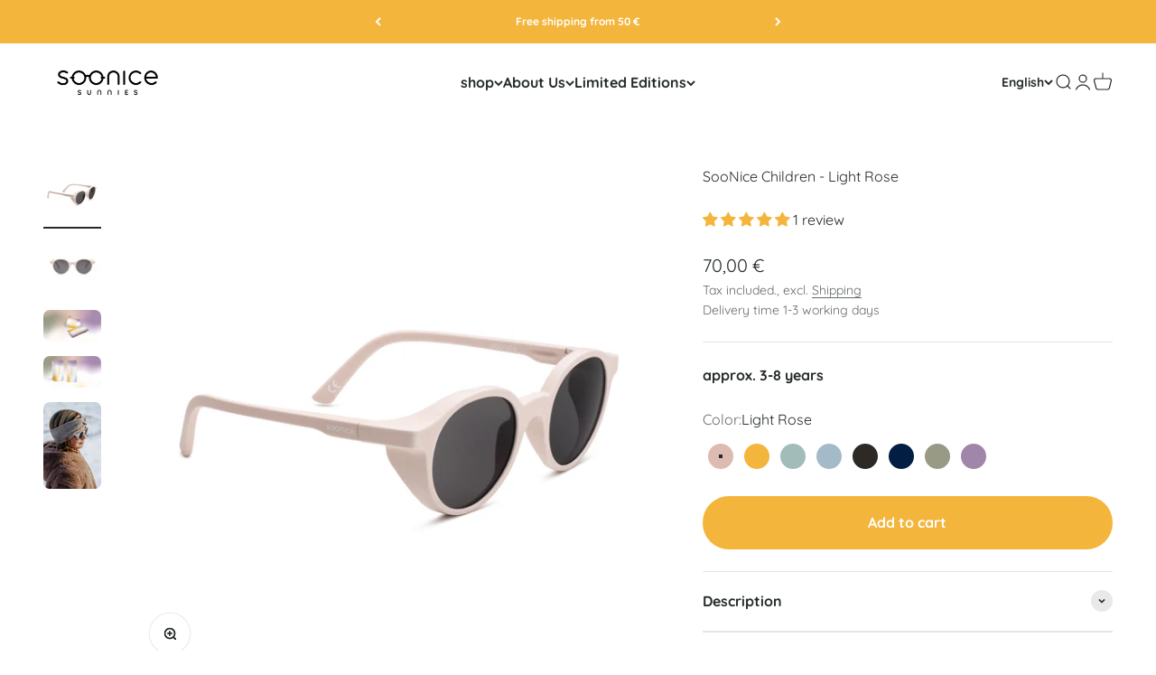

--- FILE ---
content_type: text/html; charset=utf-8
request_url: https://www.soonicesunnies.com/en-us/products/soonice-children-light-rose
body_size: 65144
content:

<!doctype html>

<html lang="en" dir="ltr">
  <head>
	<script async crossorigin fetchpriority="high" src="/cdn/shopifycloud/importmap-polyfill/es-modules-shim.2.4.0.js"></script>
<script id="pandectes-rules">   /* PANDECTES-GDPR: DO NOT MODIFY AUTO GENERATED CODE OF THIS SCRIPT */      window.PandectesSettings = {"store":{"id":60267921600,"plan":"premium","theme":"Impact (tante-e)","primaryLocale":"de","adminMode":false,"headless":false,"storefrontRootDomain":"","checkoutRootDomain":"","storefrontAccessToken":""},"tsPublished":1738136650,"declaration":{"showType":true,"showPurpose":false,"showProvider":false,"declIntroText":"Wir verwenden Cookies, um die Funktionalität der Website zu optimieren, die Leistung zu analysieren und Ihnen ein personalisiertes Erlebnis zu bieten. Einige Cookies sind für den ordnungsgemäßen Betrieb der Website unerlässlich. Diese Cookies können nicht deaktiviert werden. In diesem Fenster können Sie Ihre Präferenzen für Cookies verwalten.","showDateGenerated":true},"language":{"languageMode":"Multilingual","fallbackLanguage":"de","languageDetection":"locale","languagesSupported":["en"]},"texts":{"managed":{"headerText":{"de":"Wir respektieren deine Privatsphäre","en":"We respect your privacy"},"consentText":{"de":"Diese Website verwendet Cookies, um Ihnen das beste Erlebnis zu bieten.","en":"This website uses cookies to ensure you get the best experience."},"dismissButtonText":{"de":"Okay","en":"Ok"},"linkText":{"de":"Mehr erfahren","en":"Learn more"},"imprintText":{"de":"Impressum","en":"Imprint"},"preferencesButtonText":{"de":"Einstellungen","en":"Preferences"},"allowButtonText":{"de":"Annehmen","en":"Accept"},"denyButtonText":{"de":"Ablehnen","en":"Decline"},"leaveSiteButtonText":{"de":"Diese Seite verlassen","en":"Leave this site"},"cookiePolicyText":{"de":"Cookie-Richtlinie","en":"Cookie policy"},"preferencesPopupTitleText":{"de":"Einwilligungseinstellungen verwalten","en":"Manage consent preferences"},"preferencesPopupIntroText":{"de":"Wir verwenden Cookies, um die Funktionalität der Website zu optimieren, die Leistung zu analysieren und Ihnen ein personalisiertes Erlebnis zu bieten. Einige Cookies sind für den ordnungsgemäßen Betrieb der Website unerlässlich. Diese Cookies können nicht deaktiviert werden. In diesem Fenster können Sie Ihre Präferenzen für Cookies verwalten.","en":"We use cookies to optimize website functionality, analyze the performance, and provide personalized experience to you. Some cookies are essential to make the website operate and function correctly. Those cookies cannot be disabled. In this window you can manage your preference of cookies."},"preferencesPopupCloseButtonText":{"de":"Schließen","en":"Close"},"preferencesPopupAcceptAllButtonText":{"de":"Alles Akzeptieren","en":"Accept all"},"preferencesPopupRejectAllButtonText":{"de":"Alles ablehnen","en":"Reject all"},"preferencesPopupSaveButtonText":{"de":"Auswahl speichern","en":"Save preferences"},"accessSectionTitleText":{"de":"Datenübertragbarkeit","en":"Data portability"},"accessSectionParagraphText":{"de":"Sie haben das Recht, jederzeit auf Ihre Daten zuzugreifen.","en":"You have the right to request access to your data at any time."},"rectificationSectionTitleText":{"de":"Datenberichtigung","en":"Data Rectification"},"rectificationSectionParagraphText":{"de":"Sie haben das Recht, die Aktualisierung Ihrer Daten zu verlangen, wann immer Sie dies für angemessen halten.","en":"You have the right to request your data to be updated whenever you think it is appropriate."},"erasureSectionTitleText":{"de":"Recht auf Löschung","en":"Right to be forgotten"},"erasureSectionParagraphText":{"de":"Sie haben das Recht, die Löschung aller Ihrer Daten zu verlangen. Danach können Sie nicht mehr auf Ihr Konto zugreifen.","en":"You have the right to ask all your data to be erased. After that, you will no longer be able to access your account."},"declIntroText":{"de":"Wir verwenden Cookies, um die Funktionalität der Website zu optimieren, die Leistung zu analysieren und Ihnen ein personalisiertes Erlebnis zu bieten. Einige Cookies sind für den ordnungsgemäßen Betrieb der Website unerlässlich. Diese Cookies können nicht deaktiviert werden. In diesem Fenster können Sie Ihre Präferenzen für Cookies verwalten.","en":"We use cookies to optimize website functionality, analyze the performance, and provide personalized experience to you. Some cookies are essential to make the website operate and function correctly. Those cookies cannot be disabled. In this window you can manage your preference of cookies."}},"categories":{"strictlyNecessaryCookiesTitleText":{"de":"Unbedingt erforderlich","en":"Strictly necessary cookies"},"functionalityCookiesTitleText":{"de":"Funktionale Cookies","en":"Functional cookies"},"performanceCookiesTitleText":{"de":"Performance-Cookies","en":"Performance cookies"},"targetingCookiesTitleText":{"de":"Targeting-Cookies","en":"Targeting cookies"},"unclassifiedCookiesTitleText":{"de":"Unklassifizierte Cookies","en":"Unclassified cookies"},"strictlyNecessaryCookiesDescriptionText":{"de":"Diese Cookies sind unerlässlich, damit Sie sich auf der Website bewegen und ihre Funktionen nutzen können, z. B. den Zugriff auf sichere Bereiche der Website. Ohne diese Cookies kann die Website nicht richtig funktionieren.","en":"These cookies are essential in order to enable you to move around the website and use its features, such as accessing secure areas of the website. The website cannot function properly without these cookies."},"functionalityCookiesDescriptionText":{"de":"Diese Cookies ermöglichen es der Website, verbesserte Funktionalität und Personalisierung bereitzustellen. Sie können von uns oder von Drittanbietern gesetzt werden, deren Dienste wir auf unseren Seiten hinzugefügt haben. Wenn Sie diese Cookies nicht zulassen, funktionieren einige oder alle dieser Dienste möglicherweise nicht richtig.","en":"These cookies enable the site to provide enhanced functionality and personalisation. They may be set by us or by third party providers whose services we have added to our pages. If you do not allow these cookies then some or all of these services may not function properly."},"performanceCookiesDescriptionText":{"de":"Diese Cookies ermöglichen es uns, die Leistung unserer Website zu überwachen und zu verbessern. Sie ermöglichen es uns beispielsweise, Besuche zu zählen, Verkehrsquellen zu identifizieren und zu sehen, welche Teile der Website am beliebtesten sind.","en":"These cookies enable us to monitor and improve the performance of our website. For example, they allow us to count visits, identify traffic sources and see which parts of the site are most popular."},"targetingCookiesDescriptionText":{"de":"Diese Cookies können von unseren Werbepartnern über unsere Website gesetzt werden. Sie können von diesen Unternehmen verwendet werden, um ein Profil Ihrer Interessen zu erstellen und Ihnen relevante Werbung auf anderen Websites anzuzeigen. Sie speichern keine direkten personenbezogenen Daten, sondern basieren auf der eindeutigen Identifizierung Ihres Browsers und Ihres Internetgeräts. Wenn Sie diese Cookies nicht zulassen, erleben Sie weniger zielgerichtete Werbung.","en":"These cookies may be set through our site by our advertising partners. They may be used by those companies to build a profile of your interests and show you relevant adverts on other sites.    They do not store directly personal information, but are based on uniquely identifying your browser and internet device. If you do not allow these cookies, you will experience less targeted advertising."},"unclassifiedCookiesDescriptionText":{"de":"Unklassifizierte Cookies sind Cookies, die wir gerade zusammen mit den Anbietern einzelner Cookies klassifizieren.","en":"Unclassified cookies are cookies that we are in the process of classifying, together with the providers of individual cookies."}},"auto":{"declName":{"de":"Name","en":"Name"},"declPath":{"de":"Weg","en":"Path"},"declType":{"de":"Typ","en":"Type"},"declDomain":{"de":"Domain","en":"Domain"},"declPurpose":{"de":"Zweck","en":"Purpose"},"declProvider":{"de":"Anbieter","en":"Provider"},"declRetention":{"de":"Speicherdauer","en":"Retention"},"declFirstParty":{"de":"Erstanbieter","en":"First-party"},"declThirdParty":{"de":"Drittanbieter","en":"Third-party"},"declSeconds":{"de":"Sekunden","en":"seconds"},"declMinutes":{"de":"Minuten","en":"minutes"},"declHours":{"de":"Std.","en":"hours"},"declDays":{"de":"Tage","en":"days"},"declMonths":{"de":"Monate","en":"months"},"declYears":{"de":"Jahre","en":"years"},"declSession":{"de":"Sitzung","en":"Session"},"cookiesDetailsText":{"de":"Cookie-Details","en":"Cookies details"},"preferencesPopupAlwaysAllowedText":{"de":"Immer erlaubt","en":"Always allowed"},"submitButton":{"de":"einreichen","en":"Submit"},"submittingButton":{"de":"Senden...","en":"Submitting..."},"cancelButton":{"de":"Abbrechen","en":"Cancel"},"guestsSupportInfoText":{"de":"Bitte loggen Sie sich mit Ihrem Kundenkonto ein, um fortzufahren.","en":"Please login with your customer account to further proceed."},"guestsSupportEmailPlaceholder":{"de":"E-Mail-Addresse","en":"E-mail address"},"guestsSupportEmailValidationError":{"de":"Email ist ungültig","en":"Email is not valid"},"guestsSupportEmailSuccessTitle":{"de":"Vielen Dank für die Anfrage","en":"Thank you for your request"},"guestsSupportEmailFailureTitle":{"de":"Ein Problem ist aufgetreten","en":"A problem occurred"},"guestsSupportEmailSuccessMessage":{"de":"Wenn Sie als Kunde dieses Shops registriert sind, erhalten Sie in Kürze eine E-Mail mit Anweisungen zum weiteren Vorgehen.","en":"If you are registered as a customer of this store, you will soon receive an email with instructions on how to proceed."},"guestsSupportEmailFailureMessage":{"de":"Ihre Anfrage wurde nicht übermittelt. Bitte versuchen Sie es erneut und wenn das Problem weiterhin besteht, wenden Sie sich an den Shop-Inhaber, um Hilfe zu erhalten.","en":"Your request was not submitted. Please try again and if problem persists, contact store owner for assistance."},"confirmationSuccessTitle":{"de":"Ihre Anfrage wurde bestätigt","en":"Your request is verified"},"confirmationFailureTitle":{"de":"Ein Problem ist aufgetreten","en":"A problem occurred"},"confirmationSuccessMessage":{"de":"Wir werden uns in Kürze zu Ihrem Anliegen bei Ihnen melden.","en":"We will soon get back to you as to your request."},"confirmationFailureMessage":{"de":"Ihre Anfrage wurde nicht bestätigt. Bitte versuchen Sie es erneut und wenn das Problem weiterhin besteht, wenden Sie sich an den Ladenbesitzer, um Hilfe zu erhalten","en":"Your request was not verified. Please try again and if problem persists, contact store owner for assistance"},"consentSectionTitleText":{"de":"Ihre Cookie-Einwilligung","en":"Your cookie consent"},"consentSectionNoConsentText":{"de":"Sie haben der Cookie-Richtlinie dieser Website nicht zugestimmt.","en":"You have not consented to the cookies policy of this website."},"consentSectionConsentedText":{"de":"Sie haben der Cookie-Richtlinie dieser Website zugestimmt am","en":"You consented to the cookies policy of this website on"},"consentStatus":{"de":"Einwilligungspräferenz","en":"Consent preference"},"consentDate":{"de":"Zustimmungsdatum","en":"Consent date"},"consentId":{"de":"Einwilligungs-ID","en":"Consent ID"},"consentSectionChangeConsentActionText":{"de":"Einwilligungspräferenz ändern","en":"Change consent preference"},"accessSectionGDPRRequestsActionText":{"de":"Anfragen betroffener Personen","en":"Data subject requests"},"accessSectionAccountInfoActionText":{"de":"persönliche Daten","en":"Personal data"},"accessSectionOrdersRecordsActionText":{"de":"Aufträge","en":"Orders"},"accessSectionDownloadReportActionText":{"de":"Alle Daten anfordern","en":"Request export"},"rectificationCommentPlaceholder":{"de":"Beschreiben Sie, was Sie aktualisieren möchten","en":"Describe what you want to be updated"},"rectificationCommentValidationError":{"de":"Kommentar ist erforderlich","en":"Comment is required"},"rectificationSectionEditAccountActionText":{"de":"Aktualisierung anfordern","en":"Request an update"},"erasureSectionRequestDeletionActionText":{"de":"Löschung personenbezogener Daten anfordern","en":"Request personal data deletion"}}},"library":{"previewMode":false,"fadeInTimeout":2,"defaultBlocked":7,"showLink":true,"showImprintLink":true,"showGoogleLink":false,"enabled":true,"cookie":{"name":"_pandectes_gdpr","expiryDays":365,"secure":true,"domain":""},"dismissOnScroll":false,"dismissOnWindowClick":false,"dismissOnTimeout":false,"palette":{"popup":{"background":"#FFFFFF","backgroundForCalculations":{"a":1,"b":255,"g":255,"r":255},"text":"#000000"},"button":{"background":"#000000","backgroundForCalculations":{"a":1,"b":0,"g":0,"r":0},"text":"#FFFFFF","textForCalculation":{"a":1,"b":255,"g":255,"r":255},"border":"transparent"}},"content":{"href":"https://soonicesunnies.myshopify.com/policies/privacy-policy","imprintHref":"/policies/legal-notice","close":"&#10005;","target":"","logo":"<img class=\"cc-banner-logo\" height=\"40\" width=\"147\" src=\"https://cdn.shopify.com/s/files/1/0602/6792/1600/t/9/assets/pandectes-logo.png?v=1737714273\" alt=\"logo\" />"},"window":"<div role=\"dialog\" aria-live=\"polite\" aria-label=\"cookieconsent\" aria-describedby=\"cookieconsent:desc\" id=\"pandectes-banner\" class=\"cc-window-wrapper cc-popup-wrapper\"><div class=\"pd-cookie-banner-window cc-window {{classes}}\"><!--googleoff: all-->{{children}}<!--googleon: all--></div></div>","compliance":{"custom":"<div class=\"cc-compliance cc-highlight\">{{preferences}}{{allow}}{{deny}}</div>"},"type":"custom","layouts":{"basic":"{{logo}}{{header}}{{messagelink}}{{compliance}}"},"position":"popup","theme":"block","revokable":false,"animateRevokable":false,"revokableReset":false,"revokableLogoUrl":"https://cdn.shopify.com/s/files/1/0602/6792/1600/t/9/assets/pandectes-reopen-logo.png?v=1737710385","revokablePlacement":"bottom-left","revokableMarginHorizontal":15,"revokableMarginVertical":15,"static":false,"autoAttach":true,"hasTransition":true,"blacklistPage":[""],"elements":{"close":"<button aria-label=\"dismiss cookie message\" type=\"button\" tabindex=\"0\" class=\"cc-close\">{{close}}</button>","dismiss":"<button aria-label=\"dismiss cookie message\" type=\"button\" tabindex=\"0\" class=\"cc-btn cc-btn-decision cc-dismiss\">{{dismiss}}</button>","allow":"<button aria-label=\"allow cookies\" type=\"button\" tabindex=\"0\" class=\"cc-btn cc-btn-decision cc-allow\">{{allow}}</button>","deny":"<button aria-label=\"deny cookies\" type=\"button\" tabindex=\"0\" class=\"cc-btn cc-btn-decision cc-deny\">{{deny}}</button>","preferences":"<button aria-label=\"settings cookies\" tabindex=\"0\" type=\"button\" class=\"cc-btn cc-settings\" onclick=\"Pandectes.fn.openPreferences()\">{{preferences}}</button>"}},"geolocation":{"auOnly":false,"brOnly":false,"caOnly":false,"chOnly":false,"euOnly":false,"jpOnly":false,"nzOnly":false,"thOnly":false,"zaOnly":false,"canadaOnly":false,"globalVisibility":true},"dsr":{"guestsSupport":false,"accessSectionDownloadReportAuto":false},"banner":{"resetTs":1736754249,"extraCss":"        .cc-banner-logo {max-width: 27em!important;}    @media(min-width: 768px) {.cc-window.cc-floating{max-width: 27em!important;width: 27em!important;}}    .cc-message, .pd-cookie-banner-window .cc-header, .cc-logo {text-align: left}    .cc-window-wrapper{z-index: 2147483647;-webkit-transition: opacity 1s ease;  transition: opacity 1s ease;}    .cc-window{z-index: 2147483647;font-family: inherit;}    .pd-cookie-banner-window .cc-header{font-family: inherit;}    .pd-cp-ui{font-family: inherit; background-color: #FFFFFF;color:#000000;}    button.pd-cp-btn, a.pd-cp-btn{background-color:#000000;color:#FFFFFF!important;}    input + .pd-cp-preferences-slider{background-color: rgba(0, 0, 0, 0.3)}    .pd-cp-scrolling-section::-webkit-scrollbar{background-color: rgba(0, 0, 0, 0.3)}    input:checked + .pd-cp-preferences-slider{background-color: rgba(0, 0, 0, 1)}    .pd-cp-scrolling-section::-webkit-scrollbar-thumb {background-color: rgba(0, 0, 0, 1)}    .pd-cp-ui-close{color:#000000;}    .pd-cp-preferences-slider:before{background-color: #FFFFFF}    .pd-cp-title:before {border-color: #000000!important}    .pd-cp-preferences-slider{background-color:#000000}    .pd-cp-toggle{color:#000000!important}    @media(max-width:699px) {.pd-cp-ui-close-top svg {fill: #000000}}    .pd-cp-toggle:hover,.pd-cp-toggle:visited,.pd-cp-toggle:active{color:#000000!important}    .pd-cookie-banner-window {box-shadow: 0 0 18px rgb(0 0 0 / 20%);}  ","customJavascript":{"useButtons":true},"showPoweredBy":false,"revokableTrigger":true,"hybridStrict":false,"cookiesBlockedByDefault":"7","isActive":true,"implicitSavePreferences":false,"cookieIcon":false,"blockBots":false,"showCookiesDetails":true,"hasTransition":true,"blockingPage":false,"showOnlyLandingPage":false,"leaveSiteUrl":"https://www.google.com","linkRespectStoreLang":false},"cookies":{"0":[{"name":"localization","type":"http","domain":"www.soonicesunnies.com","path":"/en-int","provider":"Shopify","firstParty":true,"retention":"1 year(s)","expires":1,"unit":"declYears","purpose":{"de":"Lokalisierung von Shopify-Shops","en":"Used to localize the cart to the correct country."}},{"name":"keep_alive","type":"http","domain":"www.soonicesunnies.com","path":"/","provider":"Shopify","firstParty":true,"retention":"30 minute(s)","expires":30,"unit":"declMinutes","purpose":{"de":"Wird im Zusammenhang mit der Käuferlokalisierung verwendet.","en":"Used when international domain redirection is enabled to determine if a request is the first one of a session."}},{"name":"secure_customer_sig","type":"http","domain":"www.soonicesunnies.com","path":"/","provider":"Shopify","firstParty":true,"retention":"1 year(s)","expires":1,"unit":"declYears","purpose":{"de":"Wird im Zusammenhang mit dem Kundenlogin verwendet.","en":"Used to identify a user after they sign into a shop as a customer so they do not need to log in again."}},{"name":"cart_currency","type":"http","domain":"www.soonicesunnies.com","path":"/","provider":"Shopify","firstParty":true,"retention":"2 week(s)","expires":2,"unit":"declSession","purpose":{"de":"Das Cookie ist für die sichere Checkout- und Zahlungsfunktion auf der Website erforderlich. Diese Funktion wird von shopify.com bereitgestellt.","en":"Used after a checkout is completed to initialize a new empty cart with the same currency as the one just used."}},{"name":"_tracking_consent","type":"http","domain":".soonicesunnies.com","path":"/","provider":"Shopify","firstParty":false,"retention":"1 year(s)","expires":1,"unit":"declYears","purpose":{"de":"Tracking-Einstellungen.","en":"Used to store a user's preferences if a merchant has set up privacy rules in the visitor's region."}},{"name":"shopify_pay_redirect","type":"http","domain":"www.soonicesunnies.com","path":"/","provider":"Shopify","firstParty":true,"retention":"1 hour(s)","expires":1,"unit":"declHours","purpose":{"de":"Das Cookie ist für die sichere Checkout- und Zahlungsfunktion auf der Website erforderlich. Diese Funktion wird von shopify.com bereitgestellt.","en":"Used to accelerate the checkout process when the buyer has a Shop Pay account."}}],"1":[{"name":"_shg_session_id","type":"http","domain":"www.soonicesunnies.com","path":"/","provider":"Shogun","firstParty":true,"retention":"30 minute(s)","expires":30,"unit":"declMinutes","purpose":{"de":"Wird von der Shogun-Anwendung verwendet","en":"Used by Shogun Application"}},{"name":"_shg_user_id","type":"http","domain":"www.soonicesunnies.com","path":"/","provider":"Shogun","firstParty":true,"retention":"1 year(s)","expires":1,"unit":"declYears","purpose":{"de":"Wird von der Shogun-Anwendung verwendet","en":"Used by Shogun Application"}}],"2":[{"name":"_shopify_y","type":"http","domain":".soonicesunnies.com","path":"/","provider":"Shopify","firstParty":false,"retention":"1 year(s)","expires":1,"unit":"declYears","purpose":{"de":"Shopify-Analysen.","en":"Shopify analytics."}},{"name":"_orig_referrer","type":"http","domain":".soonicesunnies.com","path":"/","provider":"Shopify","firstParty":false,"retention":"2 week(s)","expires":2,"unit":"declSession","purpose":{"de":"Verfolgt Zielseiten.","en":"Allows merchant to identify where people are visiting them from."}},{"name":"_landing_page","type":"http","domain":".soonicesunnies.com","path":"/","provider":"Shopify","firstParty":false,"retention":"2 week(s)","expires":2,"unit":"declSession","purpose":{"de":"Verfolgt Zielseiten.","en":"Capture the landing page of visitor when they come from other sites."}},{"name":"__cf_bm","type":"http","domain":".cdn.506.io","path":"/","provider":"CloudFlare","firstParty":false,"retention":"30 minute(s)","expires":30,"unit":"declMinutes","purpose":{"de":"Wird verwendet, um eingehenden Datenverkehr zu verwalten, der den mit Bots verbundenen Kriterien entspricht.","en":"Used to manage incoming traffic that matches criteria associated with bots."}},{"name":"_shopify_sa_t","type":"http","domain":".soonicesunnies.com","path":"/","provider":"Shopify","firstParty":false,"retention":"30 minute(s)","expires":30,"unit":"declMinutes","purpose":{"de":"Shopify-Analysen in Bezug auf Marketing und Empfehlungen.","en":"Capture the landing page of visitor when they come from other sites to support marketing analytics."}},{"name":"_shopify_s","type":"http","domain":".soonicesunnies.com","path":"/","provider":"Shopify","firstParty":false,"retention":"30 minute(s)","expires":30,"unit":"declMinutes","purpose":{"de":"Shopify-Analysen.","en":"Used to identify a given browser session/shop combination. Duration is 30 minute rolling expiry of last use."}},{"name":"_shopify_sa_p","type":"http","domain":".soonicesunnies.com","path":"/","provider":"Shopify","firstParty":false,"retention":"30 minute(s)","expires":30,"unit":"declMinutes","purpose":{"de":"Shopify-Analysen in Bezug auf Marketing und Empfehlungen.","en":"Capture the landing page of visitor when they come from other sites to support marketing analytics."}},{"name":"_gid","type":"http","domain":".soonicesunnies.com","path":"/","provider":"Google","firstParty":false,"retention":"1 day(s)","expires":1,"unit":"declDays","purpose":{"de":"Cookie wird von Google Analytics platziert, um Seitenaufrufe zu zählen und zu verfolgen.","en":"Cookie is placed by Google Analytics to count and track pageviews."}},{"name":"_gat","type":"http","domain":".soonicesunnies.com","path":"/","provider":"Google","firstParty":false,"retention":"1 minute(s)","expires":1,"unit":"declMinutes","purpose":{"de":"Cookie wird von Google Analytics platziert, um Anfragen von Bots zu filtern.","en":"Cookie is placed by Google Analytics to filter requests from bots."}},{"name":"_shopify_s","type":"http","domain":"com","path":"/","provider":"Shopify","firstParty":false,"retention":"Session","expires":1,"unit":"declSeconds","purpose":{"de":"Shopify-Analysen.","en":"Used to identify a given browser session/shop combination. Duration is 30 minute rolling expiry of last use."}},{"name":"_ga","type":"http","domain":".soonicesunnies.com","path":"/","provider":"Google","firstParty":false,"retention":"1 year(s)","expires":1,"unit":"declYears","purpose":{"de":"Cookie wird von Google Analytics mit unbekannter Funktionalität gesetzt","en":"Cookie is set by Google Analytics with unknown functionality"}},{"name":"_ga_R770XHWD05","type":"http","domain":".soonicesunnies.com","path":"/","provider":"Google","firstParty":false,"retention":"1 year(s)","expires":1,"unit":"declYears","purpose":{"de":""}},{"name":"_gat_gtag_UA_104950851_2","type":"http","domain":".soonicesunnies.com","path":"/","provider":"Google","firstParty":false,"retention":"1 minute(s)","expires":1,"unit":"declMinutes","purpose":{"de":""}},{"name":"_ga_TZLL7X953Y","type":"http","domain":".soonicesunnies.com","path":"/","provider":"Google","firstParty":false,"retention":"1 year(s)","expires":1,"unit":"declYears","purpose":{"de":""}}],"4":[{"name":"_fbp","type":"http","domain":".soonicesunnies.com","path":"/","provider":"Facebook","firstParty":false,"retention":"3 month(s)","expires":3,"unit":"declMonths","purpose":{"de":"Cookie wird von Facebook platziert, um Besuche auf Websites zu verfolgen.","en":"Cookie is placed by Facebook to track visits across websites."}},{"name":"_gcl_au","type":"http","domain":".soonicesunnies.com","path":"/","provider":"Google","firstParty":false,"retention":"3 month(s)","expires":3,"unit":"declMonths","purpose":{"de":"Cookie wird von Google Tag Manager platziert, um Conversions zu verfolgen.","en":"Cookie is placed by Google Tag Manager to track conversions."}},{"name":"test_cookie","type":"http","domain":".doubleclick.net","path":"/","provider":"Google","firstParty":false,"retention":"15 minute(s)","expires":15,"unit":"declMinutes","purpose":{"de":"Um die Aktionen der Besucher zu messen, nachdem sie sich durch eine Anzeige geklickt haben. Verfällt nach jedem Besuch.","en":"To measure the visitors’ actions after they click through from an advert. Expires after each visit."}},{"name":"lastExternalReferrerTime","type":"html_local","domain":"https://www.soonicesunnies.com","path":"/","provider":"Facebook","firstParty":true,"retention":"Persistent","expires":1,"unit":"declYears","purpose":{"de":"Enthält den Zeitstempel der letzten Aktualisierung des lastExternalReferrer-Cookies.","en":"Contains the timestamp of the last update of the lastExternalReferrer cookie."}},{"name":"lastExternalReferrer","type":"html_local","domain":"https://www.soonicesunnies.com","path":"/","provider":"Facebook","firstParty":true,"retention":"Persistent","expires":1,"unit":"declYears","purpose":{"de":"Erkennt, wie der Benutzer auf die Website gelangt ist, indem er seine letzte URL-Adresse registriert.","en":"Detects how the user reached the website by registering their last URL-address."}}],"8":[{"name":"pagead/1p-conversion/#","type":"html_session","domain":"https://www.google.ie","path":"/","provider":"Unknown","firstParty":false,"retention":"Session","expires":1,"unit":"declYears","purpose":{"de":""}},{"name":"ads/ga-audiences","type":"html_session","domain":"https://www.google.ie","path":"/","provider":"Unknown","firstParty":false,"retention":"Session","expires":1,"unit":"declYears","purpose":{"de":""}},{"name":"__cflb","type":"http","domain":"api2.hcaptcha.com","path":"/","provider":"Unknown","firstParty":false,"retention":"30 minute(s)","expires":30,"unit":"declMinutes","purpose":{"de":""}},{"name":"wpm-test-cookie","type":"http","domain":"com","path":"/","provider":"Unknown","firstParty":false,"retention":"Session","expires":1,"unit":"declSeconds","purpose":{"de":""}},{"name":"_shg_visitor_details","type":"html_local","domain":"https://www.soonicesunnies.com","path":"/","provider":"Unknown","firstParty":true,"retention":"Persistent","expires":1,"unit":"declYears","purpose":{"de":""}},{"name":"local-storage-test","type":"html_local","domain":"https://www.soonicesunnies.com","path":"/","provider":"Unknown","firstParty":true,"retention":"Persistent","expires":1,"unit":"declYears","purpose":{"de":""}},{"name":"wpm-test-cookie","type":"http","domain":"soonicesunnies.com","path":"/","provider":"Unknown","firstParty":false,"retention":"Session","expires":1,"unit":"declSeconds","purpose":{"de":""}},{"name":"wpm-test-cookie","type":"http","domain":"www.soonicesunnies.com","path":"/","provider":"Unknown","firstParty":true,"retention":"Session","expires":1,"unit":"declSeconds","purpose":{"de":""}},{"name":"session-storage-test","type":"html_session","domain":"https://www.soonicesunnies.com","path":"/","provider":"Unknown","firstParty":true,"retention":"Session","expires":1,"unit":"declYears","purpose":{"de":""}}]},"blocker":{"isActive":true,"googleConsentMode":{"id":"GTM-10902976868","analyticsId":"G-16K9B5QRJV","adwordsId":"AW-10902976868","isActive":true,"adStorageCategory":4,"analyticsStorageCategory":2,"personalizationStorageCategory":1,"functionalityStorageCategory":1,"customEvent":false,"securityStorageCategory":0,"redactData":false,"urlPassthrough":false,"dataLayerProperty":"dataLayer","waitForUpdate":0,"useNativeChannel":false},"facebookPixel":{"id":"","isActive":false,"ldu":false},"microsoft":{"isActive":false,"uetTags":""},"rakuten":{"isActive":false,"cmp":false,"ccpa":false},"klaviyoIsActive":false,"gpcIsActive":true,"defaultBlocked":7,"patterns":{"whiteList":["pay.google.com"],"blackList":{"1":["www.paypal.com"],"2":[],"4":["connect.facebook.net","googletagmanager.com/gtag/js\\?id=AW|googleadservices.com"],"8":[]},"iframesWhiteList":[],"iframesBlackList":{"1":[],"2":[],"4":[],"8":[]},"beaconsWhiteList":[],"beaconsBlackList":{"1":[],"2":[],"4":[],"8":[]}}}}      !function(){"use strict";window.PandectesRules=window.PandectesRules||{},window.PandectesRules.manualBlacklist={1:[],2:[],4:[]},window.PandectesRules.blacklistedIFrames={1:[],2:[],4:[]},window.PandectesRules.blacklistedCss={1:[],2:[],4:[]},window.PandectesRules.blacklistedBeacons={1:[],2:[],4:[]};var e="javascript/blocked";function t(e){return new RegExp(e.replace(/[/\\.+?$()]/g,"\\$&").replace("*","(.*)"))}var n=function(e){var t=arguments.length>1&&void 0!==arguments[1]?arguments[1]:"log";new URLSearchParams(window.location.search).get("log")&&console[t]("PandectesRules: ".concat(e))};function a(e){var t=document.createElement("script");t.async=!0,t.src=e,document.head.appendChild(t)}function r(e,t){var n=Object.keys(e);if(Object.getOwnPropertySymbols){var a=Object.getOwnPropertySymbols(e);t&&(a=a.filter((function(t){return Object.getOwnPropertyDescriptor(e,t).enumerable}))),n.push.apply(n,a)}return n}function o(e){for(var t=1;t<arguments.length;t++){var n=null!=arguments[t]?arguments[t]:{};t%2?r(Object(n),!0).forEach((function(t){s(e,t,n[t])})):Object.getOwnPropertyDescriptors?Object.defineProperties(e,Object.getOwnPropertyDescriptors(n)):r(Object(n)).forEach((function(t){Object.defineProperty(e,t,Object.getOwnPropertyDescriptor(n,t))}))}return e}function i(e){var t=function(e,t){if("object"!=typeof e||!e)return e;var n=e[Symbol.toPrimitive];if(void 0!==n){var a=n.call(e,t||"default");if("object"!=typeof a)return a;throw new TypeError("@@toPrimitive must return a primitive value.")}return("string"===t?String:Number)(e)}(e,"string");return"symbol"==typeof t?t:t+""}function s(e,t,n){return(t=i(t))in e?Object.defineProperty(e,t,{value:n,enumerable:!0,configurable:!0,writable:!0}):e[t]=n,e}function c(e,t){return function(e){if(Array.isArray(e))return e}(e)||function(e,t){var n=null==e?null:"undefined"!=typeof Symbol&&e[Symbol.iterator]||e["@@iterator"];if(null!=n){var a,r,o,i,s=[],c=!0,l=!1;try{if(o=(n=n.call(e)).next,0===t){if(Object(n)!==n)return;c=!1}else for(;!(c=(a=o.call(n)).done)&&(s.push(a.value),s.length!==t);c=!0);}catch(e){l=!0,r=e}finally{try{if(!c&&null!=n.return&&(i=n.return(),Object(i)!==i))return}finally{if(l)throw r}}return s}}(e,t)||d(e,t)||function(){throw new TypeError("Invalid attempt to destructure non-iterable instance.\nIn order to be iterable, non-array objects must have a [Symbol.iterator]() method.")}()}function l(e){return function(e){if(Array.isArray(e))return u(e)}(e)||function(e){if("undefined"!=typeof Symbol&&null!=e[Symbol.iterator]||null!=e["@@iterator"])return Array.from(e)}(e)||d(e)||function(){throw new TypeError("Invalid attempt to spread non-iterable instance.\nIn order to be iterable, non-array objects must have a [Symbol.iterator]() method.")}()}function d(e,t){if(e){if("string"==typeof e)return u(e,t);var n=Object.prototype.toString.call(e).slice(8,-1);return"Object"===n&&e.constructor&&(n=e.constructor.name),"Map"===n||"Set"===n?Array.from(e):"Arguments"===n||/^(?:Ui|I)nt(?:8|16|32)(?:Clamped)?Array$/.test(n)?u(e,t):void 0}}function u(e,t){(null==t||t>e.length)&&(t=e.length);for(var n=0,a=new Array(t);n<t;n++)a[n]=e[n];return a}var f=window.PandectesRulesSettings||window.PandectesSettings,g=!(void 0===window.dataLayer||!Array.isArray(window.dataLayer)||!window.dataLayer.some((function(e){return"pandectes_full_scan"===e.event}))),p=function(){var e,t=arguments.length>0&&void 0!==arguments[0]?arguments[0]:"_pandectes_gdpr",n=("; "+document.cookie).split("; "+t+"=");if(n.length<2)e={};else{var a=n.pop().split(";");e=window.atob(a.shift())}var r=function(e){try{return JSON.parse(e)}catch(e){return!1}}(e);return!1!==r?r:e}(),h=f.banner.isActive,y=f.blocker,v=y.defaultBlocked,w=y.patterns,m=p&&null!==p.preferences&&void 0!==p.preferences?p.preferences:null,b=g?0:h?null===m?v:m:0,k={1:!(1&b),2:!(2&b),4:!(4&b)},_=w.blackList,S=w.whiteList,L=w.iframesBlackList,C=w.iframesWhiteList,P=w.beaconsBlackList,A=w.beaconsWhiteList,O={blackList:[],whiteList:[],iframesBlackList:{1:[],2:[],4:[],8:[]},iframesWhiteList:[],beaconsBlackList:{1:[],2:[],4:[],8:[]},beaconsWhiteList:[]};[1,2,4].map((function(e){var n;k[e]||((n=O.blackList).push.apply(n,l(_[e].length?_[e].map(t):[])),O.iframesBlackList[e]=L[e].length?L[e].map(t):[],O.beaconsBlackList[e]=P[e].length?P[e].map(t):[])})),O.whiteList=S.length?S.map(t):[],O.iframesWhiteList=C.length?C.map(t):[],O.beaconsWhiteList=A.length?A.map(t):[];var E={scripts:[],iframes:{1:[],2:[],4:[]},beacons:{1:[],2:[],4:[]},css:{1:[],2:[],4:[]}},I=function(t,n){return t&&(!n||n!==e)&&(!O.blackList||O.blackList.some((function(e){return e.test(t)})))&&(!O.whiteList||O.whiteList.every((function(e){return!e.test(t)})))},B=function(e,t){var n=O.iframesBlackList[t],a=O.iframesWhiteList;return e&&(!n||n.some((function(t){return t.test(e)})))&&(!a||a.every((function(t){return!t.test(e)})))},j=function(e,t){var n=O.beaconsBlackList[t],a=O.beaconsWhiteList;return e&&(!n||n.some((function(t){return t.test(e)})))&&(!a||a.every((function(t){return!t.test(e)})))},T=new MutationObserver((function(e){for(var t=0;t<e.length;t++)for(var n=e[t].addedNodes,a=0;a<n.length;a++){var r=n[a],o=r.dataset&&r.dataset.cookiecategory;if(1===r.nodeType&&"LINK"===r.tagName){var i=r.dataset&&r.dataset.href;if(i&&o)switch(o){case"functionality":case"C0001":E.css[1].push(i);break;case"performance":case"C0002":E.css[2].push(i);break;case"targeting":case"C0003":E.css[4].push(i)}}}})),R=new MutationObserver((function(t){for(var a=0;a<t.length;a++)for(var r=t[a].addedNodes,o=function(){var t=r[i],a=t.src||t.dataset&&t.dataset.src,o=t.dataset&&t.dataset.cookiecategory;if(1===t.nodeType&&"IFRAME"===t.tagName){if(a){var s=!1;B(a,1)||"functionality"===o||"C0001"===o?(s=!0,E.iframes[1].push(a)):B(a,2)||"performance"===o||"C0002"===o?(s=!0,E.iframes[2].push(a)):(B(a,4)||"targeting"===o||"C0003"===o)&&(s=!0,E.iframes[4].push(a)),s&&(t.removeAttribute("src"),t.setAttribute("data-src",a))}}else if(1===t.nodeType&&"IMG"===t.tagName){if(a){var c=!1;j(a,1)?(c=!0,E.beacons[1].push(a)):j(a,2)?(c=!0,E.beacons[2].push(a)):j(a,4)&&(c=!0,E.beacons[4].push(a)),c&&(t.removeAttribute("src"),t.setAttribute("data-src",a))}}else if(1===t.nodeType&&"SCRIPT"===t.tagName){var l=t.type,d=!1;if(I(a,l)?(n("rule blocked: ".concat(a)),d=!0):a&&o?n("manually blocked @ ".concat(o,": ").concat(a)):o&&n("manually blocked @ ".concat(o,": inline code")),d){E.scripts.push([t,l]),t.type=e;t.addEventListener("beforescriptexecute",(function n(a){t.getAttribute("type")===e&&a.preventDefault(),t.removeEventListener("beforescriptexecute",n)})),t.parentElement&&t.parentElement.removeChild(t)}}},i=0;i<r.length;i++)o()})),D=document.createElement,x={src:Object.getOwnPropertyDescriptor(HTMLScriptElement.prototype,"src"),type:Object.getOwnPropertyDescriptor(HTMLScriptElement.prototype,"type")};window.PandectesRules.unblockCss=function(e){var t=E.css[e]||[];t.length&&n("Unblocking CSS for ".concat(e)),t.forEach((function(e){var t=document.querySelector('link[data-href^="'.concat(e,'"]'));t.removeAttribute("data-href"),t.href=e})),E.css[e]=[]},window.PandectesRules.unblockIFrames=function(e){var t=E.iframes[e]||[];t.length&&n("Unblocking IFrames for ".concat(e)),O.iframesBlackList[e]=[],t.forEach((function(e){var t=document.querySelector('iframe[data-src^="'.concat(e,'"]'));t.removeAttribute("data-src"),t.src=e})),E.iframes[e]=[]},window.PandectesRules.unblockBeacons=function(e){var t=E.beacons[e]||[];t.length&&n("Unblocking Beacons for ".concat(e)),O.beaconsBlackList[e]=[],t.forEach((function(e){var t=document.querySelector('img[data-src^="'.concat(e,'"]'));t.removeAttribute("data-src"),t.src=e})),E.beacons[e]=[]},window.PandectesRules.unblockInlineScripts=function(e){var t=1===e?"functionality":2===e?"performance":"targeting",a=document.querySelectorAll('script[type="javascript/blocked"][data-cookiecategory="'.concat(t,'"]'));n("unblockInlineScripts: ".concat(a.length," in ").concat(t)),a.forEach((function(e){var t=document.createElement("script");t.type="text/javascript",e.hasAttribute("src")?t.src=e.getAttribute("src"):t.textContent=e.textContent,document.head.appendChild(t),e.parentNode.removeChild(e)}))},window.PandectesRules.unblockInlineCss=function(e){var t=1===e?"functionality":2===e?"performance":"targeting",a=document.querySelectorAll('link[data-cookiecategory="'.concat(t,'"]'));n("unblockInlineCss: ".concat(a.length," in ").concat(t)),a.forEach((function(e){e.href=e.getAttribute("data-href")}))},window.PandectesRules.unblock=function(e){e.length<1?(O.blackList=[],O.whiteList=[],O.iframesBlackList=[],O.iframesWhiteList=[]):(O.blackList&&(O.blackList=O.blackList.filter((function(t){return e.every((function(e){return"string"==typeof e?!t.test(e):e instanceof RegExp?t.toString()!==e.toString():void 0}))}))),O.whiteList&&(O.whiteList=[].concat(l(O.whiteList),l(e.map((function(e){if("string"==typeof e){var n=".*"+t(e)+".*";if(O.whiteList.every((function(e){return e.toString()!==n.toString()})))return new RegExp(n)}else if(e instanceof RegExp&&O.whiteList.every((function(t){return t.toString()!==e.toString()})))return e;return null})).filter(Boolean)))));var a=0;l(E.scripts).forEach((function(e,t){var n=c(e,2),r=n[0],o=n[1];if(function(e){var t=e.getAttribute("src");return O.blackList&&O.blackList.every((function(e){return!e.test(t)}))||O.whiteList&&O.whiteList.some((function(e){return e.test(t)}))}(r)){for(var i=document.createElement("script"),s=0;s<r.attributes.length;s++){var l=r.attributes[s];"src"!==l.name&&"type"!==l.name&&i.setAttribute(l.name,r.attributes[s].value)}i.setAttribute("src",r.src),i.setAttribute("type",o||"application/javascript"),document.head.appendChild(i),E.scripts.splice(t-a,1),a++}})),0==O.blackList.length&&0===O.iframesBlackList[1].length&&0===O.iframesBlackList[2].length&&0===O.iframesBlackList[4].length&&0===O.beaconsBlackList[1].length&&0===O.beaconsBlackList[2].length&&0===O.beaconsBlackList[4].length&&(n("Disconnecting observers"),R.disconnect(),T.disconnect())};var N=f.store,U=N.adminMode,z=N.headless,M=N.storefrontRootDomain,q=N.checkoutRootDomain,F=N.storefrontAccessToken,W=f.banner.isActive,H=f.blocker.defaultBlocked;W&&function(e){if(window.Shopify&&window.Shopify.customerPrivacy)e();else{var t=null;window.Shopify&&window.Shopify.loadFeatures&&window.Shopify.trackingConsent?e():t=setInterval((function(){window.Shopify&&window.Shopify.loadFeatures&&(clearInterval(t),window.Shopify.loadFeatures([{name:"consent-tracking-api",version:"0.1"}],(function(t){t?n("Shopify.customerPrivacy API - failed to load"):(n("shouldShowBanner() -> ".concat(window.Shopify.trackingConsent.shouldShowBanner()," | saleOfDataRegion() -> ").concat(window.Shopify.trackingConsent.saleOfDataRegion())),e())})))}),10)}}((function(){!function(){var e=window.Shopify.trackingConsent;if(!1!==e.shouldShowBanner()||null!==m||7!==H)try{var t=U&&!(window.Shopify&&window.Shopify.AdminBarInjector),a={preferences:!(1&b)||g||t,analytics:!(2&b)||g||t,marketing:!(4&b)||g||t};z&&(a.headlessStorefront=!0,a.storefrontRootDomain=null!=M&&M.length?M:window.location.hostname,a.checkoutRootDomain=null!=q&&q.length?q:"checkout.".concat(window.location.hostname),a.storefrontAccessToken=null!=F&&F.length?F:""),e.firstPartyMarketingAllowed()===a.marketing&&e.analyticsProcessingAllowed()===a.analytics&&e.preferencesProcessingAllowed()===a.preferences||e.setTrackingConsent(a,(function(e){e&&e.error?n("Shopify.customerPrivacy API - failed to setTrackingConsent"):n("setTrackingConsent(".concat(JSON.stringify(a),")"))}))}catch(e){n("Shopify.customerPrivacy API - exception")}}(),function(){if(z){var e=window.Shopify.trackingConsent,t=e.currentVisitorConsent();if(navigator.globalPrivacyControl&&""===t.sale_of_data){var a={sale_of_data:!1,headlessStorefront:!0};a.storefrontRootDomain=null!=M&&M.length?M:window.location.hostname,a.checkoutRootDomain=null!=q&&q.length?q:"checkout.".concat(window.location.hostname),a.storefrontAccessToken=null!=F&&F.length?F:"",e.setTrackingConsent(a,(function(e){e&&e.error?n("Shopify.customerPrivacy API - failed to setTrackingConsent({".concat(JSON.stringify(a),")")):n("setTrackingConsent(".concat(JSON.stringify(a),")"))}))}}}()}));var G=["AT","BE","BG","HR","CY","CZ","DK","EE","FI","FR","DE","GR","HU","IE","IT","LV","LT","LU","MT","NL","PL","PT","RO","SK","SI","ES","SE","GB","LI","NO","IS"],J=f.banner,V=J.isActive,K=J.hybridStrict,$=f.geolocation,Y=$.caOnly,Z=void 0!==Y&&Y,Q=$.euOnly,X=void 0!==Q&&Q,ee=$.brOnly,te=void 0!==ee&&ee,ne=$.jpOnly,ae=void 0!==ne&&ne,re=$.thOnly,oe=void 0!==re&&re,ie=$.chOnly,se=void 0!==ie&&ie,ce=$.zaOnly,le=void 0!==ce&&ce,de=$.canadaOnly,ue=void 0!==de&&de,fe=$.globalVisibility,ge=void 0===fe||fe,pe=f.blocker,he=pe.defaultBlocked,ye=void 0===he?7:he,ve=pe.googleConsentMode,we=ve.isActive,me=ve.customEvent,be=ve.id,ke=void 0===be?"":be,_e=ve.analyticsId,Se=void 0===_e?"":_e,Le=ve.adwordsId,Ce=void 0===Le?"":Le,Pe=ve.redactData,Ae=ve.urlPassthrough,Oe=ve.adStorageCategory,Ee=ve.analyticsStorageCategory,Ie=ve.functionalityStorageCategory,Be=ve.personalizationStorageCategory,je=ve.securityStorageCategory,Te=ve.dataLayerProperty,Re=void 0===Te?"dataLayer":Te,De=ve.waitForUpdate,xe=void 0===De?0:De,Ne=ve.useNativeChannel,Ue=void 0!==Ne&&Ne;function ze(){window[Re].push(arguments)}window[Re]=window[Re]||[];var Me,qe,Fe={hasInitialized:!1,useNativeChannel:!1,ads_data_redaction:!1,url_passthrough:!1,data_layer_property:"dataLayer",storage:{ad_storage:"granted",ad_user_data:"granted",ad_personalization:"granted",analytics_storage:"granted",functionality_storage:"granted",personalization_storage:"granted",security_storage:"granted"}};if(V&&we){var We=ye&Oe?"denied":"granted",He=ye&Ee?"denied":"granted",Ge=ye&Ie?"denied":"granted",Je=ye&Be?"denied":"granted",Ve=ye&je?"denied":"granted";Fe.hasInitialized=!0,Fe.useNativeChannel=Ue,Fe.url_passthrough=Ae,Fe.ads_data_redaction="denied"===We&&Pe,Fe.storage.ad_storage=We,Fe.storage.ad_user_data=We,Fe.storage.ad_personalization=We,Fe.storage.analytics_storage=He,Fe.storage.functionality_storage=Ge,Fe.storage.personalization_storage=Je,Fe.storage.security_storage=Ve,Fe.data_layer_property=Re||"dataLayer",Fe.ads_data_redaction&&ze("set","ads_data_redaction",Fe.ads_data_redaction),Fe.url_passthrough&&ze("set","url_passthrough",Fe.url_passthrough),function(){!1===Ue?console.log("Pandectes: Google Consent Mode (av2)"):console.log("Pandectes: Google Consent Mode (av2nc)");var e=b!==ye?{wait_for_update:xe||500}:xe?{wait_for_update:xe}:{};ge&&!K?ze("consent","default",o(o({},Fe.storage),e)):(ze("consent","default",o(o(o({},Fe.storage),e),{},{region:[].concat(l(X||K?G:[]),l(Z&&!K?["US-CA","US-VA","US-CT","US-UT","US-CO"]:[]),l(te&&!K?["BR"]:[]),l(ae&&!K?["JP"]:[]),l(ue&&!K?["CA"]:[]),l(oe&&!K?["TH"]:[]),l(se&&!K?["CH"]:[]),l(le&&!K?["ZA"]:[]))})),ze("consent","default",{ad_storage:"granted",ad_user_data:"granted",ad_personalization:"granted",analytics_storage:"granted",functionality_storage:"granted",personalization_storage:"granted",security_storage:"granted"}));if(null!==m){var t=b&Oe?"denied":"granted",n=b&Ee?"denied":"granted",r=b&Ie?"denied":"granted",i=b&Be?"denied":"granted",s=b&je?"denied":"granted";Fe.storage.ad_storage=t,Fe.storage.ad_user_data=t,Fe.storage.ad_personalization=t,Fe.storage.analytics_storage=n,Fe.storage.functionality_storage=r,Fe.storage.personalization_storage=i,Fe.storage.security_storage=s,ze("consent","update",Fe.storage)}(ke.length||Se.length||Ce.length)&&(window[Fe.data_layer_property].push({"pandectes.start":(new Date).getTime(),event:"pandectes-rules.min.js"}),(Se.length||Ce.length)&&ze("js",new Date));var c="https://www.googletagmanager.com";if(ke.length){var d=ke.split(",");window[Fe.data_layer_property].push({"gtm.start":(new Date).getTime(),event:"gtm.js"});for(var u=0;u<d.length;u++){var f="dataLayer"!==Fe.data_layer_property?"&l=".concat(Fe.data_layer_property):"";a("".concat(c,"/gtm.js?id=").concat(d[u].trim()).concat(f))}}if(Se.length)for(var g=Se.split(","),p=0;p<g.length;p++){var h=g[p].trim();h.length&&(a("".concat(c,"/gtag/js?id=").concat(h)),ze("config",h,{send_page_view:!1}))}if(Ce.length)for(var y=Ce.split(","),v=0;v<y.length;v++){var w=y[v].trim();w.length&&(a("".concat(c,"/gtag/js?id=").concat(w)),ze("config",w,{allow_enhanced_conversions:!0}))}}()}V&&me&&(qe={event:"Pandectes_Consent_Update",pandectes_status:7===(Me=b)?"deny":0===Me?"allow":"mixed",pandectes_categories:{C0000:"allow",C0001:k[1]?"allow":"deny",C0002:k[2]?"allow":"deny",C0003:k[4]?"allow":"deny"}},window[Re].push(qe),null!==m&&function(e){if(window.Shopify&&window.Shopify.analytics)e();else{var t=null;window.Shopify&&window.Shopify.analytics?e():t=setInterval((function(){window.Shopify&&window.Shopify.analytics&&(clearInterval(t),e())}),10)}}((function(){console.log("publishing Web Pixels API custom event"),window.Shopify.analytics.publish("Pandectes_Consent_Update",qe)})));var Ke=f.blocker,$e=Ke.klaviyoIsActive,Ye=Ke.googleConsentMode.adStorageCategory;$e&&window.addEventListener("PandectesEvent_OnConsent",(function(e){var t=e.detail.preferences;if(null!=t){var n=t&Ye?"denied":"granted";void 0!==window.klaviyo&&window.klaviyo.isIdentified()&&window.klaviyo.push(["identify",{ad_personalization:n,ad_user_data:n}])}})),f.banner.revokableTrigger&&window.addEventListener("PandectesEvent_OnInitialize",(function(){document.querySelectorAll('[href*="#reopenBanner"]').forEach((function(e){e.onclick=function(e){e.preventDefault(),window.Pandectes.fn.revokeConsent()}}))}));var Ze=f.banner.isActive,Qe=f.blocker,Xe=Qe.defaultBlocked,et=void 0===Xe?7:Xe,tt=Qe.microsoft,nt=tt.isActive,at=tt.uetTags,rt=tt.dataLayerProperty,ot=void 0===rt?"uetq":rt,it={hasInitialized:!1,data_layer_property:"uetq",storage:{ad_storage:"granted"}};if(window[ot]=window[ot]||[],nt&&ft("_uetmsdns","1",365),Ze&&nt){var st=4&et?"denied":"granted";if(it.hasInitialized=!0,it.storage.ad_storage=st,window[ot].push("consent","default",it.storage),"granted"==st&&(ft("_uetmsdns","0",365),console.log("setting cookie")),null!==m){var ct=4&b?"denied":"granted";it.storage.ad_storage=ct,window[ot].push("consent","update",it.storage),"granted"===ct&&ft("_uetmsdns","0",365)}if(at.length)for(var lt=at.split(","),dt=0;dt<lt.length;dt++)lt[dt].trim().length&&ut(lt[dt])}function ut(e){var t=document.createElement("script");t.type="text/javascript",t.src="//bat.bing.com/bat.js",t.onload=function(){var t={ti:e};t.q=window.uetq,window.uetq=new UET(t),window.uetq.push("consent","default",{ad_storage:"denied"}),window[ot].push("pageLoad")},document.head.appendChild(t)}function ft(e,t,n){var a=new Date;a.setTime(a.getTime()+24*n*60*60*1e3);var r="expires="+a.toUTCString();document.cookie="".concat(e,"=").concat(t,"; ").concat(r,"; path=/; secure; samesite=strict")}window.PandectesRules.gcm=Fe;var gt=f.banner.isActive,pt=f.blocker.isActive;n("Prefs: ".concat(b," | Banner: ").concat(gt?"on":"off"," | Blocker: ").concat(pt?"on":"off"));var ht=null===m&&/\/checkouts\//.test(window.location.pathname);0!==b&&!1===g&&pt&&!ht&&(n("Blocker will execute"),document.createElement=function(){for(var t=arguments.length,n=new Array(t),a=0;a<t;a++)n[a]=arguments[a];if("script"!==n[0].toLowerCase())return D.bind?D.bind(document).apply(void 0,n):D;var r=D.bind(document).apply(void 0,n);try{Object.defineProperties(r,{src:o(o({},x.src),{},{set:function(t){I(t,r.type)&&x.type.set.call(this,e),x.src.set.call(this,t)}}),type:o(o({},x.type),{},{get:function(){var t=x.type.get.call(this);return t===e||I(this.src,t)?null:t},set:function(t){var n=I(r.src,r.type)?e:t;x.type.set.call(this,n)}})}),r.setAttribute=function(t,n){if("type"===t){var a=I(r.src,r.type)?e:n;x.type.set.call(r,a)}else"src"===t?(I(n,r.type)&&x.type.set.call(r,e),x.src.set.call(r,n)):HTMLScriptElement.prototype.setAttribute.call(r,t,n)}}catch(e){console.warn("Yett: unable to prevent script execution for script src ",r.src,".\n",'A likely cause would be because you are using a third-party browser extension that monkey patches the "document.createElement" function.')}return r},R.observe(document.documentElement,{childList:!0,subtree:!0}),T.observe(document.documentElement,{childList:!0,subtree:!0}))}();
</script>
    <meta charset="utf-8">
    <meta name="viewport" content="width=device-width, initial-scale=1.0, height=device-height, minimum-scale=1.0, maximum-scale=1.0">
    <meta name="theme-color" content="#ffffff">

    <title>SooNice Children - Light Rose</title><meta name="description" content="SooNice Sunnies are sunglasses that were developed for children. 100% UV-A &amp;amp; UV-B protection, as well as specially designed side flaps, protect our little ones&#39; eyes perfectly from UV radiation. In addition, SooNice Sunnies are light and flexible and if a temple falls out of the frame, it can simply be clicked back in."><link rel="canonical" href="https://www.soonicesunnies.com/en-us/products/soonice-children-light-rose"><link rel="shortcut icon" href="//www.soonicesunnies.com/cdn/shop/files/soonice-sunnnies-header_1.jpg?v=1736432337&width=96">
      <link rel="apple-touch-icon" href="//www.soonicesunnies.com/cdn/shop/files/soonice-sunnnies-header_1.jpg?v=1736432337&width=180"><link rel="preconnect" href="https://cdn.shopify.com">
    <link rel="preconnect" href="https://fonts.shopifycdn.com" crossorigin>
    <link rel="dns-prefetch" href="https://productreviews.shopifycdn.com"><link rel="preload" href="//www.soonicesunnies.com/cdn/fonts/quicksand/quicksand_n7.d375fe11182475f82f7bb6306a0a0e4018995610.woff2" as="font" type="font/woff2" crossorigin><link rel="preload" href="//www.soonicesunnies.com/cdn/fonts/quicksand/quicksand_n4.bf8322a9d1da765aa396ad7b6eeb81930a6214de.woff2" as="font" type="font/woff2" crossorigin><meta property="og:type" content="product">
  <meta property="og:title" content="SooNice Children - Light Rose ">
  <meta property="product:price:amount" content="70,00">
  <meta property="product:price:currency" content="EUR">
  <meta property="product:availability" content="in stock"><meta property="og:image" content="http://www.soonicesunnies.com/cdn/shop/files/soonice-sunnies-children-light-rose-michael-preschl-2.jpg?v=1737028837&width=2048">
  <meta property="og:image:secure_url" content="https://www.soonicesunnies.com/cdn/shop/files/soonice-sunnies-children-light-rose-michael-preschl-2.jpg?v=1737028837&width=2048">
  <meta property="og:image:width" content="4472">
  <meta property="og:image:height" content="4472"><meta property="og:description" content="SooNice Sunnies are sunglasses that were developed for children. 100% UV-A &amp;amp; UV-B protection, as well as specially designed side flaps, protect our little ones&#39; eyes perfectly from UV radiation. In addition, SooNice Sunnies are light and flexible and if a temple falls out of the frame, it can simply be clicked back in."><meta property="og:url" content="https://www.soonicesunnies.com/en-us/products/soonice-children-light-rose">
<meta property="og:site_name" content="SooNice Sunnies"><meta name="twitter:card" content="summary"><meta name="twitter:title" content="SooNice Children - Light Rose ">
  <meta name="twitter:description" content="





 SOONICE CHILDREN SooNice Sunnies are sunglasses that were developed for children. 100% UV-A and UV-B protection, specially designed side flaps to prevent stray light, scratch-resistant lenses and a light and flexible material for particularly high wearing comfort. SooNice Sunnies are made from recycled nylon (ECONYL®) in Italy. This means that no new plastic is put into circulation and CO2 emissions are saved.








"><meta name="twitter:image" content="https://www.soonicesunnies.com/cdn/shop/files/soonice-sunnies-children-light-rose-michael-preschl-2.jpg?crop=center&height=1200&v=1737028837&width=1200">
  <meta name="twitter:image:alt" content="SooNice Children - Light Rose - SooNice Sunnies"><script type="application/ld+json">{"@context":"http:\/\/schema.org\/","@id":"\/en-us\/products\/soonice-children-light-rose#product","@type":"Product","brand":{"@type":"Brand","name":"SooNiceSunnies"},"category":"Sunglasses","description":"\n\n\n\n\n\n SOONICE CHILDREN SooNice Sunnies are sunglasses that were developed for children. 100% UV-A and UV-B protection, specially designed side flaps to prevent stray light, scratch-resistant lenses and a light and flexible material for particularly high wearing comfort. SooNice Sunnies are made from recycled nylon (ECONYL®) in Italy. This means that no new plastic is put into circulation and CO2 emissions are saved.\n\n\n\n\n\n\n\n\n","gtin":"9010284001601","image":"https:\/\/www.soonicesunnies.com\/cdn\/shop\/files\/soonice-sunnies-children-light-rose-michael-preschl-2.jpg?v=1737028837\u0026width=1920","name":"SooNice Children - Light Rose ","offers":{"@id":"\/en-us\/products\/soonice-children-light-rose?variant=40864023380160#offer","@type":"Offer","availability":"http:\/\/schema.org\/InStock","price":"70.00","priceCurrency":"EUR","url":"https:\/\/www.soonicesunnies.com\/en-us\/products\/soonice-children-light-rose?variant=40864023380160"},"sku":"2021SNCLR","url":"https:\/\/www.soonicesunnies.com\/en-us\/products\/soonice-children-light-rose"}</script><script type="application/ld+json">
  {
    "@context": "https://schema.org",
    "@type": "BreadcrumbList",
    "itemListElement": [{
        "@type": "ListItem",
        "position": 1,
        "name": "Home",
        "item": "https://www.soonicesunnies.com"
      },{
            "@type": "ListItem",
            "position": 2,
            "name": "SooNice Children - Light Rose ",
            "item": "https://www.soonicesunnies.com/en-us/products/soonice-children-light-rose"
          }]
  }
</script><style>/* Typography (heading) */
  @font-face {
  font-family: Quicksand;
  font-weight: 700;
  font-style: normal;
  font-display: fallback;
  src: url("//www.soonicesunnies.com/cdn/fonts/quicksand/quicksand_n7.d375fe11182475f82f7bb6306a0a0e4018995610.woff2") format("woff2"),
       url("//www.soonicesunnies.com/cdn/fonts/quicksand/quicksand_n7.8ac2ae2fc4b90ef79aaa7aedb927d39f9f9aa3f4.woff") format("woff");
}

/* Typography (body) */
  @font-face {
  font-family: Quicksand;
  font-weight: 400;
  font-style: normal;
  font-display: fallback;
  src: url("//www.soonicesunnies.com/cdn/fonts/quicksand/quicksand_n4.bf8322a9d1da765aa396ad7b6eeb81930a6214de.woff2") format("woff2"),
       url("//www.soonicesunnies.com/cdn/fonts/quicksand/quicksand_n4.fa4cbd232d3483059e72b11f7239959a64c98426.woff") format("woff");
}

@font-face {
  font-family: Quicksand;
  font-weight: 700;
  font-style: normal;
  font-display: fallback;
  src: url("//www.soonicesunnies.com/cdn/fonts/quicksand/quicksand_n7.d375fe11182475f82f7bb6306a0a0e4018995610.woff2") format("woff2"),
       url("//www.soonicesunnies.com/cdn/fonts/quicksand/quicksand_n7.8ac2ae2fc4b90ef79aaa7aedb927d39f9f9aa3f4.woff") format("woff");
}

:root {
    /**
     * ---------------------------------------------------------------------
     * SPACING VARIABLES
     *
     * We are using a spacing inspired from frameworks like Tailwind CSS.
     * ---------------------------------------------------------------------
     */
    --spacing-0-5: 0.125rem; /* 2px */
    --spacing-1: 0.25rem; /* 4px */
    --spacing-1-5: 0.375rem; /* 6px */
    --spacing-2: 0.5rem; /* 8px */
    --spacing-2-5: 0.625rem; /* 10px */
    --spacing-3: 0.75rem; /* 12px */
    --spacing-3-5: 0.875rem; /* 14px */
    --spacing-4: 1rem; /* 16px */
    --spacing-4-5: 1.125rem; /* 18px */
    --spacing-5: 1.25rem; /* 20px */
    --spacing-5-5: 1.375rem; /* 22px */
    --spacing-6: 1.5rem; /* 24px */
    --spacing-6-5: 1.625rem; /* 26px */
    --spacing-7: 1.75rem; /* 28px */
    --spacing-7-5: 1.875rem; /* 30px */
    --spacing-8: 2rem; /* 32px */
    --spacing-8-5: 2.125rem; /* 34px */
    --spacing-9: 2.25rem; /* 36px */
    --spacing-9-5: 2.375rem; /* 38px */
    --spacing-10: 2.5rem; /* 40px */
    --spacing-11: 2.75rem; /* 44px */
    --spacing-12: 3rem; /* 48px */
    --spacing-14: 3.5rem; /* 56px */
    --spacing-16: 4rem; /* 64px */
    --spacing-18: 4.5rem; /* 72px */
    --spacing-20: 5rem; /* 80px */
    --spacing-24: 6rem; /* 96px */
    --spacing-28: 7rem; /* 112px */
    --spacing-32: 8rem; /* 128px */
    --spacing-36: 9rem; /* 144px */
    --spacing-40: 10rem; /* 160px */
    --spacing-44: 11rem; /* 176px */
    --spacing-48: 12rem; /* 192px */
    --spacing-52: 13rem; /* 208px */
    --spacing-56: 14rem; /* 224px */
    --spacing-60: 15rem; /* 240px */
    --spacing-64: 16rem; /* 256px */
    --spacing-72: 18rem; /* 288px */
    --spacing-80: 20rem; /* 320px */
    --spacing-96: 24rem; /* 384px */

    /* Container */
    --container-max-width: 1600px;
    --container-narrow-max-width: 1350px;
    --container-gutter: var(--spacing-5);
    --section-outer-spacing-block: var(--spacing-12);
    --section-inner-max-spacing-block: var(--spacing-10);
    --section-inner-spacing-inline: var(--container-gutter);
    --section-stack-spacing-block: var(--spacing-8);

    /* Grid gutter */
    --grid-gutter: var(--spacing-5);

    /* Product list settings */
    --product-list-row-gap: var(--spacing-8);
    --product-list-column-gap: var(--grid-gutter);

    /* Form settings */
    --input-gap: var(--spacing-2);
    --input-height: 2.625rem;
    --input-padding-inline: var(--spacing-4);

    /* Other sizes */
    --sticky-area-height: calc(var(--sticky-announcement-bar-enabled, 0) * var(--announcement-bar-height, 0px) + var(--sticky-header-enabled, 0) * var(--header-height, 0px));

    /* RTL support */
    --transform-logical-flip: 1;
    --transform-origin-start: left;
    --transform-origin-end: right;

    /**
     * ---------------------------------------------------------------------
     * TYPOGRAPHY
     * ---------------------------------------------------------------------
     */

    /* Font properties */
    --heading-font-family: Quicksand, sans-serif;
    --heading-font-weight: 700;
    --heading-font-style: normal;
    --heading-text-transform: normal;
    --heading-letter-spacing: -0.02em;
    --text-font-family: Quicksand, sans-serif;
    --text-font-weight: 400;
    --text-font-style: normal;
    --text-letter-spacing: 0.0em;

    /* Font sizes */
    --text-h0: 2.75rem;
    --text-h1: 2rem;
    --text-h2: 1.75rem;
    --text-h3: 1.375rem;
    --text-h4: 1.125rem;
    --text-h5: 1.125rem;
    --text-h6: 1rem;
    --text-xs: 0.6875rem;
    --text-sm: 0.75rem;
    --text-base: 0.875rem;
    --text-lg: 1.125rem;

    /**
     * ---------------------------------------------------------------------
     * COLORS
     * ---------------------------------------------------------------------
     */

    /* Color settings */--accent: 244 181 60;
    --text-primary: 37 42 43;
    --background-primary: 255 255 255;
    --dialog-background: 255 255 255;
    --border-color: var(--text-color, var(--text-primary)) / 0.12;

    /* Button colors */
    --button-background-primary: 244 181 60;
    --button-text-primary: 255 255 255;
    --button-background-secondary: 222 187 176;
    --button-text-secondary: 255 255 255;

    /* Status colors */
    --success-background: 224 244 232;
    --success-text: 0 163 65;
    --warning-background: 254 246 232;
    --warning-text: 244 181 60;
    --error-background: 255 237 237;
    --error-text: 255 109 109;

    /* Product colors */
    --on-sale-text: 244 181 60;
    --on-sale-badge-background: 244 181 60;
    --on-sale-badge-text: 0 0 0;
    --sold-out-badge-background: 244 181 60;
    --sold-out-badge-text: 0 0 0;
    --primary-badge-background: 162 188 186;
    --primary-badge-text: 0 0 0;
    --star-color: 244 181 60;
    --product-card-background: 255 255 255;
    --product-card-text: 0 0 0;

    /* Header colors */
    --header-background: 255 255 255;
    --header-text: 37 42 43;

    /* Footer colors */
    --footer-background: 165 186 200;
    --footer-text: 255 255 255;

    /* Rounded variables (used for border radius) */
    --rounded-xs: 0.25rem;
    --rounded-sm: 0.4375rem;
    --rounded: 0.875rem;
    --rounded-lg: 1.75rem;
    --rounded-full: 9999px;

    --rounded-button: 2.75rem;
    --rounded-input: 0.5rem;

    /* Box shadow */
    --shadow-sm: 0 2px 8px rgb(var(--text-primary) / 0.1);
    --shadow: 0 5px 15px rgb(var(--text-primary) / 0.1);
    --shadow-md: 0 5px 30px rgb(var(--text-primary) / 0.1);
    --shadow-block: 0px 18px 50px rgb(var(--text-primary) / 0.1);

    /**
     * ---------------------------------------------------------------------
     * OTHER
     * ---------------------------------------------------------------------
     */

    --stagger-products-reveal-opacity: 0;
    --cursor-close-svg-url: url(//www.soonicesunnies.com/cdn/shop/t/9/assets/cursor-close.svg?v=147174565022153725511733386063);
    --cursor-zoom-in-svg-url: url(//www.soonicesunnies.com/cdn/shop/t/9/assets/cursor-zoom-in.svg?v=154953035094101115921733386064);
    --cursor-zoom-out-svg-url: url(//www.soonicesunnies.com/cdn/shop/t/9/assets/cursor-zoom-out.svg?v=16155520337305705181733386064);
    --checkmark-svg-url: url(//www.soonicesunnies.com/cdn/shop/t/9/assets/checkmark.svg?v=77552481021870063511733386064);
  }

  [dir="rtl"]:root {
    /* RTL support */
    --transform-logical-flip: -1;
    --transform-origin-start: right;
    --transform-origin-end: left;
  }

  @media screen and (min-width: 700px) {
    :root {
      /* Typography (font size) */
      --text-h0: 3.5rem;
      --text-h1: 2.5rem;
      --text-h2: 2rem;
      --text-h3: 1.625rem;
      --text-h4: 1.375rem;
      --text-h5: 1.125rem;
      --text-h6: 1rem;

      --text-xs: 0.75rem;
      --text-sm: 0.875rem;
      --text-base: 1.0rem;
      --text-lg: 1.25rem;

      /* Spacing */
      --container-gutter: 2rem;
      --section-outer-spacing-block: var(--spacing-16);
      --section-inner-max-spacing-block: var(--spacing-12);
      --section-inner-spacing-inline: var(--spacing-12);
      --section-stack-spacing-block: var(--spacing-12);

      /* Grid gutter */
      --grid-gutter: var(--spacing-6);

      /* Product list settings */
      --product-list-row-gap: var(--spacing-12);

      /* Form settings */
      --input-gap: 1rem;
      --input-height: 3.125rem;
      --input-padding-inline: var(--spacing-5);
    }
  }

  @media screen and (min-width: 1000px) {
    :root {
      /* Spacing settings */
      --container-gutter: var(--spacing-12);
      --section-outer-spacing-block: var(--spacing-18);
      --section-inner-max-spacing-block: var(--spacing-16);
      --section-inner-spacing-inline: var(--spacing-16);
      --section-stack-spacing-block: var(--spacing-12);
    }
  }

  @media screen and (min-width: 1150px) {
    :root {
      /* Spacing settings */
      --container-gutter: var(--spacing-12);
      --section-outer-spacing-block: var(--spacing-20);
      --section-inner-max-spacing-block: var(--spacing-16);
      --section-inner-spacing-inline: var(--spacing-16);
      --section-stack-spacing-block: var(--spacing-12);
    }
  }

  @media screen and (min-width: 1400px) {
    :root {
      /* Typography (font size) */
      --text-h0: 4.5rem;
      --text-h1: 3.5rem;
      --text-h2: 2.75rem;
      --text-h3: 2rem;
      --text-h4: 1.75rem;
      --text-h5: 1.375rem;
      --text-h6: 1.25rem;

      --section-outer-spacing-block: var(--spacing-24);
      --section-inner-max-spacing-block: var(--spacing-18);
      --section-inner-spacing-inline: var(--spacing-18);
    }
  }

  @media screen and (min-width: 1600px) {
    :root {
      --section-outer-spacing-block: var(--spacing-24);
      --section-inner-max-spacing-block: var(--spacing-20);
      --section-inner-spacing-inline: var(--spacing-20);
    }
  }

  /**
   * ---------------------------------------------------------------------
   * LIQUID DEPENDANT CSS
   *
   * Our main CSS is Liquid free, but some very specific features depend on
   * theme settings, so we have them here
   * ---------------------------------------------------------------------
   */@media screen and (pointer: fine) {
        .button:not([disabled]):hover, .btn:not([disabled]):hover, .shopify-payment-button__button--unbranded:not([disabled]):hover {
          --button-background-opacity: 0.85;
        }

        .button--subdued:not([disabled]):hover {
          --button-background: var(--text-color) / .05 !important;
        }
      }</style><script>
  // This allows to expose several variables to the global scope, to be used in scripts
  window.themeVariables = {
    settings: {
      showPageTransition: null,
      staggerProductsApparition: true,
      reduceDrawerAnimation: false,
      reduceMenuAnimation: false,
      headingApparition: "split_fade",
      pageType: "product",
      moneyFormat: "{{amount_with_comma_separator}} €",
      moneyWithCurrencyFormat: "{{amount_with_comma_separator}} EUR",
      currencyCodeEnabled: false,
      cartType: "drawer",
      showDiscount: true,
      discountMode: "percentage",
      pageBackground: "#ffffff",
      textColor: "#252a2b"
    },

    strings: {
      accessibilityClose: "Close",
      accessibilityNext: "Next",
      accessibilityPrevious: "Previous",
      closeGallery: "Close gallery",
      zoomGallery: "Zoom",
      errorGallery: "Image cannot be loaded",
      searchNoResults: "No results could be found.",
      addOrderNote: "Add order note",
      editOrderNote: "Edit order note",
      shippingEstimatorNoResults: "Sorry, we do not ship to your address.",
      shippingEstimatorOneResult: "There is one shipping rate for your address:",
      shippingEstimatorMultipleResults: "There are several shipping rates for your address:",
      shippingEstimatorError: "One or more error occurred while retrieving shipping rates:"
    },

    breakpoints: {
      'sm': 'screen and (min-width: 700px)',
      'md': 'screen and (min-width: 1000px)',
      'lg': 'screen and (min-width: 1150px)',
      'xl': 'screen and (min-width: 1400px)',

      'sm-max': 'screen and (max-width: 699px)',
      'md-max': 'screen and (max-width: 999px)',
      'lg-max': 'screen and (max-width: 1149px)',
      'xl-max': 'screen and (max-width: 1399px)'
    }
  };

  // For detecting native share
  document.documentElement.classList.add(`native-share--${navigator.share ? 'enabled' : 'disabled'}`);// We save the product ID in local storage to be eventually used for recently viewed section
    try {
      const recentlyViewedProducts = new Set(JSON.parse(localStorage.getItem('theme:recently-viewed-products') || '[]'));

      recentlyViewedProducts.delete(6916618715328); // Delete first to re-move the product
      recentlyViewedProducts.add(6916618715328);

      localStorage.setItem('theme:recently-viewed-products', JSON.stringify(Array.from(recentlyViewedProducts.values()).reverse()));
    } catch (e) {
      // Safari in private mode does not allow setting item, we silently fail
    }</script><script>
      if (!(HTMLScriptElement.supports && HTMLScriptElement.supports('importmap'))) {
        const importMapPolyfill = document.createElement('script');
        importMapPolyfill.async = true;
        importMapPolyfill.src = "//www.soonicesunnies.com/cdn/shop/t/9/assets/es-module-shims.min.js?v=98603786603752121101733386045";

        document.head.appendChild(importMapPolyfill);
      }
    </script>

    <script type="importmap">{
        "imports": {
          "vendor": "//www.soonicesunnies.com/cdn/shop/t/9/assets/vendor.min.js?v=37127808935879722241733386046",
          "theme": "//www.soonicesunnies.com/cdn/shop/t/9/assets/theme.js?v=52388010713111981741733386046",
          "photoswipe": "//www.soonicesunnies.com/cdn/shop/t/9/assets/photoswipe.min.js?v=13374349288281597431733386045"
        }
      }
    </script>

    <script type="module" src="//www.soonicesunnies.com/cdn/shop/t/9/assets/vendor.min.js?v=37127808935879722241733386046"></script>
    <script type="module" src="//www.soonicesunnies.com/cdn/shop/t/9/assets/theme.js?v=52388010713111981741733386046"></script>

    <script>window.performance && window.performance.mark && window.performance.mark('shopify.content_for_header.start');</script><meta name="facebook-domain-verification" content="7njjo14t27iqt76lt2b3hv0ym1qusu">
<meta name="google-site-verification" content="YzorDwFnS3kIJdiTcCEqqfggvAkJvbRIQmX3HYJ8pzc">
<meta id="shopify-digital-wallet" name="shopify-digital-wallet" content="/60267921600/digital_wallets/dialog">
<meta name="shopify-checkout-api-token" content="39f6ef3cb4049478a5902a22a3160927">
<meta id="in-context-paypal-metadata" data-shop-id="60267921600" data-venmo-supported="false" data-environment="production" data-locale="en_US" data-paypal-v4="true" data-currency="EUR">
<link rel="alternate" hreflang="x-default" href="https://www.soonicesunnies.com/products/soonice-children-light-rose">
<link rel="alternate" hreflang="de" href="https://www.soonicesunnies.com/products/soonice-children-light-rose">
<link rel="alternate" hreflang="en" href="https://www.soonicesunnies.com/en/products/soonice-children-light-rose">
<link rel="alternate" hreflang="de-DE" href="https://www.soonicesunnies.com/de-de/products/soonice-children-light-rose">
<link rel="alternate" hreflang="en-DE" href="https://www.soonicesunnies.com/en-de/products/soonice-children-light-rose">
<link rel="alternate" hreflang="de-AC" href="https://www.soonicesunnies.com/de-int/products/soonice-children-light-rose">
<link rel="alternate" hreflang="en-AC" href="https://www.soonicesunnies.com/en-int/products/soonice-children-light-rose">
<link rel="alternate" hreflang="de-AD" href="https://www.soonicesunnies.com/de-int/products/soonice-children-light-rose">
<link rel="alternate" hreflang="en-AD" href="https://www.soonicesunnies.com/en-int/products/soonice-children-light-rose">
<link rel="alternate" hreflang="de-AE" href="https://www.soonicesunnies.com/de-int/products/soonice-children-light-rose">
<link rel="alternate" hreflang="en-AE" href="https://www.soonicesunnies.com/en-int/products/soonice-children-light-rose">
<link rel="alternate" hreflang="de-AF" href="https://www.soonicesunnies.com/de-int/products/soonice-children-light-rose">
<link rel="alternate" hreflang="en-AF" href="https://www.soonicesunnies.com/en-int/products/soonice-children-light-rose">
<link rel="alternate" hreflang="de-AG" href="https://www.soonicesunnies.com/de-int/products/soonice-children-light-rose">
<link rel="alternate" hreflang="en-AG" href="https://www.soonicesunnies.com/en-int/products/soonice-children-light-rose">
<link rel="alternate" hreflang="de-AI" href="https://www.soonicesunnies.com/de-int/products/soonice-children-light-rose">
<link rel="alternate" hreflang="en-AI" href="https://www.soonicesunnies.com/en-int/products/soonice-children-light-rose">
<link rel="alternate" hreflang="de-AL" href="https://www.soonicesunnies.com/de-int/products/soonice-children-light-rose">
<link rel="alternate" hreflang="en-AL" href="https://www.soonicesunnies.com/en-int/products/soonice-children-light-rose">
<link rel="alternate" hreflang="de-AM" href="https://www.soonicesunnies.com/de-int/products/soonice-children-light-rose">
<link rel="alternate" hreflang="en-AM" href="https://www.soonicesunnies.com/en-int/products/soonice-children-light-rose">
<link rel="alternate" hreflang="de-AO" href="https://www.soonicesunnies.com/de-int/products/soonice-children-light-rose">
<link rel="alternate" hreflang="en-AO" href="https://www.soonicesunnies.com/en-int/products/soonice-children-light-rose">
<link rel="alternate" hreflang="de-AR" href="https://www.soonicesunnies.com/de-int/products/soonice-children-light-rose">
<link rel="alternate" hreflang="en-AR" href="https://www.soonicesunnies.com/en-int/products/soonice-children-light-rose">
<link rel="alternate" hreflang="de-AU" href="https://www.soonicesunnies.com/de-int/products/soonice-children-light-rose">
<link rel="alternate" hreflang="en-AU" href="https://www.soonicesunnies.com/en-int/products/soonice-children-light-rose">
<link rel="alternate" hreflang="de-AW" href="https://www.soonicesunnies.com/de-int/products/soonice-children-light-rose">
<link rel="alternate" hreflang="en-AW" href="https://www.soonicesunnies.com/en-int/products/soonice-children-light-rose">
<link rel="alternate" hreflang="de-AX" href="https://www.soonicesunnies.com/de-int/products/soonice-children-light-rose">
<link rel="alternate" hreflang="en-AX" href="https://www.soonicesunnies.com/en-int/products/soonice-children-light-rose">
<link rel="alternate" hreflang="de-AZ" href="https://www.soonicesunnies.com/de-int/products/soonice-children-light-rose">
<link rel="alternate" hreflang="en-AZ" href="https://www.soonicesunnies.com/en-int/products/soonice-children-light-rose">
<link rel="alternate" hreflang="de-BA" href="https://www.soonicesunnies.com/de-int/products/soonice-children-light-rose">
<link rel="alternate" hreflang="en-BA" href="https://www.soonicesunnies.com/en-int/products/soonice-children-light-rose">
<link rel="alternate" hreflang="de-BB" href="https://www.soonicesunnies.com/de-int/products/soonice-children-light-rose">
<link rel="alternate" hreflang="en-BB" href="https://www.soonicesunnies.com/en-int/products/soonice-children-light-rose">
<link rel="alternate" hreflang="de-BD" href="https://www.soonicesunnies.com/de-int/products/soonice-children-light-rose">
<link rel="alternate" hreflang="en-BD" href="https://www.soonicesunnies.com/en-int/products/soonice-children-light-rose">
<link rel="alternate" hreflang="de-BE" href="https://www.soonicesunnies.com/de-int/products/soonice-children-light-rose">
<link rel="alternate" hreflang="en-BE" href="https://www.soonicesunnies.com/en-int/products/soonice-children-light-rose">
<link rel="alternate" hreflang="de-BF" href="https://www.soonicesunnies.com/de-int/products/soonice-children-light-rose">
<link rel="alternate" hreflang="en-BF" href="https://www.soonicesunnies.com/en-int/products/soonice-children-light-rose">
<link rel="alternate" hreflang="de-BG" href="https://www.soonicesunnies.com/de-int/products/soonice-children-light-rose">
<link rel="alternate" hreflang="en-BG" href="https://www.soonicesunnies.com/en-int/products/soonice-children-light-rose">
<link rel="alternate" hreflang="de-BH" href="https://www.soonicesunnies.com/de-int/products/soonice-children-light-rose">
<link rel="alternate" hreflang="en-BH" href="https://www.soonicesunnies.com/en-int/products/soonice-children-light-rose">
<link rel="alternate" hreflang="de-BI" href="https://www.soonicesunnies.com/de-int/products/soonice-children-light-rose">
<link rel="alternate" hreflang="en-BI" href="https://www.soonicesunnies.com/en-int/products/soonice-children-light-rose">
<link rel="alternate" hreflang="de-BJ" href="https://www.soonicesunnies.com/de-int/products/soonice-children-light-rose">
<link rel="alternate" hreflang="en-BJ" href="https://www.soonicesunnies.com/en-int/products/soonice-children-light-rose">
<link rel="alternate" hreflang="de-BL" href="https://www.soonicesunnies.com/de-int/products/soonice-children-light-rose">
<link rel="alternate" hreflang="en-BL" href="https://www.soonicesunnies.com/en-int/products/soonice-children-light-rose">
<link rel="alternate" hreflang="de-BM" href="https://www.soonicesunnies.com/de-int/products/soonice-children-light-rose">
<link rel="alternate" hreflang="en-BM" href="https://www.soonicesunnies.com/en-int/products/soonice-children-light-rose">
<link rel="alternate" hreflang="de-BN" href="https://www.soonicesunnies.com/de-int/products/soonice-children-light-rose">
<link rel="alternate" hreflang="en-BN" href="https://www.soonicesunnies.com/en-int/products/soonice-children-light-rose">
<link rel="alternate" hreflang="de-BO" href="https://www.soonicesunnies.com/de-int/products/soonice-children-light-rose">
<link rel="alternate" hreflang="en-BO" href="https://www.soonicesunnies.com/en-int/products/soonice-children-light-rose">
<link rel="alternate" hreflang="de-BQ" href="https://www.soonicesunnies.com/de-int/products/soonice-children-light-rose">
<link rel="alternate" hreflang="en-BQ" href="https://www.soonicesunnies.com/en-int/products/soonice-children-light-rose">
<link rel="alternate" hreflang="de-BR" href="https://www.soonicesunnies.com/de-int/products/soonice-children-light-rose">
<link rel="alternate" hreflang="en-BR" href="https://www.soonicesunnies.com/en-int/products/soonice-children-light-rose">
<link rel="alternate" hreflang="de-BS" href="https://www.soonicesunnies.com/de-int/products/soonice-children-light-rose">
<link rel="alternate" hreflang="en-BS" href="https://www.soonicesunnies.com/en-int/products/soonice-children-light-rose">
<link rel="alternate" hreflang="de-BT" href="https://www.soonicesunnies.com/de-int/products/soonice-children-light-rose">
<link rel="alternate" hreflang="en-BT" href="https://www.soonicesunnies.com/en-int/products/soonice-children-light-rose">
<link rel="alternate" hreflang="de-BW" href="https://www.soonicesunnies.com/de-int/products/soonice-children-light-rose">
<link rel="alternate" hreflang="en-BW" href="https://www.soonicesunnies.com/en-int/products/soonice-children-light-rose">
<link rel="alternate" hreflang="de-BY" href="https://www.soonicesunnies.com/de-int/products/soonice-children-light-rose">
<link rel="alternate" hreflang="en-BY" href="https://www.soonicesunnies.com/en-int/products/soonice-children-light-rose">
<link rel="alternate" hreflang="de-BZ" href="https://www.soonicesunnies.com/de-int/products/soonice-children-light-rose">
<link rel="alternate" hreflang="en-BZ" href="https://www.soonicesunnies.com/en-int/products/soonice-children-light-rose">
<link rel="alternate" hreflang="de-CA" href="https://www.soonicesunnies.com/de-int/products/soonice-children-light-rose">
<link rel="alternate" hreflang="en-CA" href="https://www.soonicesunnies.com/en-int/products/soonice-children-light-rose">
<link rel="alternate" hreflang="de-CC" href="https://www.soonicesunnies.com/de-int/products/soonice-children-light-rose">
<link rel="alternate" hreflang="en-CC" href="https://www.soonicesunnies.com/en-int/products/soonice-children-light-rose">
<link rel="alternate" hreflang="de-CD" href="https://www.soonicesunnies.com/de-int/products/soonice-children-light-rose">
<link rel="alternate" hreflang="en-CD" href="https://www.soonicesunnies.com/en-int/products/soonice-children-light-rose">
<link rel="alternate" hreflang="de-CF" href="https://www.soonicesunnies.com/de-int/products/soonice-children-light-rose">
<link rel="alternate" hreflang="en-CF" href="https://www.soonicesunnies.com/en-int/products/soonice-children-light-rose">
<link rel="alternate" hreflang="de-CG" href="https://www.soonicesunnies.com/de-int/products/soonice-children-light-rose">
<link rel="alternate" hreflang="en-CG" href="https://www.soonicesunnies.com/en-int/products/soonice-children-light-rose">
<link rel="alternate" hreflang="de-CI" href="https://www.soonicesunnies.com/de-int/products/soonice-children-light-rose">
<link rel="alternate" hreflang="en-CI" href="https://www.soonicesunnies.com/en-int/products/soonice-children-light-rose">
<link rel="alternate" hreflang="de-CK" href="https://www.soonicesunnies.com/de-int/products/soonice-children-light-rose">
<link rel="alternate" hreflang="en-CK" href="https://www.soonicesunnies.com/en-int/products/soonice-children-light-rose">
<link rel="alternate" hreflang="de-CL" href="https://www.soonicesunnies.com/de-int/products/soonice-children-light-rose">
<link rel="alternate" hreflang="en-CL" href="https://www.soonicesunnies.com/en-int/products/soonice-children-light-rose">
<link rel="alternate" hreflang="de-CM" href="https://www.soonicesunnies.com/de-int/products/soonice-children-light-rose">
<link rel="alternate" hreflang="en-CM" href="https://www.soonicesunnies.com/en-int/products/soonice-children-light-rose">
<link rel="alternate" hreflang="de-CN" href="https://www.soonicesunnies.com/de-int/products/soonice-children-light-rose">
<link rel="alternate" hreflang="en-CN" href="https://www.soonicesunnies.com/en-int/products/soonice-children-light-rose">
<link rel="alternate" hreflang="de-CO" href="https://www.soonicesunnies.com/de-int/products/soonice-children-light-rose">
<link rel="alternate" hreflang="en-CO" href="https://www.soonicesunnies.com/en-int/products/soonice-children-light-rose">
<link rel="alternate" hreflang="de-CR" href="https://www.soonicesunnies.com/de-int/products/soonice-children-light-rose">
<link rel="alternate" hreflang="en-CR" href="https://www.soonicesunnies.com/en-int/products/soonice-children-light-rose">
<link rel="alternate" hreflang="de-CV" href="https://www.soonicesunnies.com/de-int/products/soonice-children-light-rose">
<link rel="alternate" hreflang="en-CV" href="https://www.soonicesunnies.com/en-int/products/soonice-children-light-rose">
<link rel="alternate" hreflang="de-CW" href="https://www.soonicesunnies.com/de-int/products/soonice-children-light-rose">
<link rel="alternate" hreflang="en-CW" href="https://www.soonicesunnies.com/en-int/products/soonice-children-light-rose">
<link rel="alternate" hreflang="de-CX" href="https://www.soonicesunnies.com/de-int/products/soonice-children-light-rose">
<link rel="alternate" hreflang="en-CX" href="https://www.soonicesunnies.com/en-int/products/soonice-children-light-rose">
<link rel="alternate" hreflang="de-CY" href="https://www.soonicesunnies.com/de-int/products/soonice-children-light-rose">
<link rel="alternate" hreflang="en-CY" href="https://www.soonicesunnies.com/en-int/products/soonice-children-light-rose">
<link rel="alternate" hreflang="de-CZ" href="https://www.soonicesunnies.com/de-int/products/soonice-children-light-rose">
<link rel="alternate" hreflang="en-CZ" href="https://www.soonicesunnies.com/en-int/products/soonice-children-light-rose">
<link rel="alternate" hreflang="de-DJ" href="https://www.soonicesunnies.com/de-int/products/soonice-children-light-rose">
<link rel="alternate" hreflang="en-DJ" href="https://www.soonicesunnies.com/en-int/products/soonice-children-light-rose">
<link rel="alternate" hreflang="de-DK" href="https://www.soonicesunnies.com/de-int/products/soonice-children-light-rose">
<link rel="alternate" hreflang="en-DK" href="https://www.soonicesunnies.com/en-int/products/soonice-children-light-rose">
<link rel="alternate" hreflang="de-DM" href="https://www.soonicesunnies.com/de-int/products/soonice-children-light-rose">
<link rel="alternate" hreflang="en-DM" href="https://www.soonicesunnies.com/en-int/products/soonice-children-light-rose">
<link rel="alternate" hreflang="de-DO" href="https://www.soonicesunnies.com/de-int/products/soonice-children-light-rose">
<link rel="alternate" hreflang="en-DO" href="https://www.soonicesunnies.com/en-int/products/soonice-children-light-rose">
<link rel="alternate" hreflang="de-DZ" href="https://www.soonicesunnies.com/de-int/products/soonice-children-light-rose">
<link rel="alternate" hreflang="en-DZ" href="https://www.soonicesunnies.com/en-int/products/soonice-children-light-rose">
<link rel="alternate" hreflang="de-EC" href="https://www.soonicesunnies.com/de-int/products/soonice-children-light-rose">
<link rel="alternate" hreflang="en-EC" href="https://www.soonicesunnies.com/en-int/products/soonice-children-light-rose">
<link rel="alternate" hreflang="de-EE" href="https://www.soonicesunnies.com/de-int/products/soonice-children-light-rose">
<link rel="alternate" hreflang="en-EE" href="https://www.soonicesunnies.com/en-int/products/soonice-children-light-rose">
<link rel="alternate" hreflang="de-EG" href="https://www.soonicesunnies.com/de-int/products/soonice-children-light-rose">
<link rel="alternate" hreflang="en-EG" href="https://www.soonicesunnies.com/en-int/products/soonice-children-light-rose">
<link rel="alternate" hreflang="de-EH" href="https://www.soonicesunnies.com/de-int/products/soonice-children-light-rose">
<link rel="alternate" hreflang="en-EH" href="https://www.soonicesunnies.com/en-int/products/soonice-children-light-rose">
<link rel="alternate" hreflang="de-ER" href="https://www.soonicesunnies.com/de-int/products/soonice-children-light-rose">
<link rel="alternate" hreflang="en-ER" href="https://www.soonicesunnies.com/en-int/products/soonice-children-light-rose">
<link rel="alternate" hreflang="de-ES" href="https://www.soonicesunnies.com/de-int/products/soonice-children-light-rose">
<link rel="alternate" hreflang="en-ES" href="https://www.soonicesunnies.com/en-int/products/soonice-children-light-rose">
<link rel="alternate" hreflang="de-ET" href="https://www.soonicesunnies.com/de-int/products/soonice-children-light-rose">
<link rel="alternate" hreflang="en-ET" href="https://www.soonicesunnies.com/en-int/products/soonice-children-light-rose">
<link rel="alternate" hreflang="de-FI" href="https://www.soonicesunnies.com/de-int/products/soonice-children-light-rose">
<link rel="alternate" hreflang="en-FI" href="https://www.soonicesunnies.com/en-int/products/soonice-children-light-rose">
<link rel="alternate" hreflang="de-FJ" href="https://www.soonicesunnies.com/de-int/products/soonice-children-light-rose">
<link rel="alternate" hreflang="en-FJ" href="https://www.soonicesunnies.com/en-int/products/soonice-children-light-rose">
<link rel="alternate" hreflang="de-FK" href="https://www.soonicesunnies.com/de-int/products/soonice-children-light-rose">
<link rel="alternate" hreflang="en-FK" href="https://www.soonicesunnies.com/en-int/products/soonice-children-light-rose">
<link rel="alternate" hreflang="de-FO" href="https://www.soonicesunnies.com/de-int/products/soonice-children-light-rose">
<link rel="alternate" hreflang="en-FO" href="https://www.soonicesunnies.com/en-int/products/soonice-children-light-rose">
<link rel="alternate" hreflang="de-FR" href="https://www.soonicesunnies.com/de-int/products/soonice-children-light-rose">
<link rel="alternate" hreflang="en-FR" href="https://www.soonicesunnies.com/en-int/products/soonice-children-light-rose">
<link rel="alternate" hreflang="de-GA" href="https://www.soonicesunnies.com/de-int/products/soonice-children-light-rose">
<link rel="alternate" hreflang="en-GA" href="https://www.soonicesunnies.com/en-int/products/soonice-children-light-rose">
<link rel="alternate" hreflang="de-GB" href="https://www.soonicesunnies.com/de-int/products/soonice-children-light-rose">
<link rel="alternate" hreflang="en-GB" href="https://www.soonicesunnies.com/en-int/products/soonice-children-light-rose">
<link rel="alternate" hreflang="de-GD" href="https://www.soonicesunnies.com/de-int/products/soonice-children-light-rose">
<link rel="alternate" hreflang="en-GD" href="https://www.soonicesunnies.com/en-int/products/soonice-children-light-rose">
<link rel="alternate" hreflang="de-GE" href="https://www.soonicesunnies.com/de-int/products/soonice-children-light-rose">
<link rel="alternate" hreflang="en-GE" href="https://www.soonicesunnies.com/en-int/products/soonice-children-light-rose">
<link rel="alternate" hreflang="de-GF" href="https://www.soonicesunnies.com/de-int/products/soonice-children-light-rose">
<link rel="alternate" hreflang="en-GF" href="https://www.soonicesunnies.com/en-int/products/soonice-children-light-rose">
<link rel="alternate" hreflang="de-GG" href="https://www.soonicesunnies.com/de-int/products/soonice-children-light-rose">
<link rel="alternate" hreflang="en-GG" href="https://www.soonicesunnies.com/en-int/products/soonice-children-light-rose">
<link rel="alternate" hreflang="de-GH" href="https://www.soonicesunnies.com/de-int/products/soonice-children-light-rose">
<link rel="alternate" hreflang="en-GH" href="https://www.soonicesunnies.com/en-int/products/soonice-children-light-rose">
<link rel="alternate" hreflang="de-GI" href="https://www.soonicesunnies.com/de-int/products/soonice-children-light-rose">
<link rel="alternate" hreflang="en-GI" href="https://www.soonicesunnies.com/en-int/products/soonice-children-light-rose">
<link rel="alternate" hreflang="de-GL" href="https://www.soonicesunnies.com/de-int/products/soonice-children-light-rose">
<link rel="alternate" hreflang="en-GL" href="https://www.soonicesunnies.com/en-int/products/soonice-children-light-rose">
<link rel="alternate" hreflang="de-GM" href="https://www.soonicesunnies.com/de-int/products/soonice-children-light-rose">
<link rel="alternate" hreflang="en-GM" href="https://www.soonicesunnies.com/en-int/products/soonice-children-light-rose">
<link rel="alternate" hreflang="de-GN" href="https://www.soonicesunnies.com/de-int/products/soonice-children-light-rose">
<link rel="alternate" hreflang="en-GN" href="https://www.soonicesunnies.com/en-int/products/soonice-children-light-rose">
<link rel="alternate" hreflang="de-GP" href="https://www.soonicesunnies.com/de-int/products/soonice-children-light-rose">
<link rel="alternate" hreflang="en-GP" href="https://www.soonicesunnies.com/en-int/products/soonice-children-light-rose">
<link rel="alternate" hreflang="de-GQ" href="https://www.soonicesunnies.com/de-int/products/soonice-children-light-rose">
<link rel="alternate" hreflang="en-GQ" href="https://www.soonicesunnies.com/en-int/products/soonice-children-light-rose">
<link rel="alternate" hreflang="de-GR" href="https://www.soonicesunnies.com/de-int/products/soonice-children-light-rose">
<link rel="alternate" hreflang="en-GR" href="https://www.soonicesunnies.com/en-int/products/soonice-children-light-rose">
<link rel="alternate" hreflang="de-GS" href="https://www.soonicesunnies.com/de-int/products/soonice-children-light-rose">
<link rel="alternate" hreflang="en-GS" href="https://www.soonicesunnies.com/en-int/products/soonice-children-light-rose">
<link rel="alternate" hreflang="de-GT" href="https://www.soonicesunnies.com/de-int/products/soonice-children-light-rose">
<link rel="alternate" hreflang="en-GT" href="https://www.soonicesunnies.com/en-int/products/soonice-children-light-rose">
<link rel="alternate" hreflang="de-GW" href="https://www.soonicesunnies.com/de-int/products/soonice-children-light-rose">
<link rel="alternate" hreflang="en-GW" href="https://www.soonicesunnies.com/en-int/products/soonice-children-light-rose">
<link rel="alternate" hreflang="de-GY" href="https://www.soonicesunnies.com/de-int/products/soonice-children-light-rose">
<link rel="alternate" hreflang="en-GY" href="https://www.soonicesunnies.com/en-int/products/soonice-children-light-rose">
<link rel="alternate" hreflang="de-HK" href="https://www.soonicesunnies.com/de-int/products/soonice-children-light-rose">
<link rel="alternate" hreflang="en-HK" href="https://www.soonicesunnies.com/en-int/products/soonice-children-light-rose">
<link rel="alternate" hreflang="de-HN" href="https://www.soonicesunnies.com/de-int/products/soonice-children-light-rose">
<link rel="alternate" hreflang="en-HN" href="https://www.soonicesunnies.com/en-int/products/soonice-children-light-rose">
<link rel="alternate" hreflang="de-HR" href="https://www.soonicesunnies.com/de-int/products/soonice-children-light-rose">
<link rel="alternate" hreflang="en-HR" href="https://www.soonicesunnies.com/en-int/products/soonice-children-light-rose">
<link rel="alternate" hreflang="de-HT" href="https://www.soonicesunnies.com/de-int/products/soonice-children-light-rose">
<link rel="alternate" hreflang="en-HT" href="https://www.soonicesunnies.com/en-int/products/soonice-children-light-rose">
<link rel="alternate" hreflang="de-HU" href="https://www.soonicesunnies.com/de-int/products/soonice-children-light-rose">
<link rel="alternate" hreflang="en-HU" href="https://www.soonicesunnies.com/en-int/products/soonice-children-light-rose">
<link rel="alternate" hreflang="de-ID" href="https://www.soonicesunnies.com/de-int/products/soonice-children-light-rose">
<link rel="alternate" hreflang="en-ID" href="https://www.soonicesunnies.com/en-int/products/soonice-children-light-rose">
<link rel="alternate" hreflang="de-IE" href="https://www.soonicesunnies.com/de-int/products/soonice-children-light-rose">
<link rel="alternate" hreflang="en-IE" href="https://www.soonicesunnies.com/en-int/products/soonice-children-light-rose">
<link rel="alternate" hreflang="de-IL" href="https://www.soonicesunnies.com/de-int/products/soonice-children-light-rose">
<link rel="alternate" hreflang="en-IL" href="https://www.soonicesunnies.com/en-int/products/soonice-children-light-rose">
<link rel="alternate" hreflang="de-IM" href="https://www.soonicesunnies.com/de-int/products/soonice-children-light-rose">
<link rel="alternate" hreflang="en-IM" href="https://www.soonicesunnies.com/en-int/products/soonice-children-light-rose">
<link rel="alternate" hreflang="de-IN" href="https://www.soonicesunnies.com/de-int/products/soonice-children-light-rose">
<link rel="alternate" hreflang="en-IN" href="https://www.soonicesunnies.com/en-int/products/soonice-children-light-rose">
<link rel="alternate" hreflang="de-IO" href="https://www.soonicesunnies.com/de-int/products/soonice-children-light-rose">
<link rel="alternate" hreflang="en-IO" href="https://www.soonicesunnies.com/en-int/products/soonice-children-light-rose">
<link rel="alternate" hreflang="de-IQ" href="https://www.soonicesunnies.com/de-int/products/soonice-children-light-rose">
<link rel="alternate" hreflang="en-IQ" href="https://www.soonicesunnies.com/en-int/products/soonice-children-light-rose">
<link rel="alternate" hreflang="de-IS" href="https://www.soonicesunnies.com/de-int/products/soonice-children-light-rose">
<link rel="alternate" hreflang="en-IS" href="https://www.soonicesunnies.com/en-int/products/soonice-children-light-rose">
<link rel="alternate" hreflang="de-IT" href="https://www.soonicesunnies.com/de-int/products/soonice-children-light-rose">
<link rel="alternate" hreflang="en-IT" href="https://www.soonicesunnies.com/en-int/products/soonice-children-light-rose">
<link rel="alternate" hreflang="de-JE" href="https://www.soonicesunnies.com/de-int/products/soonice-children-light-rose">
<link rel="alternate" hreflang="en-JE" href="https://www.soonicesunnies.com/en-int/products/soonice-children-light-rose">
<link rel="alternate" hreflang="de-JM" href="https://www.soonicesunnies.com/de-int/products/soonice-children-light-rose">
<link rel="alternate" hreflang="en-JM" href="https://www.soonicesunnies.com/en-int/products/soonice-children-light-rose">
<link rel="alternate" hreflang="de-JO" href="https://www.soonicesunnies.com/de-int/products/soonice-children-light-rose">
<link rel="alternate" hreflang="en-JO" href="https://www.soonicesunnies.com/en-int/products/soonice-children-light-rose">
<link rel="alternate" hreflang="de-JP" href="https://www.soonicesunnies.com/de-int/products/soonice-children-light-rose">
<link rel="alternate" hreflang="en-JP" href="https://www.soonicesunnies.com/en-int/products/soonice-children-light-rose">
<link rel="alternate" hreflang="de-KE" href="https://www.soonicesunnies.com/de-int/products/soonice-children-light-rose">
<link rel="alternate" hreflang="en-KE" href="https://www.soonicesunnies.com/en-int/products/soonice-children-light-rose">
<link rel="alternate" hreflang="de-KG" href="https://www.soonicesunnies.com/de-int/products/soonice-children-light-rose">
<link rel="alternate" hreflang="en-KG" href="https://www.soonicesunnies.com/en-int/products/soonice-children-light-rose">
<link rel="alternate" hreflang="de-KH" href="https://www.soonicesunnies.com/de-int/products/soonice-children-light-rose">
<link rel="alternate" hreflang="en-KH" href="https://www.soonicesunnies.com/en-int/products/soonice-children-light-rose">
<link rel="alternate" hreflang="de-KI" href="https://www.soonicesunnies.com/de-int/products/soonice-children-light-rose">
<link rel="alternate" hreflang="en-KI" href="https://www.soonicesunnies.com/en-int/products/soonice-children-light-rose">
<link rel="alternate" hreflang="de-KM" href="https://www.soonicesunnies.com/de-int/products/soonice-children-light-rose">
<link rel="alternate" hreflang="en-KM" href="https://www.soonicesunnies.com/en-int/products/soonice-children-light-rose">
<link rel="alternate" hreflang="de-KN" href="https://www.soonicesunnies.com/de-int/products/soonice-children-light-rose">
<link rel="alternate" hreflang="en-KN" href="https://www.soonicesunnies.com/en-int/products/soonice-children-light-rose">
<link rel="alternate" hreflang="de-KR" href="https://www.soonicesunnies.com/de-int/products/soonice-children-light-rose">
<link rel="alternate" hreflang="en-KR" href="https://www.soonicesunnies.com/en-int/products/soonice-children-light-rose">
<link rel="alternate" hreflang="de-KW" href="https://www.soonicesunnies.com/de-int/products/soonice-children-light-rose">
<link rel="alternate" hreflang="en-KW" href="https://www.soonicesunnies.com/en-int/products/soonice-children-light-rose">
<link rel="alternate" hreflang="de-KY" href="https://www.soonicesunnies.com/de-int/products/soonice-children-light-rose">
<link rel="alternate" hreflang="en-KY" href="https://www.soonicesunnies.com/en-int/products/soonice-children-light-rose">
<link rel="alternate" hreflang="de-KZ" href="https://www.soonicesunnies.com/de-int/products/soonice-children-light-rose">
<link rel="alternate" hreflang="en-KZ" href="https://www.soonicesunnies.com/en-int/products/soonice-children-light-rose">
<link rel="alternate" hreflang="de-LA" href="https://www.soonicesunnies.com/de-int/products/soonice-children-light-rose">
<link rel="alternate" hreflang="en-LA" href="https://www.soonicesunnies.com/en-int/products/soonice-children-light-rose">
<link rel="alternate" hreflang="de-LB" href="https://www.soonicesunnies.com/de-int/products/soonice-children-light-rose">
<link rel="alternate" hreflang="en-LB" href="https://www.soonicesunnies.com/en-int/products/soonice-children-light-rose">
<link rel="alternate" hreflang="de-LC" href="https://www.soonicesunnies.com/de-int/products/soonice-children-light-rose">
<link rel="alternate" hreflang="en-LC" href="https://www.soonicesunnies.com/en-int/products/soonice-children-light-rose">
<link rel="alternate" hreflang="de-LI" href="https://www.soonicesunnies.com/de-int/products/soonice-children-light-rose">
<link rel="alternate" hreflang="en-LI" href="https://www.soonicesunnies.com/en-int/products/soonice-children-light-rose">
<link rel="alternate" hreflang="de-LK" href="https://www.soonicesunnies.com/de-int/products/soonice-children-light-rose">
<link rel="alternate" hreflang="en-LK" href="https://www.soonicesunnies.com/en-int/products/soonice-children-light-rose">
<link rel="alternate" hreflang="de-LR" href="https://www.soonicesunnies.com/de-int/products/soonice-children-light-rose">
<link rel="alternate" hreflang="en-LR" href="https://www.soonicesunnies.com/en-int/products/soonice-children-light-rose">
<link rel="alternate" hreflang="de-LS" href="https://www.soonicesunnies.com/de-int/products/soonice-children-light-rose">
<link rel="alternate" hreflang="en-LS" href="https://www.soonicesunnies.com/en-int/products/soonice-children-light-rose">
<link rel="alternate" hreflang="de-LT" href="https://www.soonicesunnies.com/de-int/products/soonice-children-light-rose">
<link rel="alternate" hreflang="en-LT" href="https://www.soonicesunnies.com/en-int/products/soonice-children-light-rose">
<link rel="alternate" hreflang="de-LU" href="https://www.soonicesunnies.com/de-int/products/soonice-children-light-rose">
<link rel="alternate" hreflang="en-LU" href="https://www.soonicesunnies.com/en-int/products/soonice-children-light-rose">
<link rel="alternate" hreflang="de-LV" href="https://www.soonicesunnies.com/de-int/products/soonice-children-light-rose">
<link rel="alternate" hreflang="en-LV" href="https://www.soonicesunnies.com/en-int/products/soonice-children-light-rose">
<link rel="alternate" hreflang="de-LY" href="https://www.soonicesunnies.com/de-int/products/soonice-children-light-rose">
<link rel="alternate" hreflang="en-LY" href="https://www.soonicesunnies.com/en-int/products/soonice-children-light-rose">
<link rel="alternate" hreflang="de-MA" href="https://www.soonicesunnies.com/de-int/products/soonice-children-light-rose">
<link rel="alternate" hreflang="en-MA" href="https://www.soonicesunnies.com/en-int/products/soonice-children-light-rose">
<link rel="alternate" hreflang="de-MC" href="https://www.soonicesunnies.com/de-int/products/soonice-children-light-rose">
<link rel="alternate" hreflang="en-MC" href="https://www.soonicesunnies.com/en-int/products/soonice-children-light-rose">
<link rel="alternate" hreflang="de-MD" href="https://www.soonicesunnies.com/de-int/products/soonice-children-light-rose">
<link rel="alternate" hreflang="en-MD" href="https://www.soonicesunnies.com/en-int/products/soonice-children-light-rose">
<link rel="alternate" hreflang="de-ME" href="https://www.soonicesunnies.com/de-int/products/soonice-children-light-rose">
<link rel="alternate" hreflang="en-ME" href="https://www.soonicesunnies.com/en-int/products/soonice-children-light-rose">
<link rel="alternate" hreflang="de-MF" href="https://www.soonicesunnies.com/de-int/products/soonice-children-light-rose">
<link rel="alternate" hreflang="en-MF" href="https://www.soonicesunnies.com/en-int/products/soonice-children-light-rose">
<link rel="alternate" hreflang="de-MG" href="https://www.soonicesunnies.com/de-int/products/soonice-children-light-rose">
<link rel="alternate" hreflang="en-MG" href="https://www.soonicesunnies.com/en-int/products/soonice-children-light-rose">
<link rel="alternate" hreflang="de-MK" href="https://www.soonicesunnies.com/de-int/products/soonice-children-light-rose">
<link rel="alternate" hreflang="en-MK" href="https://www.soonicesunnies.com/en-int/products/soonice-children-light-rose">
<link rel="alternate" hreflang="de-ML" href="https://www.soonicesunnies.com/de-int/products/soonice-children-light-rose">
<link rel="alternate" hreflang="en-ML" href="https://www.soonicesunnies.com/en-int/products/soonice-children-light-rose">
<link rel="alternate" hreflang="de-MM" href="https://www.soonicesunnies.com/de-int/products/soonice-children-light-rose">
<link rel="alternate" hreflang="en-MM" href="https://www.soonicesunnies.com/en-int/products/soonice-children-light-rose">
<link rel="alternate" hreflang="de-MN" href="https://www.soonicesunnies.com/de-int/products/soonice-children-light-rose">
<link rel="alternate" hreflang="en-MN" href="https://www.soonicesunnies.com/en-int/products/soonice-children-light-rose">
<link rel="alternate" hreflang="de-MO" href="https://www.soonicesunnies.com/de-int/products/soonice-children-light-rose">
<link rel="alternate" hreflang="en-MO" href="https://www.soonicesunnies.com/en-int/products/soonice-children-light-rose">
<link rel="alternate" hreflang="de-MQ" href="https://www.soonicesunnies.com/de-int/products/soonice-children-light-rose">
<link rel="alternate" hreflang="en-MQ" href="https://www.soonicesunnies.com/en-int/products/soonice-children-light-rose">
<link rel="alternate" hreflang="de-MR" href="https://www.soonicesunnies.com/de-int/products/soonice-children-light-rose">
<link rel="alternate" hreflang="en-MR" href="https://www.soonicesunnies.com/en-int/products/soonice-children-light-rose">
<link rel="alternate" hreflang="de-MS" href="https://www.soonicesunnies.com/de-int/products/soonice-children-light-rose">
<link rel="alternate" hreflang="en-MS" href="https://www.soonicesunnies.com/en-int/products/soonice-children-light-rose">
<link rel="alternate" hreflang="de-MT" href="https://www.soonicesunnies.com/de-int/products/soonice-children-light-rose">
<link rel="alternate" hreflang="en-MT" href="https://www.soonicesunnies.com/en-int/products/soonice-children-light-rose">
<link rel="alternate" hreflang="de-MU" href="https://www.soonicesunnies.com/de-int/products/soonice-children-light-rose">
<link rel="alternate" hreflang="en-MU" href="https://www.soonicesunnies.com/en-int/products/soonice-children-light-rose">
<link rel="alternate" hreflang="de-MV" href="https://www.soonicesunnies.com/de-int/products/soonice-children-light-rose">
<link rel="alternate" hreflang="en-MV" href="https://www.soonicesunnies.com/en-int/products/soonice-children-light-rose">
<link rel="alternate" hreflang="de-MW" href="https://www.soonicesunnies.com/de-int/products/soonice-children-light-rose">
<link rel="alternate" hreflang="en-MW" href="https://www.soonicesunnies.com/en-int/products/soonice-children-light-rose">
<link rel="alternate" hreflang="de-MX" href="https://www.soonicesunnies.com/de-int/products/soonice-children-light-rose">
<link rel="alternate" hreflang="en-MX" href="https://www.soonicesunnies.com/en-int/products/soonice-children-light-rose">
<link rel="alternate" hreflang="de-MY" href="https://www.soonicesunnies.com/de-int/products/soonice-children-light-rose">
<link rel="alternate" hreflang="en-MY" href="https://www.soonicesunnies.com/en-int/products/soonice-children-light-rose">
<link rel="alternate" hreflang="de-MZ" href="https://www.soonicesunnies.com/de-int/products/soonice-children-light-rose">
<link rel="alternate" hreflang="en-MZ" href="https://www.soonicesunnies.com/en-int/products/soonice-children-light-rose">
<link rel="alternate" hreflang="de-NA" href="https://www.soonicesunnies.com/de-int/products/soonice-children-light-rose">
<link rel="alternate" hreflang="en-NA" href="https://www.soonicesunnies.com/en-int/products/soonice-children-light-rose">
<link rel="alternate" hreflang="de-NC" href="https://www.soonicesunnies.com/de-int/products/soonice-children-light-rose">
<link rel="alternate" hreflang="en-NC" href="https://www.soonicesunnies.com/en-int/products/soonice-children-light-rose">
<link rel="alternate" hreflang="de-NE" href="https://www.soonicesunnies.com/de-int/products/soonice-children-light-rose">
<link rel="alternate" hreflang="en-NE" href="https://www.soonicesunnies.com/en-int/products/soonice-children-light-rose">
<link rel="alternate" hreflang="de-NF" href="https://www.soonicesunnies.com/de-int/products/soonice-children-light-rose">
<link rel="alternate" hreflang="en-NF" href="https://www.soonicesunnies.com/en-int/products/soonice-children-light-rose">
<link rel="alternate" hreflang="de-NG" href="https://www.soonicesunnies.com/de-int/products/soonice-children-light-rose">
<link rel="alternate" hreflang="en-NG" href="https://www.soonicesunnies.com/en-int/products/soonice-children-light-rose">
<link rel="alternate" hreflang="de-NI" href="https://www.soonicesunnies.com/de-int/products/soonice-children-light-rose">
<link rel="alternate" hreflang="en-NI" href="https://www.soonicesunnies.com/en-int/products/soonice-children-light-rose">
<link rel="alternate" hreflang="de-NL" href="https://www.soonicesunnies.com/de-int/products/soonice-children-light-rose">
<link rel="alternate" hreflang="en-NL" href="https://www.soonicesunnies.com/en-int/products/soonice-children-light-rose">
<link rel="alternate" hreflang="de-NO" href="https://www.soonicesunnies.com/de-int/products/soonice-children-light-rose">
<link rel="alternate" hreflang="en-NO" href="https://www.soonicesunnies.com/en-int/products/soonice-children-light-rose">
<link rel="alternate" hreflang="de-NP" href="https://www.soonicesunnies.com/de-int/products/soonice-children-light-rose">
<link rel="alternate" hreflang="en-NP" href="https://www.soonicesunnies.com/en-int/products/soonice-children-light-rose">
<link rel="alternate" hreflang="de-NR" href="https://www.soonicesunnies.com/de-int/products/soonice-children-light-rose">
<link rel="alternate" hreflang="en-NR" href="https://www.soonicesunnies.com/en-int/products/soonice-children-light-rose">
<link rel="alternate" hreflang="de-NU" href="https://www.soonicesunnies.com/de-int/products/soonice-children-light-rose">
<link rel="alternate" hreflang="en-NU" href="https://www.soonicesunnies.com/en-int/products/soonice-children-light-rose">
<link rel="alternate" hreflang="de-NZ" href="https://www.soonicesunnies.com/de-int/products/soonice-children-light-rose">
<link rel="alternate" hreflang="en-NZ" href="https://www.soonicesunnies.com/en-int/products/soonice-children-light-rose">
<link rel="alternate" hreflang="de-OM" href="https://www.soonicesunnies.com/de-int/products/soonice-children-light-rose">
<link rel="alternate" hreflang="en-OM" href="https://www.soonicesunnies.com/en-int/products/soonice-children-light-rose">
<link rel="alternate" hreflang="de-PA" href="https://www.soonicesunnies.com/de-int/products/soonice-children-light-rose">
<link rel="alternate" hreflang="en-PA" href="https://www.soonicesunnies.com/en-int/products/soonice-children-light-rose">
<link rel="alternate" hreflang="de-PE" href="https://www.soonicesunnies.com/de-int/products/soonice-children-light-rose">
<link rel="alternate" hreflang="en-PE" href="https://www.soonicesunnies.com/en-int/products/soonice-children-light-rose">
<link rel="alternate" hreflang="de-PF" href="https://www.soonicesunnies.com/de-int/products/soonice-children-light-rose">
<link rel="alternate" hreflang="en-PF" href="https://www.soonicesunnies.com/en-int/products/soonice-children-light-rose">
<link rel="alternate" hreflang="de-PG" href="https://www.soonicesunnies.com/de-int/products/soonice-children-light-rose">
<link rel="alternate" hreflang="en-PG" href="https://www.soonicesunnies.com/en-int/products/soonice-children-light-rose">
<link rel="alternate" hreflang="de-PH" href="https://www.soonicesunnies.com/de-int/products/soonice-children-light-rose">
<link rel="alternate" hreflang="en-PH" href="https://www.soonicesunnies.com/en-int/products/soonice-children-light-rose">
<link rel="alternate" hreflang="de-PK" href="https://www.soonicesunnies.com/de-int/products/soonice-children-light-rose">
<link rel="alternate" hreflang="en-PK" href="https://www.soonicesunnies.com/en-int/products/soonice-children-light-rose">
<link rel="alternate" hreflang="de-PL" href="https://www.soonicesunnies.com/de-int/products/soonice-children-light-rose">
<link rel="alternate" hreflang="en-PL" href="https://www.soonicesunnies.com/en-int/products/soonice-children-light-rose">
<link rel="alternate" hreflang="de-PM" href="https://www.soonicesunnies.com/de-int/products/soonice-children-light-rose">
<link rel="alternate" hreflang="en-PM" href="https://www.soonicesunnies.com/en-int/products/soonice-children-light-rose">
<link rel="alternate" hreflang="de-PN" href="https://www.soonicesunnies.com/de-int/products/soonice-children-light-rose">
<link rel="alternate" hreflang="en-PN" href="https://www.soonicesunnies.com/en-int/products/soonice-children-light-rose">
<link rel="alternate" hreflang="de-PS" href="https://www.soonicesunnies.com/de-int/products/soonice-children-light-rose">
<link rel="alternate" hreflang="en-PS" href="https://www.soonicesunnies.com/en-int/products/soonice-children-light-rose">
<link rel="alternate" hreflang="de-PT" href="https://www.soonicesunnies.com/de-int/products/soonice-children-light-rose">
<link rel="alternate" hreflang="en-PT" href="https://www.soonicesunnies.com/en-int/products/soonice-children-light-rose">
<link rel="alternate" hreflang="de-PY" href="https://www.soonicesunnies.com/de-int/products/soonice-children-light-rose">
<link rel="alternate" hreflang="en-PY" href="https://www.soonicesunnies.com/en-int/products/soonice-children-light-rose">
<link rel="alternate" hreflang="de-QA" href="https://www.soonicesunnies.com/de-int/products/soonice-children-light-rose">
<link rel="alternate" hreflang="en-QA" href="https://www.soonicesunnies.com/en-int/products/soonice-children-light-rose">
<link rel="alternate" hreflang="de-RE" href="https://www.soonicesunnies.com/de-int/products/soonice-children-light-rose">
<link rel="alternate" hreflang="en-RE" href="https://www.soonicesunnies.com/en-int/products/soonice-children-light-rose">
<link rel="alternate" hreflang="de-RO" href="https://www.soonicesunnies.com/de-int/products/soonice-children-light-rose">
<link rel="alternate" hreflang="en-RO" href="https://www.soonicesunnies.com/en-int/products/soonice-children-light-rose">
<link rel="alternate" hreflang="de-RS" href="https://www.soonicesunnies.com/de-int/products/soonice-children-light-rose">
<link rel="alternate" hreflang="en-RS" href="https://www.soonicesunnies.com/en-int/products/soonice-children-light-rose">
<link rel="alternate" hreflang="de-RU" href="https://www.soonicesunnies.com/de-int/products/soonice-children-light-rose">
<link rel="alternate" hreflang="en-RU" href="https://www.soonicesunnies.com/en-int/products/soonice-children-light-rose">
<link rel="alternate" hreflang="de-RW" href="https://www.soonicesunnies.com/de-int/products/soonice-children-light-rose">
<link rel="alternate" hreflang="en-RW" href="https://www.soonicesunnies.com/en-int/products/soonice-children-light-rose">
<link rel="alternate" hreflang="de-SA" href="https://www.soonicesunnies.com/de-int/products/soonice-children-light-rose">
<link rel="alternate" hreflang="en-SA" href="https://www.soonicesunnies.com/en-int/products/soonice-children-light-rose">
<link rel="alternate" hreflang="de-SB" href="https://www.soonicesunnies.com/de-int/products/soonice-children-light-rose">
<link rel="alternate" hreflang="en-SB" href="https://www.soonicesunnies.com/en-int/products/soonice-children-light-rose">
<link rel="alternate" hreflang="de-SC" href="https://www.soonicesunnies.com/de-int/products/soonice-children-light-rose">
<link rel="alternate" hreflang="en-SC" href="https://www.soonicesunnies.com/en-int/products/soonice-children-light-rose">
<link rel="alternate" hreflang="de-SD" href="https://www.soonicesunnies.com/de-int/products/soonice-children-light-rose">
<link rel="alternate" hreflang="en-SD" href="https://www.soonicesunnies.com/en-int/products/soonice-children-light-rose">
<link rel="alternate" hreflang="de-SE" href="https://www.soonicesunnies.com/de-int/products/soonice-children-light-rose">
<link rel="alternate" hreflang="en-SE" href="https://www.soonicesunnies.com/en-int/products/soonice-children-light-rose">
<link rel="alternate" hreflang="de-SG" href="https://www.soonicesunnies.com/de-int/products/soonice-children-light-rose">
<link rel="alternate" hreflang="en-SG" href="https://www.soonicesunnies.com/en-int/products/soonice-children-light-rose">
<link rel="alternate" hreflang="de-SH" href="https://www.soonicesunnies.com/de-int/products/soonice-children-light-rose">
<link rel="alternate" hreflang="en-SH" href="https://www.soonicesunnies.com/en-int/products/soonice-children-light-rose">
<link rel="alternate" hreflang="de-SI" href="https://www.soonicesunnies.com/de-int/products/soonice-children-light-rose">
<link rel="alternate" hreflang="en-SI" href="https://www.soonicesunnies.com/en-int/products/soonice-children-light-rose">
<link rel="alternate" hreflang="de-SJ" href="https://www.soonicesunnies.com/de-int/products/soonice-children-light-rose">
<link rel="alternate" hreflang="en-SJ" href="https://www.soonicesunnies.com/en-int/products/soonice-children-light-rose">
<link rel="alternate" hreflang="de-SK" href="https://www.soonicesunnies.com/de-int/products/soonice-children-light-rose">
<link rel="alternate" hreflang="en-SK" href="https://www.soonicesunnies.com/en-int/products/soonice-children-light-rose">
<link rel="alternate" hreflang="de-SL" href="https://www.soonicesunnies.com/de-int/products/soonice-children-light-rose">
<link rel="alternate" hreflang="en-SL" href="https://www.soonicesunnies.com/en-int/products/soonice-children-light-rose">
<link rel="alternate" hreflang="de-SM" href="https://www.soonicesunnies.com/de-int/products/soonice-children-light-rose">
<link rel="alternate" hreflang="en-SM" href="https://www.soonicesunnies.com/en-int/products/soonice-children-light-rose">
<link rel="alternate" hreflang="de-SN" href="https://www.soonicesunnies.com/de-int/products/soonice-children-light-rose">
<link rel="alternate" hreflang="en-SN" href="https://www.soonicesunnies.com/en-int/products/soonice-children-light-rose">
<link rel="alternate" hreflang="de-SO" href="https://www.soonicesunnies.com/de-int/products/soonice-children-light-rose">
<link rel="alternate" hreflang="en-SO" href="https://www.soonicesunnies.com/en-int/products/soonice-children-light-rose">
<link rel="alternate" hreflang="de-SR" href="https://www.soonicesunnies.com/de-int/products/soonice-children-light-rose">
<link rel="alternate" hreflang="en-SR" href="https://www.soonicesunnies.com/en-int/products/soonice-children-light-rose">
<link rel="alternate" hreflang="de-SS" href="https://www.soonicesunnies.com/de-int/products/soonice-children-light-rose">
<link rel="alternate" hreflang="en-SS" href="https://www.soonicesunnies.com/en-int/products/soonice-children-light-rose">
<link rel="alternate" hreflang="de-ST" href="https://www.soonicesunnies.com/de-int/products/soonice-children-light-rose">
<link rel="alternate" hreflang="en-ST" href="https://www.soonicesunnies.com/en-int/products/soonice-children-light-rose">
<link rel="alternate" hreflang="de-SV" href="https://www.soonicesunnies.com/de-int/products/soonice-children-light-rose">
<link rel="alternate" hreflang="en-SV" href="https://www.soonicesunnies.com/en-int/products/soonice-children-light-rose">
<link rel="alternate" hreflang="de-SX" href="https://www.soonicesunnies.com/de-int/products/soonice-children-light-rose">
<link rel="alternate" hreflang="en-SX" href="https://www.soonicesunnies.com/en-int/products/soonice-children-light-rose">
<link rel="alternate" hreflang="de-SZ" href="https://www.soonicesunnies.com/de-int/products/soonice-children-light-rose">
<link rel="alternate" hreflang="en-SZ" href="https://www.soonicesunnies.com/en-int/products/soonice-children-light-rose">
<link rel="alternate" hreflang="de-TA" href="https://www.soonicesunnies.com/de-int/products/soonice-children-light-rose">
<link rel="alternate" hreflang="en-TA" href="https://www.soonicesunnies.com/en-int/products/soonice-children-light-rose">
<link rel="alternate" hreflang="de-TC" href="https://www.soonicesunnies.com/de-int/products/soonice-children-light-rose">
<link rel="alternate" hreflang="en-TC" href="https://www.soonicesunnies.com/en-int/products/soonice-children-light-rose">
<link rel="alternate" hreflang="de-TD" href="https://www.soonicesunnies.com/de-int/products/soonice-children-light-rose">
<link rel="alternate" hreflang="en-TD" href="https://www.soonicesunnies.com/en-int/products/soonice-children-light-rose">
<link rel="alternate" hreflang="de-TF" href="https://www.soonicesunnies.com/de-int/products/soonice-children-light-rose">
<link rel="alternate" hreflang="en-TF" href="https://www.soonicesunnies.com/en-int/products/soonice-children-light-rose">
<link rel="alternate" hreflang="de-TG" href="https://www.soonicesunnies.com/de-int/products/soonice-children-light-rose">
<link rel="alternate" hreflang="en-TG" href="https://www.soonicesunnies.com/en-int/products/soonice-children-light-rose">
<link rel="alternate" hreflang="de-TH" href="https://www.soonicesunnies.com/de-int/products/soonice-children-light-rose">
<link rel="alternate" hreflang="en-TH" href="https://www.soonicesunnies.com/en-int/products/soonice-children-light-rose">
<link rel="alternate" hreflang="de-TJ" href="https://www.soonicesunnies.com/de-int/products/soonice-children-light-rose">
<link rel="alternate" hreflang="en-TJ" href="https://www.soonicesunnies.com/en-int/products/soonice-children-light-rose">
<link rel="alternate" hreflang="de-TK" href="https://www.soonicesunnies.com/de-int/products/soonice-children-light-rose">
<link rel="alternate" hreflang="en-TK" href="https://www.soonicesunnies.com/en-int/products/soonice-children-light-rose">
<link rel="alternate" hreflang="de-TL" href="https://www.soonicesunnies.com/de-int/products/soonice-children-light-rose">
<link rel="alternate" hreflang="en-TL" href="https://www.soonicesunnies.com/en-int/products/soonice-children-light-rose">
<link rel="alternate" hreflang="de-TM" href="https://www.soonicesunnies.com/de-int/products/soonice-children-light-rose">
<link rel="alternate" hreflang="en-TM" href="https://www.soonicesunnies.com/en-int/products/soonice-children-light-rose">
<link rel="alternate" hreflang="de-TN" href="https://www.soonicesunnies.com/de-int/products/soonice-children-light-rose">
<link rel="alternate" hreflang="en-TN" href="https://www.soonicesunnies.com/en-int/products/soonice-children-light-rose">
<link rel="alternate" hreflang="de-TO" href="https://www.soonicesunnies.com/de-int/products/soonice-children-light-rose">
<link rel="alternate" hreflang="en-TO" href="https://www.soonicesunnies.com/en-int/products/soonice-children-light-rose">
<link rel="alternate" hreflang="de-TR" href="https://www.soonicesunnies.com/de-int/products/soonice-children-light-rose">
<link rel="alternate" hreflang="en-TR" href="https://www.soonicesunnies.com/en-int/products/soonice-children-light-rose">
<link rel="alternate" hreflang="de-TT" href="https://www.soonicesunnies.com/de-int/products/soonice-children-light-rose">
<link rel="alternate" hreflang="en-TT" href="https://www.soonicesunnies.com/en-int/products/soonice-children-light-rose">
<link rel="alternate" hreflang="de-TV" href="https://www.soonicesunnies.com/de-int/products/soonice-children-light-rose">
<link rel="alternate" hreflang="en-TV" href="https://www.soonicesunnies.com/en-int/products/soonice-children-light-rose">
<link rel="alternate" hreflang="de-TW" href="https://www.soonicesunnies.com/de-int/products/soonice-children-light-rose">
<link rel="alternate" hreflang="en-TW" href="https://www.soonicesunnies.com/en-int/products/soonice-children-light-rose">
<link rel="alternate" hreflang="de-TZ" href="https://www.soonicesunnies.com/de-int/products/soonice-children-light-rose">
<link rel="alternate" hreflang="en-TZ" href="https://www.soonicesunnies.com/en-int/products/soonice-children-light-rose">
<link rel="alternate" hreflang="de-UA" href="https://www.soonicesunnies.com/de-int/products/soonice-children-light-rose">
<link rel="alternate" hreflang="en-UA" href="https://www.soonicesunnies.com/en-int/products/soonice-children-light-rose">
<link rel="alternate" hreflang="de-UG" href="https://www.soonicesunnies.com/de-int/products/soonice-children-light-rose">
<link rel="alternate" hreflang="en-UG" href="https://www.soonicesunnies.com/en-int/products/soonice-children-light-rose">
<link rel="alternate" hreflang="de-UM" href="https://www.soonicesunnies.com/de-int/products/soonice-children-light-rose">
<link rel="alternate" hreflang="en-UM" href="https://www.soonicesunnies.com/en-int/products/soonice-children-light-rose">
<link rel="alternate" hreflang="de-UY" href="https://www.soonicesunnies.com/de-int/products/soonice-children-light-rose">
<link rel="alternate" hreflang="en-UY" href="https://www.soonicesunnies.com/en-int/products/soonice-children-light-rose">
<link rel="alternate" hreflang="de-UZ" href="https://www.soonicesunnies.com/de-int/products/soonice-children-light-rose">
<link rel="alternate" hreflang="en-UZ" href="https://www.soonicesunnies.com/en-int/products/soonice-children-light-rose">
<link rel="alternate" hreflang="de-VA" href="https://www.soonicesunnies.com/de-int/products/soonice-children-light-rose">
<link rel="alternate" hreflang="en-VA" href="https://www.soonicesunnies.com/en-int/products/soonice-children-light-rose">
<link rel="alternate" hreflang="de-VC" href="https://www.soonicesunnies.com/de-int/products/soonice-children-light-rose">
<link rel="alternate" hreflang="en-VC" href="https://www.soonicesunnies.com/en-int/products/soonice-children-light-rose">
<link rel="alternate" hreflang="de-VE" href="https://www.soonicesunnies.com/de-int/products/soonice-children-light-rose">
<link rel="alternate" hreflang="en-VE" href="https://www.soonicesunnies.com/en-int/products/soonice-children-light-rose">
<link rel="alternate" hreflang="de-VG" href="https://www.soonicesunnies.com/de-int/products/soonice-children-light-rose">
<link rel="alternate" hreflang="en-VG" href="https://www.soonicesunnies.com/en-int/products/soonice-children-light-rose">
<link rel="alternate" hreflang="de-VN" href="https://www.soonicesunnies.com/de-int/products/soonice-children-light-rose">
<link rel="alternate" hreflang="en-VN" href="https://www.soonicesunnies.com/en-int/products/soonice-children-light-rose">
<link rel="alternate" hreflang="de-VU" href="https://www.soonicesunnies.com/de-int/products/soonice-children-light-rose">
<link rel="alternate" hreflang="en-VU" href="https://www.soonicesunnies.com/en-int/products/soonice-children-light-rose">
<link rel="alternate" hreflang="de-WF" href="https://www.soonicesunnies.com/de-int/products/soonice-children-light-rose">
<link rel="alternate" hreflang="en-WF" href="https://www.soonicesunnies.com/en-int/products/soonice-children-light-rose">
<link rel="alternate" hreflang="de-WS" href="https://www.soonicesunnies.com/de-int/products/soonice-children-light-rose">
<link rel="alternate" hreflang="en-WS" href="https://www.soonicesunnies.com/en-int/products/soonice-children-light-rose">
<link rel="alternate" hreflang="de-XK" href="https://www.soonicesunnies.com/de-int/products/soonice-children-light-rose">
<link rel="alternate" hreflang="en-XK" href="https://www.soonicesunnies.com/en-int/products/soonice-children-light-rose">
<link rel="alternate" hreflang="de-YE" href="https://www.soonicesunnies.com/de-int/products/soonice-children-light-rose">
<link rel="alternate" hreflang="en-YE" href="https://www.soonicesunnies.com/en-int/products/soonice-children-light-rose">
<link rel="alternate" hreflang="de-YT" href="https://www.soonicesunnies.com/de-int/products/soonice-children-light-rose">
<link rel="alternate" hreflang="en-YT" href="https://www.soonicesunnies.com/en-int/products/soonice-children-light-rose">
<link rel="alternate" hreflang="de-ZA" href="https://www.soonicesunnies.com/de-int/products/soonice-children-light-rose">
<link rel="alternate" hreflang="en-ZA" href="https://www.soonicesunnies.com/en-int/products/soonice-children-light-rose">
<link rel="alternate" hreflang="de-ZM" href="https://www.soonicesunnies.com/de-int/products/soonice-children-light-rose">
<link rel="alternate" hreflang="en-ZM" href="https://www.soonicesunnies.com/en-int/products/soonice-children-light-rose">
<link rel="alternate" hreflang="de-ZW" href="https://www.soonicesunnies.com/de-int/products/soonice-children-light-rose">
<link rel="alternate" hreflang="en-ZW" href="https://www.soonicesunnies.com/en-int/products/soonice-children-light-rose">
<link rel="alternate" hreflang="de-CH" href="https://www.soonicesunnies.com/de-ch/products/soonice-children-light-rose">
<link rel="alternate" hreflang="en-CH" href="https://www.soonicesunnies.com/en-ch/products/soonice-children-light-rose">
<link rel="alternate" hreflang="de-US" href="https://www.soonicesunnies.com/de-us/products/soonice-children-light-rose">
<link rel="alternate" hreflang="en-US" href="https://www.soonicesunnies.com/en-us/products/soonice-children-light-rose">
<link rel="alternate" type="application/json+oembed" href="https://www.soonicesunnies.com/en-us/products/soonice-children-light-rose.oembed">
<script async="async" src="/checkouts/internal/preloads.js?locale=en-US"></script>
<link rel="preconnect" href="https://shop.app" crossorigin="anonymous">
<script async="async" src="https://shop.app/checkouts/internal/preloads.js?locale=en-US&shop_id=60267921600" crossorigin="anonymous"></script>
<script id="apple-pay-shop-capabilities" type="application/json">{"shopId":60267921600,"countryCode":"AT","currencyCode":"EUR","merchantCapabilities":["supports3DS"],"merchantId":"gid:\/\/shopify\/Shop\/60267921600","merchantName":"SooNice Sunnies","requiredBillingContactFields":["postalAddress","email"],"requiredShippingContactFields":["postalAddress","email"],"shippingType":"shipping","supportedNetworks":["visa","maestro","masterCard","amex"],"total":{"type":"pending","label":"SooNice Sunnies","amount":"1.00"},"shopifyPaymentsEnabled":true,"supportsSubscriptions":true}</script>
<script id="shopify-features" type="application/json">{"accessToken":"39f6ef3cb4049478a5902a22a3160927","betas":["rich-media-storefront-analytics"],"domain":"www.soonicesunnies.com","predictiveSearch":true,"shopId":60267921600,"locale":"en"}</script>
<script>var Shopify = Shopify || {};
Shopify.shop = "soonicesunnies.myshopify.com";
Shopify.locale = "en";
Shopify.currency = {"active":"EUR","rate":"1.0"};
Shopify.country = "US";
Shopify.theme = {"name":"Impact (tante-e)","id":176092053849,"schema_name":"Impact","schema_version":"6.5.0","theme_store_id":1190,"role":"main"};
Shopify.theme.handle = "null";
Shopify.theme.style = {"id":null,"handle":null};
Shopify.cdnHost = "www.soonicesunnies.com/cdn";
Shopify.routes = Shopify.routes || {};
Shopify.routes.root = "/en-us/";</script>
<script type="module">!function(o){(o.Shopify=o.Shopify||{}).modules=!0}(window);</script>
<script>!function(o){function n(){var o=[];function n(){o.push(Array.prototype.slice.apply(arguments))}return n.q=o,n}var t=o.Shopify=o.Shopify||{};t.loadFeatures=n(),t.autoloadFeatures=n()}(window);</script>
<script>
  window.ShopifyPay = window.ShopifyPay || {};
  window.ShopifyPay.apiHost = "shop.app\/pay";
  window.ShopifyPay.redirectState = null;
</script>
<script id="shop-js-analytics" type="application/json">{"pageType":"product"}</script>
<script defer="defer" async type="module" src="//www.soonicesunnies.com/cdn/shopifycloud/shop-js/modules/v2/client.init-shop-cart-sync_IZsNAliE.en.esm.js"></script>
<script defer="defer" async type="module" src="//www.soonicesunnies.com/cdn/shopifycloud/shop-js/modules/v2/chunk.common_0OUaOowp.esm.js"></script>
<script type="module">
  await import("//www.soonicesunnies.com/cdn/shopifycloud/shop-js/modules/v2/client.init-shop-cart-sync_IZsNAliE.en.esm.js");
await import("//www.soonicesunnies.com/cdn/shopifycloud/shop-js/modules/v2/chunk.common_0OUaOowp.esm.js");

  window.Shopify.SignInWithShop?.initShopCartSync?.({"fedCMEnabled":true,"windoidEnabled":true});

</script>
<script>
  window.Shopify = window.Shopify || {};
  if (!window.Shopify.featureAssets) window.Shopify.featureAssets = {};
  window.Shopify.featureAssets['shop-js'] = {"shop-cart-sync":["modules/v2/client.shop-cart-sync_DLOhI_0X.en.esm.js","modules/v2/chunk.common_0OUaOowp.esm.js"],"init-fed-cm":["modules/v2/client.init-fed-cm_C6YtU0w6.en.esm.js","modules/v2/chunk.common_0OUaOowp.esm.js"],"shop-button":["modules/v2/client.shop-button_BCMx7GTG.en.esm.js","modules/v2/chunk.common_0OUaOowp.esm.js"],"shop-cash-offers":["modules/v2/client.shop-cash-offers_BT26qb5j.en.esm.js","modules/v2/chunk.common_0OUaOowp.esm.js","modules/v2/chunk.modal_CGo_dVj3.esm.js"],"init-windoid":["modules/v2/client.init-windoid_B9PkRMql.en.esm.js","modules/v2/chunk.common_0OUaOowp.esm.js"],"init-shop-email-lookup-coordinator":["modules/v2/client.init-shop-email-lookup-coordinator_DZkqjsbU.en.esm.js","modules/v2/chunk.common_0OUaOowp.esm.js"],"shop-toast-manager":["modules/v2/client.shop-toast-manager_Di2EnuM7.en.esm.js","modules/v2/chunk.common_0OUaOowp.esm.js"],"shop-login-button":["modules/v2/client.shop-login-button_BtqW_SIO.en.esm.js","modules/v2/chunk.common_0OUaOowp.esm.js","modules/v2/chunk.modal_CGo_dVj3.esm.js"],"avatar":["modules/v2/client.avatar_BTnouDA3.en.esm.js"],"pay-button":["modules/v2/client.pay-button_CWa-C9R1.en.esm.js","modules/v2/chunk.common_0OUaOowp.esm.js"],"init-shop-cart-sync":["modules/v2/client.init-shop-cart-sync_IZsNAliE.en.esm.js","modules/v2/chunk.common_0OUaOowp.esm.js"],"init-customer-accounts":["modules/v2/client.init-customer-accounts_DenGwJTU.en.esm.js","modules/v2/client.shop-login-button_BtqW_SIO.en.esm.js","modules/v2/chunk.common_0OUaOowp.esm.js","modules/v2/chunk.modal_CGo_dVj3.esm.js"],"init-shop-for-new-customer-accounts":["modules/v2/client.init-shop-for-new-customer-accounts_JdHXxpS9.en.esm.js","modules/v2/client.shop-login-button_BtqW_SIO.en.esm.js","modules/v2/chunk.common_0OUaOowp.esm.js","modules/v2/chunk.modal_CGo_dVj3.esm.js"],"init-customer-accounts-sign-up":["modules/v2/client.init-customer-accounts-sign-up_D6__K_p8.en.esm.js","modules/v2/client.shop-login-button_BtqW_SIO.en.esm.js","modules/v2/chunk.common_0OUaOowp.esm.js","modules/v2/chunk.modal_CGo_dVj3.esm.js"],"checkout-modal":["modules/v2/client.checkout-modal_C_ZQDY6s.en.esm.js","modules/v2/chunk.common_0OUaOowp.esm.js","modules/v2/chunk.modal_CGo_dVj3.esm.js"],"shop-follow-button":["modules/v2/client.shop-follow-button_XetIsj8l.en.esm.js","modules/v2/chunk.common_0OUaOowp.esm.js","modules/v2/chunk.modal_CGo_dVj3.esm.js"],"lead-capture":["modules/v2/client.lead-capture_DvA72MRN.en.esm.js","modules/v2/chunk.common_0OUaOowp.esm.js","modules/v2/chunk.modal_CGo_dVj3.esm.js"],"shop-login":["modules/v2/client.shop-login_ClXNxyh6.en.esm.js","modules/v2/chunk.common_0OUaOowp.esm.js","modules/v2/chunk.modal_CGo_dVj3.esm.js"],"payment-terms":["modules/v2/client.payment-terms_CNlwjfZz.en.esm.js","modules/v2/chunk.common_0OUaOowp.esm.js","modules/v2/chunk.modal_CGo_dVj3.esm.js"]};
</script>
<script id="__st">var __st={"a":60267921600,"offset":3600,"reqid":"838cf720-b9c5-4e4b-b994-831ef7121f81-1768423702","pageurl":"www.soonicesunnies.com\/en-us\/products\/soonice-children-light-rose","u":"e09095120b34","p":"product","rtyp":"product","rid":6916618715328};</script>
<script>window.ShopifyPaypalV4VisibilityTracking = true;</script>
<script id="captcha-bootstrap">!function(){'use strict';const t='contact',e='account',n='new_comment',o=[[t,t],['blogs',n],['comments',n],[t,'customer']],c=[[e,'customer_login'],[e,'guest_login'],[e,'recover_customer_password'],[e,'create_customer']],r=t=>t.map((([t,e])=>`form[action*='/${t}']:not([data-nocaptcha='true']) input[name='form_type'][value='${e}']`)).join(','),a=t=>()=>t?[...document.querySelectorAll(t)].map((t=>t.form)):[];function s(){const t=[...o],e=r(t);return a(e)}const i='password',u='form_key',d=['recaptcha-v3-token','g-recaptcha-response','h-captcha-response',i],f=()=>{try{return window.sessionStorage}catch{return}},m='__shopify_v',_=t=>t.elements[u];function p(t,e,n=!1){try{const o=window.sessionStorage,c=JSON.parse(o.getItem(e)),{data:r}=function(t){const{data:e,action:n}=t;return t[m]||n?{data:e,action:n}:{data:t,action:n}}(c);for(const[e,n]of Object.entries(r))t.elements[e]&&(t.elements[e].value=n);n&&o.removeItem(e)}catch(o){console.error('form repopulation failed',{error:o})}}const l='form_type',E='cptcha';function T(t){t.dataset[E]=!0}const w=window,h=w.document,L='Shopify',v='ce_forms',y='captcha';let A=!1;((t,e)=>{const n=(g='f06e6c50-85a8-45c8-87d0-21a2b65856fe',I='https://cdn.shopify.com/shopifycloud/storefront-forms-hcaptcha/ce_storefront_forms_captcha_hcaptcha.v1.5.2.iife.js',D={infoText:'Protected by hCaptcha',privacyText:'Privacy',termsText:'Terms'},(t,e,n)=>{const o=w[L][v],c=o.bindForm;if(c)return c(t,g,e,D).then(n);var r;o.q.push([[t,g,e,D],n]),r=I,A||(h.body.append(Object.assign(h.createElement('script'),{id:'captcha-provider',async:!0,src:r})),A=!0)});var g,I,D;w[L]=w[L]||{},w[L][v]=w[L][v]||{},w[L][v].q=[],w[L][y]=w[L][y]||{},w[L][y].protect=function(t,e){n(t,void 0,e),T(t)},Object.freeze(w[L][y]),function(t,e,n,w,h,L){const[v,y,A,g]=function(t,e,n){const i=e?o:[],u=t?c:[],d=[...i,...u],f=r(d),m=r(i),_=r(d.filter((([t,e])=>n.includes(e))));return[a(f),a(m),a(_),s()]}(w,h,L),I=t=>{const e=t.target;return e instanceof HTMLFormElement?e:e&&e.form},D=t=>v().includes(t);t.addEventListener('submit',(t=>{const e=I(t);if(!e)return;const n=D(e)&&!e.dataset.hcaptchaBound&&!e.dataset.recaptchaBound,o=_(e),c=g().includes(e)&&(!o||!o.value);(n||c)&&t.preventDefault(),c&&!n&&(function(t){try{if(!f())return;!function(t){const e=f();if(!e)return;const n=_(t);if(!n)return;const o=n.value;o&&e.removeItem(o)}(t);const e=Array.from(Array(32),(()=>Math.random().toString(36)[2])).join('');!function(t,e){_(t)||t.append(Object.assign(document.createElement('input'),{type:'hidden',name:u})),t.elements[u].value=e}(t,e),function(t,e){const n=f();if(!n)return;const o=[...t.querySelectorAll(`input[type='${i}']`)].map((({name:t})=>t)),c=[...d,...o],r={};for(const[a,s]of new FormData(t).entries())c.includes(a)||(r[a]=s);n.setItem(e,JSON.stringify({[m]:1,action:t.action,data:r}))}(t,e)}catch(e){console.error('failed to persist form',e)}}(e),e.submit())}));const S=(t,e)=>{t&&!t.dataset[E]&&(n(t,e.some((e=>e===t))),T(t))};for(const o of['focusin','change'])t.addEventListener(o,(t=>{const e=I(t);D(e)&&S(e,y())}));const B=e.get('form_key'),M=e.get(l),P=B&&M;t.addEventListener('DOMContentLoaded',(()=>{const t=y();if(P)for(const e of t)e.elements[l].value===M&&p(e,B);[...new Set([...A(),...v().filter((t=>'true'===t.dataset.shopifyCaptcha))])].forEach((e=>S(e,t)))}))}(h,new URLSearchParams(w.location.search),n,t,e,['guest_login'])})(!0,!0)}();</script>
<script integrity="sha256-4kQ18oKyAcykRKYeNunJcIwy7WH5gtpwJnB7kiuLZ1E=" data-source-attribution="shopify.loadfeatures" defer="defer" src="//www.soonicesunnies.com/cdn/shopifycloud/storefront/assets/storefront/load_feature-a0a9edcb.js" crossorigin="anonymous"></script>
<script crossorigin="anonymous" defer="defer" src="//www.soonicesunnies.com/cdn/shopifycloud/storefront/assets/shopify_pay/storefront-65b4c6d7.js?v=20250812"></script>
<script data-source-attribution="shopify.dynamic_checkout.dynamic.init">var Shopify=Shopify||{};Shopify.PaymentButton=Shopify.PaymentButton||{isStorefrontPortableWallets:!0,init:function(){window.Shopify.PaymentButton.init=function(){};var t=document.createElement("script");t.src="https://www.soonicesunnies.com/cdn/shopifycloud/portable-wallets/latest/portable-wallets.en.js",t.type="module",document.head.appendChild(t)}};
</script>
<script data-source-attribution="shopify.dynamic_checkout.buyer_consent">
  function portableWalletsHideBuyerConsent(e){var t=document.getElementById("shopify-buyer-consent"),n=document.getElementById("shopify-subscription-policy-button");t&&n&&(t.classList.add("hidden"),t.setAttribute("aria-hidden","true"),n.removeEventListener("click",e))}function portableWalletsShowBuyerConsent(e){var t=document.getElementById("shopify-buyer-consent"),n=document.getElementById("shopify-subscription-policy-button");t&&n&&(t.classList.remove("hidden"),t.removeAttribute("aria-hidden"),n.addEventListener("click",e))}window.Shopify?.PaymentButton&&(window.Shopify.PaymentButton.hideBuyerConsent=portableWalletsHideBuyerConsent,window.Shopify.PaymentButton.showBuyerConsent=portableWalletsShowBuyerConsent);
</script>
<script data-source-attribution="shopify.dynamic_checkout.cart.bootstrap">document.addEventListener("DOMContentLoaded",(function(){function t(){return document.querySelector("shopify-accelerated-checkout-cart, shopify-accelerated-checkout")}if(t())Shopify.PaymentButton.init();else{new MutationObserver((function(e,n){t()&&(Shopify.PaymentButton.init(),n.disconnect())})).observe(document.body,{childList:!0,subtree:!0})}}));
</script>
<link id="shopify-accelerated-checkout-styles" rel="stylesheet" media="screen" href="https://www.soonicesunnies.com/cdn/shopifycloud/portable-wallets/latest/accelerated-checkout-backwards-compat.css" crossorigin="anonymous">
<style id="shopify-accelerated-checkout-cart">
        #shopify-buyer-consent {
  margin-top: 1em;
  display: inline-block;
  width: 100%;
}

#shopify-buyer-consent.hidden {
  display: none;
}

#shopify-subscription-policy-button {
  background: none;
  border: none;
  padding: 0;
  text-decoration: underline;
  font-size: inherit;
  cursor: pointer;
}

#shopify-subscription-policy-button::before {
  box-shadow: none;
}

      </style>

<script>window.performance && window.performance.mark && window.performance.mark('shopify.content_for_header.end');</script>
<link href="//www.soonicesunnies.com/cdn/shop/t/9/assets/theme.css?v=75598831846517518251736945781" rel="stylesheet" type="text/css" media="all" /><!-- "snippets/shogun-head.liquid" was not rendered, the associated app was uninstalled -->
<!-- BEGIN app block: shopify://apps/pandectes-gdpr/blocks/banner/58c0baa2-6cc1-480c-9ea6-38d6d559556a --><script>
  if (new URL(window.location.href).searchParams.get('trace') === '*') {
    console.log('pandectes metafields', {"tcfIsActive":false});
  }
</script>

  
    
      <!-- TCF is active, scripts are loaded above -->
      
      <script>
        
        window.addEventListener('DOMContentLoaded', function(){
          const script = document.createElement('script');
          
            script.src = "https://cdn.shopify.com/extensions/019bbd20-7407-7309-a4f6-56c2777fd2e0/gdpr-209/assets/pandectes-core.js";
          
          script.defer = true;
          document.body.appendChild(script);
        })
      </script>
    
  


<!-- END app block --><!-- BEGIN app block: shopify://apps/instafeed/blocks/head-block/c447db20-095d-4a10-9725-b5977662c9d5 --><link rel="preconnect" href="https://cdn.nfcube.com/">
<link rel="preconnect" href="https://scontent.cdninstagram.com/">


  <script>
    document.addEventListener('DOMContentLoaded', function () {
      let instafeedScript = document.createElement('script');

      
        instafeedScript.src = 'https://storage.nfcube.com/instafeed-ae3d4f02f9cdd751c42729b3becc14ac.js';
      

      document.body.appendChild(instafeedScript);
    });
  </script>





<!-- END app block --><!-- BEGIN app block: shopify://apps/judge-me-reviews/blocks/judgeme_core/61ccd3b1-a9f2-4160-9fe9-4fec8413e5d8 --><!-- Start of Judge.me Core -->






<link rel="dns-prefetch" href="https://cdnwidget.judge.me">
<link rel="dns-prefetch" href="https://cdn.judge.me">
<link rel="dns-prefetch" href="https://cdn1.judge.me">
<link rel="dns-prefetch" href="https://api.judge.me">

<script data-cfasync='false' class='jdgm-settings-script'>window.jdgmSettings={"pagination":5,"disable_web_reviews":true,"badge_no_review_text":"No reviews","badge_n_reviews_text":"{{ n }} review/reviews","badge_star_color":"#F4B53C","hide_badge_preview_if_no_reviews":true,"badge_hide_text":false,"enforce_center_preview_badge":false,"widget_title":"Customer Reviews","widget_open_form_text":"Write a review","widget_close_form_text":"Cancel review","widget_refresh_page_text":"Refresh page","widget_summary_text":"Based on {{ number_of_reviews }} review/reviews","widget_no_review_text":"Be the first to write a review","widget_name_field_text":"Display name","widget_verified_name_field_text":"Verified Name (public)","widget_name_placeholder_text":"Display name","widget_required_field_error_text":"This field is required.","widget_email_field_text":"Email address","widget_verified_email_field_text":"Verified Email (private, can not be edited)","widget_email_placeholder_text":"Your email address","widget_email_field_error_text":"Please enter a valid email address.","widget_rating_field_text":"Rating","widget_review_title_field_text":"Review Title","widget_review_title_placeholder_text":"Give your review a title","widget_review_body_field_text":"Review content","widget_review_body_placeholder_text":"Start writing here...","widget_pictures_field_text":"Picture/Video (optional)","widget_submit_review_text":"Submit Review","widget_submit_verified_review_text":"Submit Verified Review","widget_submit_success_msg_with_auto_publish":"Thank you! Please refresh the page in a few moments to see your review. You can remove or edit your review by logging into \u003ca href='https://judge.me/login' target='_blank' rel='nofollow noopener'\u003eJudge.me\u003c/a\u003e","widget_submit_success_msg_no_auto_publish":"Thank you! Your review will be published as soon as it is approved by the shop admin. You can remove or edit your review by logging into \u003ca href='https://judge.me/login' target='_blank' rel='nofollow noopener'\u003eJudge.me\u003c/a\u003e","widget_show_default_reviews_out_of_total_text":"Showing {{ n_reviews_shown }} out of {{ n_reviews }} reviews.","widget_show_all_link_text":"Show all","widget_show_less_link_text":"Show less","widget_author_said_text":"{{ reviewer_name }} said:","widget_days_text":"{{ n }} days ago","widget_weeks_text":"{{ n }} week/weeks ago","widget_months_text":"{{ n }} month/months ago","widget_years_text":"{{ n }} year/years ago","widget_yesterday_text":"Yesterday","widget_today_text":"Today","widget_replied_text":"\u003e\u003e {{ shop_name }} replied:","widget_read_more_text":"Read more","widget_reviewer_name_as_initial":"","widget_rating_filter_color":"#fbcd0a","widget_rating_filter_see_all_text":"See all reviews","widget_sorting_most_recent_text":"Most Recent","widget_sorting_highest_rating_text":"Highest Rating","widget_sorting_lowest_rating_text":"Lowest Rating","widget_sorting_with_pictures_text":"Only Pictures","widget_sorting_most_helpful_text":"Most Helpful","widget_open_question_form_text":"Ask a question","widget_reviews_subtab_text":"Reviews","widget_questions_subtab_text":"Questions","widget_question_label_text":"Question","widget_answer_label_text":"Answer","widget_question_placeholder_text":"Write your question here","widget_submit_question_text":"Submit Question","widget_question_submit_success_text":"Thank you for your question! We will notify you once it gets answered.","widget_star_color":"#F4B53C","verified_badge_text":"Verified","verified_badge_bg_color":"","verified_badge_text_color":"","verified_badge_placement":"left-of-reviewer-name","widget_review_max_height":"","widget_hide_border":false,"widget_social_share":false,"widget_thumb":false,"widget_review_location_show":false,"widget_location_format":"","all_reviews_include_out_of_store_products":true,"all_reviews_out_of_store_text":"(out of store)","all_reviews_pagination":100,"all_reviews_product_name_prefix_text":"about","enable_review_pictures":true,"enable_question_anwser":false,"widget_theme":"default","review_date_format":"dd/mm/yyyy","default_sort_method":"most-recent","widget_product_reviews_subtab_text":"Product Reviews","widget_shop_reviews_subtab_text":"Shop Reviews","widget_other_products_reviews_text":"Reviews for other products","widget_store_reviews_subtab_text":"Store reviews","widget_no_store_reviews_text":"This store hasn't received any reviews yet","widget_web_restriction_product_reviews_text":"This product hasn't received any reviews yet","widget_no_items_text":"No items found","widget_show_more_text":"Show more","widget_write_a_store_review_text":"Write a Store Review","widget_other_languages_heading":"Reviews in Other Languages","widget_translate_review_text":"Translate review to {{ language }}","widget_translating_review_text":"Translating...","widget_show_original_translation_text":"Show original ({{ language }})","widget_translate_review_failed_text":"Review couldn't be translated.","widget_translate_review_retry_text":"Retry","widget_translate_review_try_again_later_text":"Try again later","show_product_url_for_grouped_product":false,"widget_sorting_pictures_first_text":"Pictures First","show_pictures_on_all_rev_page_mobile":false,"show_pictures_on_all_rev_page_desktop":false,"floating_tab_hide_mobile_install_preference":false,"floating_tab_button_name":"★ Reviews","floating_tab_title":"Let customers speak for us","floating_tab_button_color":"","floating_tab_button_background_color":"","floating_tab_url":"","floating_tab_url_enabled":false,"floating_tab_tab_style":"text","all_reviews_text_badge_text":"Customers rate us {{ shop.metafields.judgeme.all_reviews_rating | round: 1 }}/5 based on {{ shop.metafields.judgeme.all_reviews_count }} reviews.","all_reviews_text_badge_text_branded_style":"{{ shop.metafields.judgeme.all_reviews_rating | round: 1 }} out of 5 stars based on {{ shop.metafields.judgeme.all_reviews_count }} reviews","is_all_reviews_text_badge_a_link":false,"show_stars_for_all_reviews_text_badge":false,"all_reviews_text_badge_url":"","all_reviews_text_style":"text","all_reviews_text_color_style":"judgeme_brand_color","all_reviews_text_color":"#108474","all_reviews_text_show_jm_brand":true,"featured_carousel_show_header":true,"featured_carousel_title":"Let customers speak for us","testimonials_carousel_title":"Customers are saying","videos_carousel_title":"Real customer stories","cards_carousel_title":"Customers are saying","featured_carousel_count_text":"from {{ n }} reviews","featured_carousel_add_link_to_all_reviews_page":false,"featured_carousel_url":"","featured_carousel_show_images":true,"featured_carousel_autoslide_interval":5,"featured_carousel_arrows_on_the_sides":false,"featured_carousel_height":250,"featured_carousel_width":80,"featured_carousel_image_size":0,"featured_carousel_image_height":250,"featured_carousel_arrow_color":"#eeeeee","verified_count_badge_style":"vintage","verified_count_badge_orientation":"horizontal","verified_count_badge_color_style":"judgeme_brand_color","verified_count_badge_color":"#108474","is_verified_count_badge_a_link":false,"verified_count_badge_url":"","verified_count_badge_show_jm_brand":true,"widget_rating_preset_default":5,"widget_first_sub_tab":"product-reviews","widget_show_histogram":true,"widget_histogram_use_custom_color":false,"widget_pagination_use_custom_color":false,"widget_star_use_custom_color":false,"widget_verified_badge_use_custom_color":false,"widget_write_review_use_custom_color":false,"picture_reminder_submit_button":"Upload Pictures","enable_review_videos":false,"mute_video_by_default":false,"widget_sorting_videos_first_text":"Videos First","widget_review_pending_text":"Pending","featured_carousel_items_for_large_screen":3,"social_share_options_order":"Facebook,Twitter","remove_microdata_snippet":true,"disable_json_ld":false,"enable_json_ld_products":false,"preview_badge_show_question_text":false,"preview_badge_no_question_text":"No questions","preview_badge_n_question_text":"{{ number_of_questions }} question/questions","qa_badge_show_icon":false,"qa_badge_position":"same-row","remove_judgeme_branding":false,"widget_add_search_bar":false,"widget_search_bar_placeholder":"Search","widget_sorting_verified_only_text":"Verified only","featured_carousel_theme":"default","featured_carousel_show_rating":true,"featured_carousel_show_title":true,"featured_carousel_show_body":true,"featured_carousel_show_date":false,"featured_carousel_show_reviewer":true,"featured_carousel_show_product":false,"featured_carousel_header_background_color":"#108474","featured_carousel_header_text_color":"#ffffff","featured_carousel_name_product_separator":"reviewed","featured_carousel_full_star_background":"#108474","featured_carousel_empty_star_background":"#dadada","featured_carousel_vertical_theme_background":"#f9fafb","featured_carousel_verified_badge_enable":false,"featured_carousel_verified_badge_color":"#F4B53C","featured_carousel_border_style":"round","featured_carousel_review_line_length_limit":3,"featured_carousel_more_reviews_button_text":"Read more reviews","featured_carousel_view_product_button_text":"View product","all_reviews_page_load_reviews_on":"scroll","all_reviews_page_load_more_text":"Load More Reviews","disable_fb_tab_reviews":false,"enable_ajax_cdn_cache":false,"widget_public_name_text":"displayed publicly like","default_reviewer_name":"John Smith","default_reviewer_name_has_non_latin":true,"widget_reviewer_anonymous":"Anonymous","medals_widget_title":"Judge.me Review Medals","medals_widget_background_color":"#f9fafb","medals_widget_position":"footer_all_pages","medals_widget_border_color":"#f9fafb","medals_widget_verified_text_position":"left","medals_widget_use_monochromatic_version":false,"medals_widget_elements_color":"#108474","show_reviewer_avatar":true,"widget_invalid_yt_video_url_error_text":"Not a YouTube video URL","widget_max_length_field_error_text":"Please enter no more than {0} characters.","widget_show_country_flag":false,"widget_show_collected_via_shop_app":true,"widget_verified_by_shop_badge_style":"light","widget_verified_by_shop_text":"Verified by Shop","widget_show_photo_gallery":false,"widget_load_with_code_splitting":true,"widget_ugc_install_preference":false,"widget_ugc_title":"Made by us, Shared by you","widget_ugc_subtitle":"Tag us to see your picture featured in our page","widget_ugc_arrows_color":"#ffffff","widget_ugc_primary_button_text":"Buy Now","widget_ugc_primary_button_background_color":"#108474","widget_ugc_primary_button_text_color":"#ffffff","widget_ugc_primary_button_border_width":"0","widget_ugc_primary_button_border_style":"none","widget_ugc_primary_button_border_color":"#108474","widget_ugc_primary_button_border_radius":"25","widget_ugc_secondary_button_text":"Load More","widget_ugc_secondary_button_background_color":"#ffffff","widget_ugc_secondary_button_text_color":"#108474","widget_ugc_secondary_button_border_width":"2","widget_ugc_secondary_button_border_style":"solid","widget_ugc_secondary_button_border_color":"#108474","widget_ugc_secondary_button_border_radius":"25","widget_ugc_reviews_button_text":"View Reviews","widget_ugc_reviews_button_background_color":"#ffffff","widget_ugc_reviews_button_text_color":"#108474","widget_ugc_reviews_button_border_width":"2","widget_ugc_reviews_button_border_style":"solid","widget_ugc_reviews_button_border_color":"#108474","widget_ugc_reviews_button_border_radius":"25","widget_ugc_reviews_button_link_to":"judgeme-reviews-page","widget_ugc_show_post_date":true,"widget_ugc_max_width":"800","widget_rating_metafield_value_type":true,"widget_primary_color":"#F4B53C","widget_enable_secondary_color":false,"widget_secondary_color":"#edf5f5","widget_summary_average_rating_text":"{{ average_rating }} out of 5","widget_media_grid_title":"Customer photos \u0026 videos","widget_media_grid_see_more_text":"See more","widget_round_style":false,"widget_show_product_medals":true,"widget_verified_by_judgeme_text":"Verified by Judge.me","widget_show_store_medals":true,"widget_verified_by_judgeme_text_in_store_medals":"Verified by Judge.me","widget_media_field_exceed_quantity_message":"Sorry, we can only accept {{ max_media }} for one review.","widget_media_field_exceed_limit_message":"{{ file_name }} is too large, please select a {{ media_type }} less than {{ size_limit }}MB.","widget_review_submitted_text":"Review Submitted!","widget_question_submitted_text":"Question Submitted!","widget_close_form_text_question":"Cancel","widget_write_your_answer_here_text":"Write your answer here","widget_enabled_branded_link":true,"widget_show_collected_by_judgeme":false,"widget_reviewer_name_color":"","widget_write_review_text_color":"","widget_write_review_bg_color":"","widget_collected_by_judgeme_text":"collected by Judge.me","widget_pagination_type":"standard","widget_load_more_text":"Load More","widget_load_more_color":"#108474","widget_full_review_text":"Full Review","widget_read_more_reviews_text":"Read More Reviews","widget_read_questions_text":"Read Questions","widget_questions_and_answers_text":"Questions \u0026 Answers","widget_verified_by_text":"Verified by","widget_verified_text":"Verified","widget_number_of_reviews_text":"{{ number_of_reviews }} reviews","widget_back_button_text":"Back","widget_next_button_text":"Next","widget_custom_forms_filter_button":"Filters","custom_forms_style":"vertical","widget_show_review_information":false,"how_reviews_are_collected":"How reviews are collected?","widget_show_review_keywords":false,"widget_gdpr_statement":"How we use your data: We'll only contact you about the review you left, and only if necessary. By submitting your review, you agree to Judge.me's \u003ca href='https://judge.me/terms' target='_blank' rel='nofollow noopener'\u003eterms\u003c/a\u003e, \u003ca href='https://judge.me/privacy' target='_blank' rel='nofollow noopener'\u003eprivacy\u003c/a\u003e and \u003ca href='https://judge.me/content-policy' target='_blank' rel='nofollow noopener'\u003econtent\u003c/a\u003e policies.","widget_multilingual_sorting_enabled":false,"widget_translate_review_content_enabled":false,"widget_translate_review_content_method":"manual","popup_widget_review_selection":"automatically_with_pictures","popup_widget_round_border_style":true,"popup_widget_show_title":true,"popup_widget_show_body":true,"popup_widget_show_reviewer":false,"popup_widget_show_product":true,"popup_widget_show_pictures":true,"popup_widget_use_review_picture":true,"popup_widget_show_on_home_page":true,"popup_widget_show_on_product_page":true,"popup_widget_show_on_collection_page":true,"popup_widget_show_on_cart_page":true,"popup_widget_position":"bottom_left","popup_widget_first_review_delay":5,"popup_widget_duration":5,"popup_widget_interval":5,"popup_widget_review_count":5,"popup_widget_hide_on_mobile":true,"review_snippet_widget_round_border_style":true,"review_snippet_widget_card_color":"#FFFFFF","review_snippet_widget_slider_arrows_background_color":"#FFFFFF","review_snippet_widget_slider_arrows_color":"#000000","review_snippet_widget_star_color":"#108474","show_product_variant":false,"all_reviews_product_variant_label_text":"Variant: ","widget_show_verified_branding":false,"widget_ai_summary_title":"Customers say","widget_ai_summary_disclaimer":"AI-powered review summary based on recent customer reviews","widget_show_ai_summary":false,"widget_show_ai_summary_bg":false,"widget_show_review_title_input":true,"redirect_reviewers_invited_via_email":"review_widget","request_store_review_after_product_review":false,"request_review_other_products_in_order":false,"review_form_color_scheme":"default","review_form_corner_style":"square","review_form_star_color":{},"review_form_text_color":"#333333","review_form_background_color":"#ffffff","review_form_field_background_color":"#fafafa","review_form_button_color":{},"review_form_button_text_color":"#ffffff","review_form_modal_overlay_color":"#000000","review_content_screen_title_text":"How would you rate this product?","review_content_introduction_text":"We would love it if you would share a bit about your experience.","store_review_form_title_text":"How would you rate this store?","store_review_form_introduction_text":"We would love it if you would share a bit about your experience.","show_review_guidance_text":true,"one_star_review_guidance_text":"Poor","five_star_review_guidance_text":"Great","customer_information_screen_title_text":"About you","customer_information_introduction_text":"Please tell us more about you.","custom_questions_screen_title_text":"Your experience in more detail","custom_questions_introduction_text":"Here are a few questions to help us understand more about your experience.","review_submitted_screen_title_text":"Thanks for your review!","review_submitted_screen_thank_you_text":"We are processing it and it will appear on the store soon.","review_submitted_screen_email_verification_text":"Please confirm your email by clicking the link we just sent you. This helps us keep reviews authentic.","review_submitted_request_store_review_text":"Would you like to share your experience of shopping with us?","review_submitted_review_other_products_text":"Would you like to review these products?","store_review_screen_title_text":"Would you like to share your experience of shopping with us?","store_review_introduction_text":"We value your feedback and use it to improve. Please share any thoughts or suggestions you have.","reviewer_media_screen_title_picture_text":"Share a picture","reviewer_media_introduction_picture_text":"Upload a photo to support your review.","reviewer_media_screen_title_video_text":"Share a video","reviewer_media_introduction_video_text":"Upload a video to support your review.","reviewer_media_screen_title_picture_or_video_text":"Share a picture or video","reviewer_media_introduction_picture_or_video_text":"Upload a photo or video to support your review.","reviewer_media_youtube_url_text":"Paste your Youtube URL here","advanced_settings_next_step_button_text":"Next","advanced_settings_close_review_button_text":"Close","modal_write_review_flow":false,"write_review_flow_required_text":"Required","write_review_flow_privacy_message_text":"We respect your privacy.","write_review_flow_anonymous_text":"Post review as anonymous","write_review_flow_visibility_text":"This won't be visible to other customers.","write_review_flow_multiple_selection_help_text":"Select as many as you like","write_review_flow_single_selection_help_text":"Select one option","write_review_flow_required_field_error_text":"This field is required","write_review_flow_invalid_email_error_text":"Please enter a valid email address","write_review_flow_max_length_error_text":"Max. {{ max_length }} characters.","write_review_flow_media_upload_text":"\u003cb\u003eClick to upload\u003c/b\u003e or drag and drop","write_review_flow_gdpr_statement":"We'll only contact you about your review if necessary. By submitting your review, you agree to our \u003ca href='https://judge.me/terms' target='_blank' rel='nofollow noopener'\u003eterms and conditions\u003c/a\u003e and \u003ca href='https://judge.me/privacy' target='_blank' rel='nofollow noopener'\u003eprivacy policy\u003c/a\u003e.","rating_only_reviews_enabled":false,"show_negative_reviews_help_screen":false,"new_review_flow_help_screen_rating_threshold":3,"negative_review_resolution_screen_title_text":"Tell us more","negative_review_resolution_text":"Your experience matters to us. If there were issues with your purchase, we're here to help. Feel free to reach out to us, we'd love the opportunity to make things right.","negative_review_resolution_button_text":"Contact us","negative_review_resolution_proceed_with_review_text":"Leave a review","negative_review_resolution_subject":"Issue with purchase from {{ shop_name }}.{{ order_name }}","preview_badge_collection_page_install_status":false,"widget_review_custom_css":"","preview_badge_custom_css":"","preview_badge_stars_count":"5-stars","featured_carousel_custom_css":"","floating_tab_custom_css":"","all_reviews_widget_custom_css":"","medals_widget_custom_css":"","verified_badge_custom_css":"","all_reviews_text_custom_css":"","transparency_badges_collected_via_store_invite":false,"transparency_badges_from_another_provider":false,"transparency_badges_collected_from_store_visitor":false,"transparency_badges_collected_by_verified_review_provider":false,"transparency_badges_earned_reward":false,"transparency_badges_collected_via_store_invite_text":"Review collected via store invitation","transparency_badges_from_another_provider_text":"Review collected from another provider","transparency_badges_collected_from_store_visitor_text":"Review collected from a store visitor","transparency_badges_written_in_google_text":"Review written in Google","transparency_badges_written_in_etsy_text":"Review written in Etsy","transparency_badges_written_in_shop_app_text":"Review written in Shop App","transparency_badges_earned_reward_text":"Review earned a reward for future purchase","product_review_widget_per_page":10,"widget_store_review_label_text":"Review about the store","checkout_comment_extension_title_on_product_page":"Customer Comments","checkout_comment_extension_num_latest_comment_show":5,"checkout_comment_extension_format":"name_and_timestamp","checkout_comment_customer_name":"last_initial","checkout_comment_comment_notification":true,"preview_badge_collection_page_install_preference":true,"preview_badge_home_page_install_preference":false,"preview_badge_product_page_install_preference":true,"review_widget_install_preference":"","review_carousel_install_preference":false,"floating_reviews_tab_install_preference":"none","verified_reviews_count_badge_install_preference":false,"all_reviews_text_install_preference":false,"review_widget_best_location":true,"judgeme_medals_install_preference":false,"review_widget_revamp_enabled":false,"review_widget_qna_enabled":false,"review_widget_header_theme":"minimal","review_widget_widget_title_enabled":true,"review_widget_header_text_size":"medium","review_widget_header_text_weight":"regular","review_widget_average_rating_style":"compact","review_widget_bar_chart_enabled":true,"review_widget_bar_chart_type":"numbers","review_widget_bar_chart_style":"standard","review_widget_expanded_media_gallery_enabled":false,"review_widget_reviews_section_theme":"standard","review_widget_image_style":"thumbnails","review_widget_review_image_ratio":"square","review_widget_stars_size":"medium","review_widget_verified_badge":"standard_text","review_widget_review_title_text_size":"medium","review_widget_review_text_size":"medium","review_widget_review_text_length":"medium","review_widget_number_of_columns_desktop":3,"review_widget_carousel_transition_speed":5,"review_widget_custom_questions_answers_display":"always","review_widget_button_text_color":"#FFFFFF","review_widget_text_color":"#000000","review_widget_lighter_text_color":"#7B7B7B","review_widget_corner_styling":"soft","review_widget_review_word_singular":"review","review_widget_review_word_plural":"reviews","review_widget_voting_label":"Helpful?","review_widget_shop_reply_label":"Reply from {{ shop_name }}:","review_widget_filters_title":"Filters","qna_widget_question_word_singular":"Question","qna_widget_question_word_plural":"Questions","qna_widget_answer_reply_label":"Answer from {{ answerer_name }}:","qna_content_screen_title_text":"Ask a question about this product","qna_widget_question_required_field_error_text":"Please enter your question.","qna_widget_flow_gdpr_statement":"We'll only contact you about your question if necessary. By submitting your question, you agree to our \u003ca href='https://judge.me/terms' target='_blank' rel='nofollow noopener'\u003eterms and conditions\u003c/a\u003e and \u003ca href='https://judge.me/privacy' target='_blank' rel='nofollow noopener'\u003eprivacy policy\u003c/a\u003e.","qna_widget_question_submitted_text":"Thanks for your question!","qna_widget_close_form_text_question":"Close","qna_widget_question_submit_success_text":"We’ll notify you by email when your question is answered.","all_reviews_widget_v2025_enabled":false,"all_reviews_widget_v2025_header_theme":"default","all_reviews_widget_v2025_widget_title_enabled":true,"all_reviews_widget_v2025_header_text_size":"medium","all_reviews_widget_v2025_header_text_weight":"regular","all_reviews_widget_v2025_average_rating_style":"compact","all_reviews_widget_v2025_bar_chart_enabled":true,"all_reviews_widget_v2025_bar_chart_type":"numbers","all_reviews_widget_v2025_bar_chart_style":"standard","all_reviews_widget_v2025_expanded_media_gallery_enabled":false,"all_reviews_widget_v2025_show_store_medals":true,"all_reviews_widget_v2025_show_photo_gallery":true,"all_reviews_widget_v2025_show_review_keywords":false,"all_reviews_widget_v2025_show_ai_summary":false,"all_reviews_widget_v2025_show_ai_summary_bg":false,"all_reviews_widget_v2025_add_search_bar":false,"all_reviews_widget_v2025_default_sort_method":"most-recent","all_reviews_widget_v2025_reviews_per_page":10,"all_reviews_widget_v2025_reviews_section_theme":"default","all_reviews_widget_v2025_image_style":"thumbnails","all_reviews_widget_v2025_review_image_ratio":"square","all_reviews_widget_v2025_stars_size":"medium","all_reviews_widget_v2025_verified_badge":"bold_badge","all_reviews_widget_v2025_review_title_text_size":"medium","all_reviews_widget_v2025_review_text_size":"medium","all_reviews_widget_v2025_review_text_length":"medium","all_reviews_widget_v2025_number_of_columns_desktop":3,"all_reviews_widget_v2025_carousel_transition_speed":5,"all_reviews_widget_v2025_custom_questions_answers_display":"always","all_reviews_widget_v2025_show_product_variant":false,"all_reviews_widget_v2025_show_reviewer_avatar":true,"all_reviews_widget_v2025_reviewer_name_as_initial":"","all_reviews_widget_v2025_review_location_show":false,"all_reviews_widget_v2025_location_format":"","all_reviews_widget_v2025_show_country_flag":false,"all_reviews_widget_v2025_verified_by_shop_badge_style":"light","all_reviews_widget_v2025_social_share":false,"all_reviews_widget_v2025_social_share_options_order":"Facebook,Twitter,LinkedIn,Pinterest","all_reviews_widget_v2025_pagination_type":"standard","all_reviews_widget_v2025_button_text_color":"#FFFFFF","all_reviews_widget_v2025_text_color":"#000000","all_reviews_widget_v2025_lighter_text_color":"#7B7B7B","all_reviews_widget_v2025_corner_styling":"soft","all_reviews_widget_v2025_title":"Customer reviews","all_reviews_widget_v2025_ai_summary_title":"Customers say about this store","all_reviews_widget_v2025_no_review_text":"Be the first to write a review","platform":"shopify","branding_url":"https://app.judge.me/reviews","branding_text":"Unterstützt von Judge.me","locale":"en","reply_name":"SooNice Sunnies","widget_version":"2.1","footer":true,"autopublish":true,"review_dates":true,"enable_custom_form":false,"shop_locale":"de","enable_multi_locales_translations":true,"show_review_title_input":true,"review_verification_email_status":"always","can_be_branded":false,"reply_name_text":"SooNice Sunnies"};</script> <style class='jdgm-settings-style'>.jdgm-xx{left:0}:not(.jdgm-prev-badge__stars)>.jdgm-star{color:#F4B53C}.jdgm-histogram .jdgm-star.jdgm-star{color:#F4B53C}.jdgm-preview-badge .jdgm-star.jdgm-star{color:#F4B53C}.jdgm-histogram .jdgm-histogram__bar-content{background:#fbcd0a}.jdgm-histogram .jdgm-histogram__bar:after{background:#fbcd0a}.jdgm-widget .jdgm-write-rev-link{display:none}.jdgm-widget .jdgm-rev-widg[data-number-of-reviews='0']{display:none}.jdgm-prev-badge[data-average-rating='0.00']{display:none !important}.jdgm-author-all-initials{display:none !important}.jdgm-author-last-initial{display:none !important}.jdgm-rev-widg__title{visibility:hidden}.jdgm-rev-widg__summary-text{visibility:hidden}.jdgm-prev-badge__text{visibility:hidden}.jdgm-rev__replier:before{content:'SooNice Sunnies'}.jdgm-rev__prod-link-prefix:before{content:'about'}.jdgm-rev__variant-label:before{content:'Variant: '}.jdgm-rev__out-of-store-text:before{content:'(out of store)'}@media only screen and (min-width: 768px){.jdgm-rev__pics .jdgm-rev_all-rev-page-picture-separator,.jdgm-rev__pics .jdgm-rev__product-picture{display:none}}@media only screen and (max-width: 768px){.jdgm-rev__pics .jdgm-rev_all-rev-page-picture-separator,.jdgm-rev__pics .jdgm-rev__product-picture{display:none}}.jdgm-preview-badge[data-template="index"]{display:none !important}.jdgm-verified-count-badget[data-from-snippet="true"]{display:none !important}.jdgm-carousel-wrapper[data-from-snippet="true"]{display:none !important}.jdgm-all-reviews-text[data-from-snippet="true"]{display:none !important}.jdgm-medals-section[data-from-snippet="true"]{display:none !important}.jdgm-ugc-media-wrapper[data-from-snippet="true"]{display:none !important}.jdgm-rev__transparency-badge[data-badge-type="review_collected_via_store_invitation"]{display:none !important}.jdgm-rev__transparency-badge[data-badge-type="review_collected_from_another_provider"]{display:none !important}.jdgm-rev__transparency-badge[data-badge-type="review_collected_from_store_visitor"]{display:none !important}.jdgm-rev__transparency-badge[data-badge-type="review_written_in_etsy"]{display:none !important}.jdgm-rev__transparency-badge[data-badge-type="review_written_in_google_business"]{display:none !important}.jdgm-rev__transparency-badge[data-badge-type="review_written_in_shop_app"]{display:none !important}.jdgm-rev__transparency-badge[data-badge-type="review_earned_for_future_purchase"]{display:none !important}
</style> <style class='jdgm-settings-style'></style>

  
  
  
  <style class='jdgm-miracle-styles'>
  @-webkit-keyframes jdgm-spin{0%{-webkit-transform:rotate(0deg);-ms-transform:rotate(0deg);transform:rotate(0deg)}100%{-webkit-transform:rotate(359deg);-ms-transform:rotate(359deg);transform:rotate(359deg)}}@keyframes jdgm-spin{0%{-webkit-transform:rotate(0deg);-ms-transform:rotate(0deg);transform:rotate(0deg)}100%{-webkit-transform:rotate(359deg);-ms-transform:rotate(359deg);transform:rotate(359deg)}}@font-face{font-family:'JudgemeStar';src:url("[data-uri]") format("woff");font-weight:normal;font-style:normal}.jdgm-star{font-family:'JudgemeStar';display:inline !important;text-decoration:none !important;padding:0 4px 0 0 !important;margin:0 !important;font-weight:bold;opacity:1;-webkit-font-smoothing:antialiased;-moz-osx-font-smoothing:grayscale}.jdgm-star:hover{opacity:1}.jdgm-star:last-of-type{padding:0 !important}.jdgm-star.jdgm--on:before{content:"\e000"}.jdgm-star.jdgm--off:before{content:"\e001"}.jdgm-star.jdgm--half:before{content:"\e002"}.jdgm-widget *{margin:0;line-height:1.4;-webkit-box-sizing:border-box;-moz-box-sizing:border-box;box-sizing:border-box;-webkit-overflow-scrolling:touch}.jdgm-hidden{display:none !important;visibility:hidden !important}.jdgm-temp-hidden{display:none}.jdgm-spinner{width:40px;height:40px;margin:auto;border-radius:50%;border-top:2px solid #eee;border-right:2px solid #eee;border-bottom:2px solid #eee;border-left:2px solid #ccc;-webkit-animation:jdgm-spin 0.8s infinite linear;animation:jdgm-spin 0.8s infinite linear}.jdgm-prev-badge{display:block !important}

</style>


  
  
   


<script data-cfasync='false' class='jdgm-script'>
!function(e){window.jdgm=window.jdgm||{},jdgm.CDN_HOST="https://cdnwidget.judge.me/",jdgm.CDN_HOST_ALT="https://cdn2.judge.me/cdn/widget_frontend/",jdgm.API_HOST="https://api.judge.me/",jdgm.CDN_BASE_URL="https://cdn.shopify.com/extensions/019bb841-f064-7488-b6fb-cd56536383e8/judgeme-extensions-293/assets/",
jdgm.docReady=function(d){(e.attachEvent?"complete"===e.readyState:"loading"!==e.readyState)?
setTimeout(d,0):e.addEventListener("DOMContentLoaded",d)},jdgm.loadCSS=function(d,t,o,a){
!o&&jdgm.loadCSS.requestedUrls.indexOf(d)>=0||(jdgm.loadCSS.requestedUrls.push(d),
(a=e.createElement("link")).rel="stylesheet",a.class="jdgm-stylesheet",a.media="nope!",
a.href=d,a.onload=function(){this.media="all",t&&setTimeout(t)},e.body.appendChild(a))},
jdgm.loadCSS.requestedUrls=[],jdgm.loadJS=function(e,d){var t=new XMLHttpRequest;
t.onreadystatechange=function(){4===t.readyState&&(Function(t.response)(),d&&d(t.response))},
t.open("GET",e),t.onerror=function(){if(e.indexOf(jdgm.CDN_HOST)===0&&jdgm.CDN_HOST_ALT!==jdgm.CDN_HOST){var f=e.replace(jdgm.CDN_HOST,jdgm.CDN_HOST_ALT);jdgm.loadJS(f,d)}},t.send()},jdgm.docReady((function(){(window.jdgmLoadCSS||e.querySelectorAll(
".jdgm-widget, .jdgm-all-reviews-page").length>0)&&(jdgmSettings.widget_load_with_code_splitting?
parseFloat(jdgmSettings.widget_version)>=3?jdgm.loadCSS(jdgm.CDN_HOST+"widget_v3/base.css"):
jdgm.loadCSS(jdgm.CDN_HOST+"widget/base.css"):jdgm.loadCSS(jdgm.CDN_HOST+"shopify_v2.css"),
jdgm.loadJS(jdgm.CDN_HOST+"loa"+"der.js"))}))}(document);
</script>
<noscript><link rel="stylesheet" type="text/css" media="all" href="https://cdnwidget.judge.me/shopify_v2.css"></noscript>

<!-- BEGIN app snippet: theme_fix_tags --><script>
  (function() {
    var jdgmThemeFixes = null;
    if (!jdgmThemeFixes) return;
    var thisThemeFix = jdgmThemeFixes[Shopify.theme.id];
    if (!thisThemeFix) return;

    if (thisThemeFix.html) {
      document.addEventListener("DOMContentLoaded", function() {
        var htmlDiv = document.createElement('div');
        htmlDiv.classList.add('jdgm-theme-fix-html');
        htmlDiv.innerHTML = thisThemeFix.html;
        document.body.append(htmlDiv);
      });
    };

    if (thisThemeFix.css) {
      var styleTag = document.createElement('style');
      styleTag.classList.add('jdgm-theme-fix-style');
      styleTag.innerHTML = thisThemeFix.css;
      document.head.append(styleTag);
    };

    if (thisThemeFix.js) {
      var scriptTag = document.createElement('script');
      scriptTag.classList.add('jdgm-theme-fix-script');
      scriptTag.innerHTML = thisThemeFix.js;
      document.head.append(scriptTag);
    };
  })();
</script>
<!-- END app snippet -->
<!-- End of Judge.me Core -->



<!-- END app block --><script src="https://cdn.shopify.com/extensions/019bb841-f064-7488-b6fb-cd56536383e8/judgeme-extensions-293/assets/loader.js" type="text/javascript" defer="defer"></script>
<link href="https://monorail-edge.shopifysvc.com" rel="dns-prefetch">
<script>(function(){if ("sendBeacon" in navigator && "performance" in window) {try {var session_token_from_headers = performance.getEntriesByType('navigation')[0].serverTiming.find(x => x.name == '_s').description;} catch {var session_token_from_headers = undefined;}var session_cookie_matches = document.cookie.match(/_shopify_s=([^;]*)/);var session_token_from_cookie = session_cookie_matches && session_cookie_matches.length === 2 ? session_cookie_matches[1] : "";var session_token = session_token_from_headers || session_token_from_cookie || "";function handle_abandonment_event(e) {var entries = performance.getEntries().filter(function(entry) {return /monorail-edge.shopifysvc.com/.test(entry.name);});if (!window.abandonment_tracked && entries.length === 0) {window.abandonment_tracked = true;var currentMs = Date.now();var navigation_start = performance.timing.navigationStart;var payload = {shop_id: 60267921600,url: window.location.href,navigation_start,duration: currentMs - navigation_start,session_token,page_type: "product"};window.navigator.sendBeacon("https://monorail-edge.shopifysvc.com/v1/produce", JSON.stringify({schema_id: "online_store_buyer_site_abandonment/1.1",payload: payload,metadata: {event_created_at_ms: currentMs,event_sent_at_ms: currentMs}}));}}window.addEventListener('pagehide', handle_abandonment_event);}}());</script>
<script id="web-pixels-manager-setup">(function e(e,d,r,n,o){if(void 0===o&&(o={}),!Boolean(null===(a=null===(i=window.Shopify)||void 0===i?void 0:i.analytics)||void 0===a?void 0:a.replayQueue)){var i,a;window.Shopify=window.Shopify||{};var t=window.Shopify;t.analytics=t.analytics||{};var s=t.analytics;s.replayQueue=[],s.publish=function(e,d,r){return s.replayQueue.push([e,d,r]),!0};try{self.performance.mark("wpm:start")}catch(e){}var l=function(){var e={modern:/Edge?\/(1{2}[4-9]|1[2-9]\d|[2-9]\d{2}|\d{4,})\.\d+(\.\d+|)|Firefox\/(1{2}[4-9]|1[2-9]\d|[2-9]\d{2}|\d{4,})\.\d+(\.\d+|)|Chrom(ium|e)\/(9{2}|\d{3,})\.\d+(\.\d+|)|(Maci|X1{2}).+ Version\/(15\.\d+|(1[6-9]|[2-9]\d|\d{3,})\.\d+)([,.]\d+|)( \(\w+\)|)( Mobile\/\w+|) Safari\/|Chrome.+OPR\/(9{2}|\d{3,})\.\d+\.\d+|(CPU[ +]OS|iPhone[ +]OS|CPU[ +]iPhone|CPU IPhone OS|CPU iPad OS)[ +]+(15[._]\d+|(1[6-9]|[2-9]\d|\d{3,})[._]\d+)([._]\d+|)|Android:?[ /-](13[3-9]|1[4-9]\d|[2-9]\d{2}|\d{4,})(\.\d+|)(\.\d+|)|Android.+Firefox\/(13[5-9]|1[4-9]\d|[2-9]\d{2}|\d{4,})\.\d+(\.\d+|)|Android.+Chrom(ium|e)\/(13[3-9]|1[4-9]\d|[2-9]\d{2}|\d{4,})\.\d+(\.\d+|)|SamsungBrowser\/([2-9]\d|\d{3,})\.\d+/,legacy:/Edge?\/(1[6-9]|[2-9]\d|\d{3,})\.\d+(\.\d+|)|Firefox\/(5[4-9]|[6-9]\d|\d{3,})\.\d+(\.\d+|)|Chrom(ium|e)\/(5[1-9]|[6-9]\d|\d{3,})\.\d+(\.\d+|)([\d.]+$|.*Safari\/(?![\d.]+ Edge\/[\d.]+$))|(Maci|X1{2}).+ Version\/(10\.\d+|(1[1-9]|[2-9]\d|\d{3,})\.\d+)([,.]\d+|)( \(\w+\)|)( Mobile\/\w+|) Safari\/|Chrome.+OPR\/(3[89]|[4-9]\d|\d{3,})\.\d+\.\d+|(CPU[ +]OS|iPhone[ +]OS|CPU[ +]iPhone|CPU IPhone OS|CPU iPad OS)[ +]+(10[._]\d+|(1[1-9]|[2-9]\d|\d{3,})[._]\d+)([._]\d+|)|Android:?[ /-](13[3-9]|1[4-9]\d|[2-9]\d{2}|\d{4,})(\.\d+|)(\.\d+|)|Mobile Safari.+OPR\/([89]\d|\d{3,})\.\d+\.\d+|Android.+Firefox\/(13[5-9]|1[4-9]\d|[2-9]\d{2}|\d{4,})\.\d+(\.\d+|)|Android.+Chrom(ium|e)\/(13[3-9]|1[4-9]\d|[2-9]\d{2}|\d{4,})\.\d+(\.\d+|)|Android.+(UC? ?Browser|UCWEB|U3)[ /]?(15\.([5-9]|\d{2,})|(1[6-9]|[2-9]\d|\d{3,})\.\d+)\.\d+|SamsungBrowser\/(5\.\d+|([6-9]|\d{2,})\.\d+)|Android.+MQ{2}Browser\/(14(\.(9|\d{2,})|)|(1[5-9]|[2-9]\d|\d{3,})(\.\d+|))(\.\d+|)|K[Aa][Ii]OS\/(3\.\d+|([4-9]|\d{2,})\.\d+)(\.\d+|)/},d=e.modern,r=e.legacy,n=navigator.userAgent;return n.match(d)?"modern":n.match(r)?"legacy":"unknown"}(),u="modern"===l?"modern":"legacy",c=(null!=n?n:{modern:"",legacy:""})[u],f=function(e){return[e.baseUrl,"/wpm","/b",e.hashVersion,"modern"===e.buildTarget?"m":"l",".js"].join("")}({baseUrl:d,hashVersion:r,buildTarget:u}),m=function(e){var d=e.version,r=e.bundleTarget,n=e.surface,o=e.pageUrl,i=e.monorailEndpoint;return{emit:function(e){var a=e.status,t=e.errorMsg,s=(new Date).getTime(),l=JSON.stringify({metadata:{event_sent_at_ms:s},events:[{schema_id:"web_pixels_manager_load/3.1",payload:{version:d,bundle_target:r,page_url:o,status:a,surface:n,error_msg:t},metadata:{event_created_at_ms:s}}]});if(!i)return console&&console.warn&&console.warn("[Web Pixels Manager] No Monorail endpoint provided, skipping logging."),!1;try{return self.navigator.sendBeacon.bind(self.navigator)(i,l)}catch(e){}var u=new XMLHttpRequest;try{return u.open("POST",i,!0),u.setRequestHeader("Content-Type","text/plain"),u.send(l),!0}catch(e){return console&&console.warn&&console.warn("[Web Pixels Manager] Got an unhandled error while logging to Monorail."),!1}}}}({version:r,bundleTarget:l,surface:e.surface,pageUrl:self.location.href,monorailEndpoint:e.monorailEndpoint});try{o.browserTarget=l,function(e){var d=e.src,r=e.async,n=void 0===r||r,o=e.onload,i=e.onerror,a=e.sri,t=e.scriptDataAttributes,s=void 0===t?{}:t,l=document.createElement("script"),u=document.querySelector("head"),c=document.querySelector("body");if(l.async=n,l.src=d,a&&(l.integrity=a,l.crossOrigin="anonymous"),s)for(var f in s)if(Object.prototype.hasOwnProperty.call(s,f))try{l.dataset[f]=s[f]}catch(e){}if(o&&l.addEventListener("load",o),i&&l.addEventListener("error",i),u)u.appendChild(l);else{if(!c)throw new Error("Did not find a head or body element to append the script");c.appendChild(l)}}({src:f,async:!0,onload:function(){if(!function(){var e,d;return Boolean(null===(d=null===(e=window.Shopify)||void 0===e?void 0:e.analytics)||void 0===d?void 0:d.initialized)}()){var d=window.webPixelsManager.init(e)||void 0;if(d){var r=window.Shopify.analytics;r.replayQueue.forEach((function(e){var r=e[0],n=e[1],o=e[2];d.publishCustomEvent(r,n,o)})),r.replayQueue=[],r.publish=d.publishCustomEvent,r.visitor=d.visitor,r.initialized=!0}}},onerror:function(){return m.emit({status:"failed",errorMsg:"".concat(f," has failed to load")})},sri:function(e){var d=/^sha384-[A-Za-z0-9+/=]+$/;return"string"==typeof e&&d.test(e)}(c)?c:"",scriptDataAttributes:o}),m.emit({status:"loading"})}catch(e){m.emit({status:"failed",errorMsg:(null==e?void 0:e.message)||"Unknown error"})}}})({shopId: 60267921600,storefrontBaseUrl: "https://www.soonicesunnies.com",extensionsBaseUrl: "https://extensions.shopifycdn.com/cdn/shopifycloud/web-pixels-manager",monorailEndpoint: "https://monorail-edge.shopifysvc.com/unstable/produce_batch",surface: "storefront-renderer",enabledBetaFlags: ["2dca8a86","a0d5f9d2"],webPixelsConfigList: [{"id":"2234188121","configuration":"{\"webPixelName\":\"Judge.me\"}","eventPayloadVersion":"v1","runtimeContext":"STRICT","scriptVersion":"34ad157958823915625854214640f0bf","type":"APP","apiClientId":683015,"privacyPurposes":["ANALYTICS"],"dataSharingAdjustments":{"protectedCustomerApprovalScopes":["read_customer_email","read_customer_name","read_customer_personal_data","read_customer_phone"]}},{"id":"1628897625","configuration":"{\"config\":\"{\\\"pixel_id\\\":\\\"G-16K9B5QRJV\\\",\\\"target_country\\\":\\\"DE\\\",\\\"gtag_events\\\":[{\\\"type\\\":\\\"search\\\",\\\"action_label\\\":[\\\"G-16K9B5QRJV\\\",\\\"AW-10902976868\\\/U4Z5CMHojbIZEOTy-M4o\\\"]},{\\\"type\\\":\\\"begin_checkout\\\",\\\"action_label\\\":[\\\"G-16K9B5QRJV\\\",\\\"AW-10902976868\\\/WrQrCMjsjbIZEOTy-M4o\\\"]},{\\\"type\\\":\\\"view_item\\\",\\\"action_label\\\":[\\\"G-16K9B5QRJV\\\",\\\"AW-10902976868\\\/gpEkCL7ojbIZEOTy-M4o\\\"]},{\\\"type\\\":\\\"purchase\\\",\\\"action_label\\\":[\\\"G-16K9B5QRJV\\\",\\\"AW-10902976868\\\/2ydbCLjojbIZEOTy-M4o\\\"]},{\\\"type\\\":\\\"page_view\\\",\\\"action_label\\\":[\\\"G-16K9B5QRJV\\\",\\\"AW-10902976868\\\/kekSCLvojbIZEOTy-M4o\\\"]},{\\\"type\\\":\\\"add_payment_info\\\",\\\"action_label\\\":[\\\"G-16K9B5QRJV\\\",\\\"AW-10902976868\\\/TUo7CMvsjbIZEOTy-M4o\\\"]},{\\\"type\\\":\\\"add_to_cart\\\",\\\"action_label\\\":[\\\"G-16K9B5QRJV\\\",\\\"AW-10902976868\\\/zNc6CMTojbIZEOTy-M4o\\\"]}],\\\"enable_monitoring_mode\\\":false}\"}","eventPayloadVersion":"v1","runtimeContext":"OPEN","scriptVersion":"b2a88bafab3e21179ed38636efcd8a93","type":"APP","apiClientId":1780363,"privacyPurposes":[],"dataSharingAdjustments":{"protectedCustomerApprovalScopes":["read_customer_address","read_customer_email","read_customer_name","read_customer_personal_data","read_customer_phone"]}},{"id":"405176665","configuration":"{\"pixel_id\":\"705582630416674\",\"pixel_type\":\"facebook_pixel\",\"metaapp_system_user_token\":\"-\"}","eventPayloadVersion":"v1","runtimeContext":"OPEN","scriptVersion":"ca16bc87fe92b6042fbaa3acc2fbdaa6","type":"APP","apiClientId":2329312,"privacyPurposes":["ANALYTICS","MARKETING","SALE_OF_DATA"],"dataSharingAdjustments":{"protectedCustomerApprovalScopes":["read_customer_address","read_customer_email","read_customer_name","read_customer_personal_data","read_customer_phone"]}},{"id":"shopify-app-pixel","configuration":"{}","eventPayloadVersion":"v1","runtimeContext":"STRICT","scriptVersion":"0450","apiClientId":"shopify-pixel","type":"APP","privacyPurposes":["ANALYTICS","MARKETING"]},{"id":"shopify-custom-pixel","eventPayloadVersion":"v1","runtimeContext":"LAX","scriptVersion":"0450","apiClientId":"shopify-pixel","type":"CUSTOM","privacyPurposes":["ANALYTICS","MARKETING"]}],isMerchantRequest: false,initData: {"shop":{"name":"SooNice Sunnies","paymentSettings":{"currencyCode":"EUR"},"myshopifyDomain":"soonicesunnies.myshopify.com","countryCode":"AT","storefrontUrl":"https:\/\/www.soonicesunnies.com\/en-us"},"customer":null,"cart":null,"checkout":null,"productVariants":[{"price":{"amount":70.0,"currencyCode":"EUR"},"product":{"title":"SooNice Children - Light Rose ","vendor":"SooNiceSunnies","id":"6916618715328","untranslatedTitle":"SooNice Children - Light Rose ","url":"\/en-us\/products\/soonice-children-light-rose","type":"Sunglasses Children"},"id":"40864023380160","image":{"src":"\/\/www.soonicesunnies.com\/cdn\/shop\/files\/soonice-sunnies-children-light-rose-michael-preschl-2.jpg?v=1737028837"},"sku":"2021SNCLR","title":"Default Title","untranslatedTitle":"Default Title"}],"purchasingCompany":null},},"https://www.soonicesunnies.com/cdn","7cecd0b6w90c54c6cpe92089d5m57a67346",{"modern":"","legacy":""},{"shopId":"60267921600","storefrontBaseUrl":"https:\/\/www.soonicesunnies.com","extensionBaseUrl":"https:\/\/extensions.shopifycdn.com\/cdn\/shopifycloud\/web-pixels-manager","surface":"storefront-renderer","enabledBetaFlags":"[\"2dca8a86\", \"a0d5f9d2\"]","isMerchantRequest":"false","hashVersion":"7cecd0b6w90c54c6cpe92089d5m57a67346","publish":"custom","events":"[[\"page_viewed\",{}],[\"product_viewed\",{\"productVariant\":{\"price\":{\"amount\":70.0,\"currencyCode\":\"EUR\"},\"product\":{\"title\":\"SooNice Children - Light Rose \",\"vendor\":\"SooNiceSunnies\",\"id\":\"6916618715328\",\"untranslatedTitle\":\"SooNice Children - Light Rose \",\"url\":\"\/en-us\/products\/soonice-children-light-rose\",\"type\":\"Sunglasses Children\"},\"id\":\"40864023380160\",\"image\":{\"src\":\"\/\/www.soonicesunnies.com\/cdn\/shop\/files\/soonice-sunnies-children-light-rose-michael-preschl-2.jpg?v=1737028837\"},\"sku\":\"2021SNCLR\",\"title\":\"Default Title\",\"untranslatedTitle\":\"Default Title\"}}]]"});</script><script>
  window.ShopifyAnalytics = window.ShopifyAnalytics || {};
  window.ShopifyAnalytics.meta = window.ShopifyAnalytics.meta || {};
  window.ShopifyAnalytics.meta.currency = 'EUR';
  var meta = {"product":{"id":6916618715328,"gid":"gid:\/\/shopify\/Product\/6916618715328","vendor":"SooNiceSunnies","type":"Sunglasses Children","handle":"soonice-children-light-rose","variants":[{"id":40864023380160,"price":7000,"name":"SooNice Children - Light Rose ","public_title":null,"sku":"2021SNCLR"}],"remote":false},"page":{"pageType":"product","resourceType":"product","resourceId":6916618715328,"requestId":"838cf720-b9c5-4e4b-b994-831ef7121f81-1768423702"}};
  for (var attr in meta) {
    window.ShopifyAnalytics.meta[attr] = meta[attr];
  }
</script>
<script class="analytics">
  (function () {
    var customDocumentWrite = function(content) {
      var jquery = null;

      if (window.jQuery) {
        jquery = window.jQuery;
      } else if (window.Checkout && window.Checkout.$) {
        jquery = window.Checkout.$;
      }

      if (jquery) {
        jquery('body').append(content);
      }
    };

    var hasLoggedConversion = function(token) {
      if (token) {
        return document.cookie.indexOf('loggedConversion=' + token) !== -1;
      }
      return false;
    }

    var setCookieIfConversion = function(token) {
      if (token) {
        var twoMonthsFromNow = new Date(Date.now());
        twoMonthsFromNow.setMonth(twoMonthsFromNow.getMonth() + 2);

        document.cookie = 'loggedConversion=' + token + '; expires=' + twoMonthsFromNow;
      }
    }

    var trekkie = window.ShopifyAnalytics.lib = window.trekkie = window.trekkie || [];
    if (trekkie.integrations) {
      return;
    }
    trekkie.methods = [
      'identify',
      'page',
      'ready',
      'track',
      'trackForm',
      'trackLink'
    ];
    trekkie.factory = function(method) {
      return function() {
        var args = Array.prototype.slice.call(arguments);
        args.unshift(method);
        trekkie.push(args);
        return trekkie;
      };
    };
    for (var i = 0; i < trekkie.methods.length; i++) {
      var key = trekkie.methods[i];
      trekkie[key] = trekkie.factory(key);
    }
    trekkie.load = function(config) {
      trekkie.config = config || {};
      trekkie.config.initialDocumentCookie = document.cookie;
      var first = document.getElementsByTagName('script')[0];
      var script = document.createElement('script');
      script.type = 'text/javascript';
      script.onerror = function(e) {
        var scriptFallback = document.createElement('script');
        scriptFallback.type = 'text/javascript';
        scriptFallback.onerror = function(error) {
                var Monorail = {
      produce: function produce(monorailDomain, schemaId, payload) {
        var currentMs = new Date().getTime();
        var event = {
          schema_id: schemaId,
          payload: payload,
          metadata: {
            event_created_at_ms: currentMs,
            event_sent_at_ms: currentMs
          }
        };
        return Monorail.sendRequest("https://" + monorailDomain + "/v1/produce", JSON.stringify(event));
      },
      sendRequest: function sendRequest(endpointUrl, payload) {
        // Try the sendBeacon API
        if (window && window.navigator && typeof window.navigator.sendBeacon === 'function' && typeof window.Blob === 'function' && !Monorail.isIos12()) {
          var blobData = new window.Blob([payload], {
            type: 'text/plain'
          });

          if (window.navigator.sendBeacon(endpointUrl, blobData)) {
            return true;
          } // sendBeacon was not successful

        } // XHR beacon

        var xhr = new XMLHttpRequest();

        try {
          xhr.open('POST', endpointUrl);
          xhr.setRequestHeader('Content-Type', 'text/plain');
          xhr.send(payload);
        } catch (e) {
          console.log(e);
        }

        return false;
      },
      isIos12: function isIos12() {
        return window.navigator.userAgent.lastIndexOf('iPhone; CPU iPhone OS 12_') !== -1 || window.navigator.userAgent.lastIndexOf('iPad; CPU OS 12_') !== -1;
      }
    };
    Monorail.produce('monorail-edge.shopifysvc.com',
      'trekkie_storefront_load_errors/1.1',
      {shop_id: 60267921600,
      theme_id: 176092053849,
      app_name: "storefront",
      context_url: window.location.href,
      source_url: "//www.soonicesunnies.com/cdn/s/trekkie.storefront.55c6279c31a6628627b2ba1c5ff367020da294e2.min.js"});

        };
        scriptFallback.async = true;
        scriptFallback.src = '//www.soonicesunnies.com/cdn/s/trekkie.storefront.55c6279c31a6628627b2ba1c5ff367020da294e2.min.js';
        first.parentNode.insertBefore(scriptFallback, first);
      };
      script.async = true;
      script.src = '//www.soonicesunnies.com/cdn/s/trekkie.storefront.55c6279c31a6628627b2ba1c5ff367020da294e2.min.js';
      first.parentNode.insertBefore(script, first);
    };
    trekkie.load(
      {"Trekkie":{"appName":"storefront","development":false,"defaultAttributes":{"shopId":60267921600,"isMerchantRequest":null,"themeId":176092053849,"themeCityHash":"14862164567873449656","contentLanguage":"en","currency":"EUR","eventMetadataId":"658e74c4-672f-43ba-a879-a4f9ab27db3f"},"isServerSideCookieWritingEnabled":true,"monorailRegion":"shop_domain","enabledBetaFlags":["65f19447"]},"Session Attribution":{},"S2S":{"facebookCapiEnabled":true,"source":"trekkie-storefront-renderer","apiClientId":580111}}
    );

    var loaded = false;
    trekkie.ready(function() {
      if (loaded) return;
      loaded = true;

      window.ShopifyAnalytics.lib = window.trekkie;

      var originalDocumentWrite = document.write;
      document.write = customDocumentWrite;
      try { window.ShopifyAnalytics.merchantGoogleAnalytics.call(this); } catch(error) {};
      document.write = originalDocumentWrite;

      window.ShopifyAnalytics.lib.page(null,{"pageType":"product","resourceType":"product","resourceId":6916618715328,"requestId":"838cf720-b9c5-4e4b-b994-831ef7121f81-1768423702","shopifyEmitted":true});

      var match = window.location.pathname.match(/checkouts\/(.+)\/(thank_you|post_purchase)/)
      var token = match? match[1]: undefined;
      if (!hasLoggedConversion(token)) {
        setCookieIfConversion(token);
        window.ShopifyAnalytics.lib.track("Viewed Product",{"currency":"EUR","variantId":40864023380160,"productId":6916618715328,"productGid":"gid:\/\/shopify\/Product\/6916618715328","name":"SooNice Children - Light Rose ","price":"70.00","sku":"2021SNCLR","brand":"SooNiceSunnies","variant":null,"category":"Sunglasses Children","nonInteraction":true,"remote":false},undefined,undefined,{"shopifyEmitted":true});
      window.ShopifyAnalytics.lib.track("monorail:\/\/trekkie_storefront_viewed_product\/1.1",{"currency":"EUR","variantId":40864023380160,"productId":6916618715328,"productGid":"gid:\/\/shopify\/Product\/6916618715328","name":"SooNice Children - Light Rose ","price":"70.00","sku":"2021SNCLR","brand":"SooNiceSunnies","variant":null,"category":"Sunglasses Children","nonInteraction":true,"remote":false,"referer":"https:\/\/www.soonicesunnies.com\/en-us\/products\/soonice-children-light-rose"});
      }
    });


        var eventsListenerScript = document.createElement('script');
        eventsListenerScript.async = true;
        eventsListenerScript.src = "//www.soonicesunnies.com/cdn/shopifycloud/storefront/assets/shop_events_listener-3da45d37.js";
        document.getElementsByTagName('head')[0].appendChild(eventsListenerScript);

})();</script>
<script
  defer
  src="https://www.soonicesunnies.com/cdn/shopifycloud/perf-kit/shopify-perf-kit-3.0.3.min.js"
  data-application="storefront-renderer"
  data-shop-id="60267921600"
  data-render-region="gcp-us-east1"
  data-page-type="product"
  data-theme-instance-id="176092053849"
  data-theme-name="Impact"
  data-theme-version="6.5.0"
  data-monorail-region="shop_domain"
  data-resource-timing-sampling-rate="10"
  data-shs="true"
  data-shs-beacon="true"
  data-shs-export-with-fetch="true"
  data-shs-logs-sample-rate="1"
  data-shs-beacon-endpoint="https://www.soonicesunnies.com/api/collect"
></script>
</head>

  <body class="zoom-image--enabled"><!-- DRAWER -->
<template id="drawer-default-template">
  <style>
    [hidden] {
      display: none !important;
    }
  </style>

  <button part="outside-close-button" is="close-button" aria-label="Close"><svg role="presentation" stroke-width="2" focusable="false" width="24" height="24" class="icon icon-close" viewBox="0 0 24 24">
        <path d="M17.658 6.343 6.344 17.657M17.658 17.657 6.344 6.343" stroke="currentColor"></path>
      </svg></button>

  <div part="overlay"></div>

  <div part="content">
    <header part="header">
      <slot name="header"></slot>

      <button part="close-button" is="close-button" aria-label="Close"><svg role="presentation" stroke-width="2" focusable="false" width="24" height="24" class="icon icon-close" viewBox="0 0 24 24">
        <path d="M17.658 6.343 6.344 17.657M17.658 17.657 6.344 6.343" stroke="currentColor"></path>
      </svg></button>
    </header>

    <div part="body">
      <slot></slot>
    </div>

    <footer part="footer">
      <slot name="footer"></slot>
    </footer>
  </div>
</template>

<!-- POPOVER -->
<template id="popover-default-template">
  <button part="outside-close-button" is="close-button" aria-label="Close"><svg role="presentation" stroke-width="2" focusable="false" width="24" height="24" class="icon icon-close" viewBox="0 0 24 24">
        <path d="M17.658 6.343 6.344 17.657M17.658 17.657 6.344 6.343" stroke="currentColor"></path>
      </svg></button>

  <div part="overlay"></div>

  <div part="content">
    <header part="title">
      <slot name="title"></slot>
    </header>

    <div part="body">
      <slot></slot>
    </div>
  </div>
</template><a href="#main" class="skip-to-content sr-only">Skip to content</a><!-- BEGIN sections: header-group -->
<aside id="shopify-section-sections--24194395373913__announcement-bar" class="shopify-section shopify-section-group-header-group shopify-section--announcement-bar"><style>
    :root {
      --sticky-announcement-bar-enabled:0;
    }</style><height-observer variable="announcement-bar">
    <div class="announcement-bar bg-custom text-custom"style="--background: 244 181 60; --text-color: 255 255 255;"><div class="container">
          <div class="announcement-bar__wrapper justify-between"><button class="tap-area" is="prev-button" aria-controls="announcement-bar" aria-label="Previous"><svg role="presentation" focusable="false" width="7" height="10" class="icon icon-chevron-left reverse-icon" viewBox="0 0 7 10">
        <path d="M6 1 2 5l4 4" fill="none" stroke="currentColor" stroke-width="2"></path>
      </svg></button><announcement-bar swipeable autoplay="6" id="announcement-bar" class="announcement-bar__static-list"><p class="bold text-xs " >Free shipping from 50 €
</p><p class="bold text-xs reveal-invisible" >Fast delivery
</p><p class="bold text-xs reveal-invisible" >Secure payment
</p></announcement-bar><button class="tap-area" is="next-button" aria-controls="announcement-bar" aria-label="Next"><svg role="presentation" focusable="false" width="7" height="10" class="icon icon-chevron-right reverse-icon" viewBox="0 0 7 10">
        <path d="m1 9 4-4-4-4" fill="none" stroke="currentColor" stroke-width="2"></path>
      </svg></button></div>
        </div></div>
  </height-observer>

  <script>
    document.documentElement.style.setProperty('--announcement-bar-height', Math.round(document.getElementById('shopify-section-sections--24194395373913__announcement-bar').clientHeight) + 'px');
  </script></aside><header id="shopify-section-sections--24194395373913__header" class="shopify-section shopify-section-group-header-group shopify-section--header"><style>
  :root {
    --sticky-header-enabled:1;
  }

  #shopify-section-sections--24194395373913__header {
    --header-grid-template: "main-nav logo secondary-nav" / minmax(0, 1fr) auto minmax(0, 1fr);
    --header-padding-block: var(--spacing-3);
    --header-background-opacity: 1.0;
    --header-background-blur-radius: 2px;
    --header-transparent-text-color: 255 255 255;--header-logo-width: 100px;
      --header-logo-height: 27px;position: sticky;
    top: 0;
    z-index: 10;
  }.shopify-section--announcement-bar ~ #shopify-section-sections--24194395373913__header {
      top: calc(var(--sticky-announcement-bar-enabled, 0) * var(--announcement-bar-height, 0px));
    }@media screen and (min-width: 700px) {
    #shopify-section-sections--24194395373913__header {--header-logo-width: 140px;
        --header-logo-height: 38px;--header-padding-block: var(--spacing-6);
    }
  }@media screen and (min-width: 1150px) {#shopify-section-sections--24194395373913__header {
        --header-grid-template: "logo main-nav secondary-nav" / minmax(0, 1fr) fit-content(55%) minmax(0, 1fr);
      }
    }</style>

<height-observer variable="header">
  <store-header class="header"  sticky>
    <div class="header__wrapper"><div class="header__main-nav">
        <div class="header__icon-list">
          <button type="button" class="tap-area lg:hidden" aria-controls="header-sidebar-menu">
            <span class="sr-only">Menu</span><svg role="presentation" stroke-width="1.2" focusable="false" width="22" height="22" class="icon icon-hamburger" viewBox="0 0 22 22">
        <path d="M1 5h20M1 11h20M1 17h20" stroke="currentColor" stroke-linecap="round"></path>
      </svg></button>

          <a href="/en-us/search" class="tap-area sm:hidden" aria-controls="search-drawer">
            <span class="sr-only">Search</span><svg role="presentation" stroke-width="1.2" focusable="false" width="22" height="22" class="icon icon-search" viewBox="0 0 22 22">
        <circle cx="11" cy="10" r="7" fill="none" stroke="currentColor"></circle>
        <path d="m16 15 3 3" stroke="currentColor" stroke-linecap="round" stroke-linejoin="round"></path>
      </svg></a><nav class="header__link-list justify-center wrap" role="navigation">
              <ul class="contents" role="list">

                  <li><details is="mega-menu-disclosure" trigger="hover" >
                            <summary class="text-with-icon gap-2.5 bold link-faded-reverse" data-url="/en-us#">shop<svg role="presentation" focusable="false" width="10" height="7" class="icon icon-chevron-bottom" viewBox="0 0 10 7">
        <path d="m1 1 4 4 4-4" fill="none" stroke="currentColor" stroke-width="2"></path>
      </svg></summary><style>
    @media screen and (min-width: 1150px) {
      #mega-menu-mega_menu_3BWf7H {
        --mega-menu-nav-column-max-width: 180px;
        --mega-menu-justify-content: center;
        --mega-menu-nav-gap: var(--spacing-8);

        
      }
    }

    @media screen and (min-width: 1400px) {
      #mega-menu-mega_menu_3BWf7H {
        --mega-menu-nav-column-max-width: 220px;
        --mega-menu-nav-gap: var(--spacing-12);

        
          --column-list-max-width: max-content;
        
      }
    }

    @media screen and (min-width: 1600px) {
      #mega-menu-mega_menu_3BWf7H {
        --mega-menu-nav-gap: var(--spacing-16);
      }
    }

    @media screen and (min-width: 1800px) {
      #mega-menu-mega_menu_3BWf7H {
        --mega-menu-nav-gap: var(--spacing-20);
      }
    }
  </style><div id="mega-menu-mega_menu_3BWf7H" class="mega-menu "><ul class="mega-menu__nav" role="list"><li class="v-stack gap-4 justify-items-start">
          <a href="/en-us#" class="h5" >
            <span class="reversed-link hover:show">shop</span>
          </a><ul class="v-stack gap-2 justify-items-start" role="list"><li>
                  <a href="/en-us/collections/baby" class="link-faded">
                    <span >SooNice Baby (6-24 months)</span>
                  </a>
                </li><li>
                  <a href="/en-us/collections/children" class="link-faded">
                    <span >SooNice Children (3-8 years)</span>
                  </a>
                </li><li>
                  <a href="/en-us/collections/soonice-teen" class="link-faded">
                    <span >SooNice Teen (10-16 Jahre)</span>
                  </a>
                </li><li>
                  <a href="/en-us/collections/soonice-sport" class="link-faded">
                    <span >SooNice Sport (7-13 Jahre)</span>
                  </a>
                </li><li>
                  <a href="/en-us/collections/zubehor" class="link-faded">
                    <span >Accesories</span>
                  </a>
                </li></ul></li></ul>





<style>
  #navigation-promo-mega_menu_3BWf7H-1- {
    --navigation-promo-grid: 
  
    auto / repeat(3, minmax(var(--mega-menu-promo-grid-image-min-width), var(--mega-menu-promo-grid-image-max-width)))

  
;
    --mega-menu-promo-grid-image-max-width: 300px;
    --mega-menu-promo-grid-image-min-width: 172px;
    --promo-heading-font-size: var(--text-h5);
    --content-over-media-row-gap: var(--spacing-3);
    --content-over-media-column-gap: var(--spacing-4);--navigation-promo-gap: var(--spacing-2);
      --panel-wrapper-justify-content: flex-start;}

  #navigation-promo-mega_menu_3BWf7H-1- .navigation-promo__carousel-controls {inset-block-end: var(--content-over-media-column-gap);}

  @media screen and (min-width:700px) {
    #navigation-promo-mega_menu_3BWf7H-1- {--promo-heading-font-size: var(--text-h6);--mega-menu-promo-grid-image-min-width: 192px;
      --content-over-media-row-gap: var(--spacing-4);
      --content-over-media-column-gap: var(--spacing-5);
    }
  }@media screen and (min-width: 1150px) {
      #navigation-promo-mega_menu_3BWf7H-1- {
        --promo-heading-font-size: var(--text-h4);
        --promo-heading-line-height: 1.3;
        --navigation-promo-gap: var(--spacing-4);
        --mega-menu-promo-grid-image-min-width: 220px;

        

        
      }

      
        #navigation-promo-mega_menu_3BWf7H-1- {
          --content-over-media-row-gap: var(--spacing-6);
          --content-over-media-column-gap: var(--spacing-8);
        }
      
    }

    @media screen and (min-width: 1400px) {
      #navigation-promo-mega_menu_3BWf7H-1- {
        --mega-menu-promo-grid-image-max-width: 360px;

        
      }

      
    }</style><div class="navigation-promo__wrapper  " id="navigation-promo-mega_menu_3BWf7H-1-"><div class="navigation-promo navigation-promo--grid scroll-area bleed">
      <a 
         class="content-over-media rounded-sm group "
         style="--text-color: 255 255 255; grid-area: ;"><img src="//www.soonicesunnies.com/cdn/shop/files/soonice-sunnies-verena-schierl-4734.jpg?v=1765540870" alt="SooNice Baby - Navy Blue - SooNice Sunnies" srcset="//www.soonicesunnies.com/cdn/shop/files/soonice-sunnies-verena-schierl-4734.jpg?v=1765540870&amp;width=200 200w, //www.soonicesunnies.com/cdn/shop/files/soonice-sunnies-verena-schierl-4734.jpg?v=1765540870&amp;width=300 300w, //www.soonicesunnies.com/cdn/shop/files/soonice-sunnies-verena-schierl-4734.jpg?v=1765540870&amp;width=400 400w, //www.soonicesunnies.com/cdn/shop/files/soonice-sunnies-verena-schierl-4734.jpg?v=1765540870&amp;width=500 500w, //www.soonicesunnies.com/cdn/shop/files/soonice-sunnies-verena-schierl-4734.jpg?v=1765540870&amp;width=600 600w, //www.soonicesunnies.com/cdn/shop/files/soonice-sunnies-verena-schierl-4734.jpg?v=1765540870&amp;width=800 800w, //www.soonicesunnies.com/cdn/shop/files/soonice-sunnies-verena-schierl-4734.jpg?v=1765540870&amp;width=1000 1000w" width="2927" height="4391" loading="lazy" sizes="(max-width: 699px) 172px, (max-width: 1149px) 192px,minmax(220px, 440px)
" class="zoom-image"></a><a 
         class="content-over-media rounded-sm group "
         style="--text-color: 255 255 255; grid-area: ;"><img src="//www.soonicesunnies.com/cdn/shop/files/soonice-sunnies-verena-schierl-5207.jpg?v=1765541229" alt="SooNice Children - Ice Blue - SooNice Sunnies" srcset="//www.soonicesunnies.com/cdn/shop/files/soonice-sunnies-verena-schierl-5207.jpg?v=1765541229&amp;width=200 200w, //www.soonicesunnies.com/cdn/shop/files/soonice-sunnies-verena-schierl-5207.jpg?v=1765541229&amp;width=300 300w, //www.soonicesunnies.com/cdn/shop/files/soonice-sunnies-verena-schierl-5207.jpg?v=1765541229&amp;width=400 400w, //www.soonicesunnies.com/cdn/shop/files/soonice-sunnies-verena-schierl-5207.jpg?v=1765541229&amp;width=500 500w, //www.soonicesunnies.com/cdn/shop/files/soonice-sunnies-verena-schierl-5207.jpg?v=1765541229&amp;width=600 600w, //www.soonicesunnies.com/cdn/shop/files/soonice-sunnies-verena-schierl-5207.jpg?v=1765541229&amp;width=800 800w, //www.soonicesunnies.com/cdn/shop/files/soonice-sunnies-verena-schierl-5207.jpg?v=1765541229&amp;width=1000 1000w" width="3648" height="5472" loading="lazy" sizes="(max-width: 699px) 172px, (max-width: 1149px) 192px,minmax(220px, 440px)
" class="zoom-image"></a><a href="/en-us/collections/soonice-teen"
         class="content-over-media rounded-sm group "
         style="--text-color: 255 255 255; grid-area: ;"><img src="//www.soonicesunnies.com/cdn/shop/files/soonice-sunnies-verena-schierl-9894.jpg?v=1765540721" alt="" srcset="//www.soonicesunnies.com/cdn/shop/files/soonice-sunnies-verena-schierl-9894.jpg?v=1765540721&amp;width=200 200w, //www.soonicesunnies.com/cdn/shop/files/soonice-sunnies-verena-schierl-9894.jpg?v=1765540721&amp;width=300 300w, //www.soonicesunnies.com/cdn/shop/files/soonice-sunnies-verena-schierl-9894.jpg?v=1765540721&amp;width=400 400w, //www.soonicesunnies.com/cdn/shop/files/soonice-sunnies-verena-schierl-9894.jpg?v=1765540721&amp;width=500 500w, //www.soonicesunnies.com/cdn/shop/files/soonice-sunnies-verena-schierl-9894.jpg?v=1765540721&amp;width=600 600w, //www.soonicesunnies.com/cdn/shop/files/soonice-sunnies-verena-schierl-9894.jpg?v=1765540721&amp;width=800 800w, //www.soonicesunnies.com/cdn/shop/files/soonice-sunnies-verena-schierl-9894.jpg?v=1765540721&amp;width=1000 1000w" width="3648" height="5472" loading="lazy" sizes="(max-width: 699px) 172px, (max-width: 1149px) 192px,minmax(220px, 440px)
" class="zoom-image"></a>
    </div></div></div></details></li>

                  <li><details class="relative" is="dropdown-disclosure" trigger="hover">
                          <summary class="text-with-icon gap-2.5 bold link-faded-reverse" data-url="/en-us#">About Us<svg role="presentation" focusable="false" width="10" height="7" class="icon icon-chevron-bottom" viewBox="0 0 10 7">
        <path d="m1 1 4 4 4-4" fill="none" stroke="currentColor" stroke-width="2"></path>
      </svg></summary>

                          <div class="dropdown-menu dropdown-menu--restrictable">
                            <ul class="contents" role="list"><li><a href="/en-us/pages/uber-uns" class="dropdown-menu__item group" >
                                      <span><span class="reversed-link">Our Story</span></span>
                                    </a></li><li><a href="/en-us/pages/unsere-verantwortung" class="dropdown-menu__item group" >
                                      <span><span class="reversed-link">Our responsibility</span></span>
                                    </a></li></ul>
                          </div>
                        </details></li>

                  <li><details is="mega-menu-disclosure" trigger="hover" >
                            <summary class="text-with-icon gap-2.5 bold link-faded-reverse" data-url="/en-us#">Limited Editions<svg role="presentation" focusable="false" width="10" height="7" class="icon icon-chevron-bottom" viewBox="0 0 10 7">
        <path d="m1 1 4 4 4-4" fill="none" stroke="currentColor" stroke-width="2"></path>
      </svg></summary><style>
    @media screen and (min-width: 1150px) {
      #mega-menu-mega_menu_GAMYV9 {
        --mega-menu-nav-column-max-width: 180px;
        --mega-menu-justify-content: center;
        --mega-menu-nav-gap: var(--spacing-8);

        
      }
    }

    @media screen and (min-width: 1400px) {
      #mega-menu-mega_menu_GAMYV9 {
        --mega-menu-nav-column-max-width: 220px;
        --mega-menu-nav-gap: var(--spacing-12);

        
          --column-list-max-width: max-content;
        
      }
    }

    @media screen and (min-width: 1600px) {
      #mega-menu-mega_menu_GAMYV9 {
        --mega-menu-nav-gap: var(--spacing-16);
      }
    }

    @media screen and (min-width: 1800px) {
      #mega-menu-mega_menu_GAMYV9 {
        --mega-menu-nav-gap: var(--spacing-20);
      }
    }
  </style><div id="mega-menu-mega_menu_GAMYV9" class="mega-menu "><ul class="mega-menu__nav" role="list"><li class="v-stack gap-4 justify-items-start">
          <a href="/en-us#" class="h5" >
            <span class="reversed-link hover:show">Limited Editions</span>
          </a><ul class="v-stack gap-2 justify-items-start" role="list"><li>
                  <a href="/en-us/pages/soonice-x-marina-hoermanseder" class="link-faded">
                    <span >SooNice x Marina Hoermanseder</span>
                  </a>
                </li><li>
                  <a href="/en-us/pages/soonice-x-woom-1" class="link-faded">
                    <span >SooNice x Woom</span>
                  </a>
                </li><li>
                  <a href="/en-us/pages/soonice-x-bebeige" class="link-faded">
                    <span >SooNice x BeBeige</span>
                  </a>
                </li></ul></li></ul>





<style>
  #navigation-promo-mega_menu_GAMYV9-1- {
    --navigation-promo-grid: 
  
    auto / repeat(1, minmax(var(--mega-menu-promo-grid-image-min-width), var(--mega-menu-promo-grid-image-max-width)))

  
;
    --mega-menu-promo-grid-image-max-width: 300px;
    --mega-menu-promo-grid-image-min-width: 172px;
    --promo-heading-font-size: var(--text-h5);
    --content-over-media-row-gap: var(--spacing-3);
    --content-over-media-column-gap: var(--spacing-4);--navigation-promo-gap: var(--spacing-2);
      --panel-wrapper-justify-content: flex-start;}

  #navigation-promo-mega_menu_GAMYV9-1- .navigation-promo__carousel-controls {inset-block-end: var(--content-over-media-column-gap);}

  @media screen and (min-width:700px) {
    #navigation-promo-mega_menu_GAMYV9-1- {--promo-heading-font-size: var(--text-h6);--mega-menu-promo-grid-image-min-width: 192px;
      --content-over-media-row-gap: var(--spacing-4);
      --content-over-media-column-gap: var(--spacing-5);
    }
  }@media screen and (min-width: 1150px) {
      #navigation-promo-mega_menu_GAMYV9-1- {
        --promo-heading-font-size: var(--text-h4);
        --promo-heading-line-height: 1.3;
        --navigation-promo-gap: var(--spacing-4);
        --mega-menu-promo-grid-image-min-width: 220px;

        

        
      }

      
        #navigation-promo-mega_menu_GAMYV9-1- {
          --content-over-media-row-gap: var(--spacing-6);
          --content-over-media-column-gap: var(--spacing-8);
        }
      
    }

    @media screen and (min-width: 1400px) {
      #navigation-promo-mega_menu_GAMYV9-1- {
        --mega-menu-promo-grid-image-max-width: 360px;

        
      }

      
    }</style><div class="navigation-promo__wrapper  " id="navigation-promo-mega_menu_GAMYV9-1-"><div class="navigation-promo navigation-promo--grid scroll-area bleed">
      <a 
         class="content-over-media rounded-sm group "
         style="--text-color: 255 255 255; grid-area: ;"><img src="//www.soonicesunnies.com/cdn/shop/files/soonice-sunnies-marina-hoermanseder-7.jpg?v=1736436241" alt="" srcset="//www.soonicesunnies.com/cdn/shop/files/soonice-sunnies-marina-hoermanseder-7.jpg?v=1736436241&amp;width=200 200w, //www.soonicesunnies.com/cdn/shop/files/soonice-sunnies-marina-hoermanseder-7.jpg?v=1736436241&amp;width=300 300w, //www.soonicesunnies.com/cdn/shop/files/soonice-sunnies-marina-hoermanseder-7.jpg?v=1736436241&amp;width=400 400w, //www.soonicesunnies.com/cdn/shop/files/soonice-sunnies-marina-hoermanseder-7.jpg?v=1736436241&amp;width=500 500w, //www.soonicesunnies.com/cdn/shop/files/soonice-sunnies-marina-hoermanseder-7.jpg?v=1736436241&amp;width=600 600w, //www.soonicesunnies.com/cdn/shop/files/soonice-sunnies-marina-hoermanseder-7.jpg?v=1736436241&amp;width=800 800w, //www.soonicesunnies.com/cdn/shop/files/soonice-sunnies-marina-hoermanseder-7.jpg?v=1736436241&amp;width=1000 1000w" width="3372" height="5059" loading="lazy" sizes="(max-width: 699px) 172px, (max-width: 1149px) 192px,minmax(220px, 440px)
" class="zoom-image"></a>
    </div></div></div></details></li></ul>
            </nav></div>
      </div>
        <a href="/en-us" class="header__logo"><span class="sr-only">SooNice Sunnies</span><img src="//www.soonicesunnies.com/cdn/shop/files/LogoFrame.png?v=1643278118&amp;width=2814" alt="" srcset="//www.soonicesunnies.com/cdn/shop/files/LogoFrame.png?v=1643278118&amp;width=280 280w, //www.soonicesunnies.com/cdn/shop/files/LogoFrame.png?v=1643278118&amp;width=420 420w" width="2814" height="769" sizes="140px" class="header__logo-image"><img src="//www.soonicesunnies.com/cdn/shop/files/SooNiceSunnies_-_logo_-light.png?v=1644917670&amp;width=170" alt="" width="170" height="41" sizes="140px" class="header__logo-image header__logo-image--transparent"></a>
      
<div class="header__secondary-nav"><ul class="header__icon-list"><li class="hidden md:block shrink-0"><div class="relative">
      <button type="button" class="text-with-icon gap-2.5 group" aria-label="Change language" aria-controls="popover-localization-form-locale-end-sections--24194395373913__header" aria-expanded="false">
        <span class="bold text-sm">English</span><svg role="presentation" focusable="false" width="10" height="7" class="icon icon-chevron-bottom" viewBox="0 0 10 7">
        <path d="m1 1 4 4 4-4" fill="none" stroke="currentColor" stroke-width="2"></path>
      </svg></button>

      <x-popover id="popover-localization-form-locale-end-sections--24194395373913__header" initial-focus="[aria-selected='true']" anchor-horizontal="end" anchor-vertical="end" class="popover">
        <p class="h5" slot="title">Language</p><form method="post" action="/en-us/localization" id="localization-form-locale-end-sections--24194395373913__header" accept-charset="UTF-8" class="shopify-localization-form" enctype="multipart/form-data"><input type="hidden" name="form_type" value="localization" /><input type="hidden" name="utf8" value="✓" /><input type="hidden" name="_method" value="put" /><input type="hidden" name="return_to" value="/en-us/products/soonice-children-light-rose" /><x-listbox class="popover-listbox popover-listbox--sm" role="listbox"><button type="submit" class="popover-listbox__option" name="locale_code" role="option" value="de" >Deutsch</button><button type="submit" class="popover-listbox__option" name="locale_code" role="option" value="en" aria-selected="true">English</button></x-listbox></form></x-popover>
    </div></li><li>
            <a href="/en-us/search" class="hidden tap-area sm:block" aria-controls="search-drawer">
              <span class="sr-only">Search</span><svg role="presentation" stroke-width="1.2" focusable="false" width="22" height="22" class="icon icon-search" viewBox="0 0 22 22">
        <circle cx="11" cy="10" r="7" fill="none" stroke="currentColor"></circle>
        <path d="m16 15 3 3" stroke="currentColor" stroke-linecap="round" stroke-linejoin="round"></path>
      </svg></a>
          </li><li>
              <a href="https://www.soonicesunnies.com/customer_authentication/redirect?locale=en&region_country=US" class="hidden tap-area sm:block">
                <span class="sr-only">Login</span><svg role="presentation" stroke-width="1.2" focusable="false" width="22" height="22" class="icon icon-account" viewBox="0 0 22 22">
        <circle cx="11" cy="7" r="4" fill="none" stroke="currentColor"></circle>
        <path d="M3.5 19c1.421-2.974 4.247-5 7.5-5s6.079 2.026 7.5 5" fill="none" stroke="currentColor" stroke-linecap="round"></path>
      </svg></a>
            </li><li>
            <a href="/en-us/cart" data-no-instant class="relative block tap-area" aria-controls="cart-drawer">
              <span class="sr-only">Cart</span><svg role="presentation" stroke-width="1.2" focusable="false" width="22" height="22" class="icon icon-cart" viewBox="0 0 22 22">
            <path d="M11 7H3.577A2 2 0 0 0 1.64 9.497l2.051 8A2 2 0 0 0 5.63 19H16.37a2 2 0 0 0 1.937-1.503l2.052-8A2 2 0 0 0 18.422 7H11Zm0 0V1" fill="none" stroke="currentColor" stroke-linecap="round" stroke-linejoin="round"></path>
          </svg><div class="header__cart-count">
                <cart-count class="count-bubble opacity-0">
                  <span class="sr-only">0 items</span>
                  <span aria-hidden="true">0</span>
                </cart-count>
              </div>
            </a>
          </li>
        </ul>
      </div>
    </div>
  </store-header>
</height-observer><navigation-drawer mobile-opening="bottom" open-from="left" id="header-sidebar-menu" class="navigation-drawer drawer lg:hidden" >
    <button is="close-button" aria-label="Close"class="sm-max:hidden"><svg role="presentation" stroke-width="2" focusable="false" width="19" height="19" class="icon icon-close" viewBox="0 0 24 24">
        <path d="M17.658 6.343 6.344 17.657M17.658 17.657 6.344 6.343" stroke="currentColor"></path>
      </svg></button><div class="panel-list__wrapper">
  <div class="panel">
    <div class="panel__wrapper" >
      <div class="panel__scroller v-stack gap-8"><ul class="v-stack gap-4">
<li class="h3 sm:h4"><button class="text-with-icon w-full group justify-between" aria-expanded="false" data-panel="1-0">
                  <span>shop</span>
                  <span class="circle-chevron group-hover:colors group-expanded:colors"><svg role="presentation" focusable="false" width="5" height="8" class="icon icon-chevron-right-small reverse-icon" viewBox="0 0 5 8">
        <path d="m.75 7 3-3-3-3" fill="none" stroke="currentColor" stroke-width="1.5"></path>
      </svg></span>
                </button></li>
<li class="h3 sm:h4"><button class="text-with-icon w-full group justify-between" aria-expanded="false" data-panel="1-1">
                  <span>About Us</span>
                  <span class="circle-chevron group-hover:colors group-expanded:colors"><svg role="presentation" focusable="false" width="5" height="8" class="icon icon-chevron-right-small reverse-icon" viewBox="0 0 5 8">
        <path d="m.75 7 3-3-3-3" fill="none" stroke="currentColor" stroke-width="1.5"></path>
      </svg></span>
                </button></li>
<li class="h3 sm:h4"><button class="text-with-icon w-full group justify-between" aria-expanded="false" data-panel="1-2">
                  <span>Limited Editions</span>
                  <span class="circle-chevron group-hover:colors group-expanded:colors"><svg role="presentation" focusable="false" width="5" height="8" class="icon icon-chevron-right-small reverse-icon" viewBox="0 0 5 8">
        <path d="m.75 7 3-3-3-3" fill="none" stroke="currentColor" stroke-width="1.5"></path>
      </svg></span>
                </button></li></ul></div><div class="panel-footer v-stack gap-5"><ul class="social-media " role="list"><li>
      <a href="https://www.facebook.com/soonicesunnies" class="tap-area" target="_blank" rel="noopener" aria-label="Follow on Facebook"><svg role="presentation" focusable="false" width="27" height="27" class="icon icon-facebook" viewBox="0 0 24 24">
        <path fill-rule="evenodd" clip-rule="evenodd" d="M10.183 21.85v-8.868H7.2V9.526h2.983V6.982a4.17 4.17 0 0 1 4.44-4.572 22.33 22.33 0 0 1 2.667.144v3.084h-1.83a1.44 1.44 0 0 0-1.713 1.68v2.208h3.423l-.447 3.456h-2.97v8.868h-3.57Z" fill="currentColor"/>
      </svg></a>
    </li><li>
      <a href="https://www.instagram.com/soonicesunnies" class="tap-area" target="_blank" rel="noopener" aria-label="Follow on Instagram"><svg role="presentation" focusable="false" width="27" height="27" class="icon icon-instagram" viewBox="0 0 24 24">
        <path fill-rule="evenodd" clip-rule="evenodd" d="M12 2.4c-2.607 0-2.934.011-3.958.058-1.022.046-1.72.209-2.33.446a4.705 4.705 0 0 0-1.7 1.107 4.706 4.706 0 0 0-1.108 1.7c-.237.611-.4 1.31-.446 2.331C2.41 9.066 2.4 9.392 2.4 12c0 2.607.011 2.934.058 3.958.046 1.022.209 1.72.446 2.33a4.706 4.706 0 0 0 1.107 1.7c.534.535 1.07.863 1.7 1.108.611.237 1.309.4 2.33.446 1.025.047 1.352.058 3.959.058s2.934-.011 3.958-.058c1.022-.046 1.72-.209 2.33-.446a4.706 4.706 0 0 0 1.7-1.107 4.706 4.706 0 0 0 1.108-1.7c.237-.611.4-1.31.446-2.33.047-1.025.058-1.352.058-3.959s-.011-2.934-.058-3.958c-.047-1.022-.209-1.72-.446-2.33a4.706 4.706 0 0 0-1.107-1.7 4.705 4.705 0 0 0-1.7-1.108c-.611-.237-1.31-.4-2.331-.446C14.934 2.41 14.608 2.4 12 2.4Zm0 1.73c2.563 0 2.867.01 3.88.056.935.042 1.443.199 1.782.33.448.174.768.382 1.104.718.336.336.544.656.718 1.104.131.338.287.847.33 1.783.046 1.012.056 1.316.056 3.879 0 2.563-.01 2.867-.056 3.88-.043.935-.199 1.444-.33 1.782a2.974 2.974 0 0 1-.719 1.104 2.974 2.974 0 0 1-1.103.718c-.339.131-.847.288-1.783.33-1.012.046-1.316.056-3.88.056-2.563 0-2.866-.01-3.878-.056-.936-.042-1.445-.199-1.783-.33a2.974 2.974 0 0 1-1.104-.718 2.974 2.974 0 0 1-.718-1.104c-.131-.338-.288-.847-.33-1.783-.047-1.012-.056-1.316-.056-3.879 0-2.563.01-2.867.056-3.88.042-.935.199-1.443.33-1.782.174-.448.382-.768.718-1.104a2.974 2.974 0 0 1 1.104-.718c.338-.131.847-.288 1.783-.33C9.133 4.14 9.437 4.13 12 4.13Zm0 11.07a3.2 3.2 0 1 1 0-6.4 3.2 3.2 0 0 1 0 6.4Zm0-8.13a4.93 4.93 0 1 0 0 9.86 4.93 4.93 0 0 0 0-9.86Zm6.276-.194a1.152 1.152 0 1 1-2.304 0 1.152 1.152 0 0 1 2.304 0Z" fill="currentColor"/>
      </svg></a>
    </li><li>
      <a href="https://www.tiktok.com/@soonicesunnies" class="tap-area" target="_blank" rel="noopener" aria-label="Follow on TikTok"><svg role="presentation" focusable="false" width="27" height="27" class="icon icon-tiktok" viewBox="0 0 24 24">
        <path d="M20.027 10.168a5.125 5.125 0 0 1-4.76-2.294v7.893a5.833 5.833 0 1 1-5.834-5.834c.122 0 .241.011.361.019v2.874c-.12-.014-.237-.036-.36-.036a2.977 2.977 0 0 0 0 5.954c1.644 0 3.096-1.295 3.096-2.94L12.56 2.4h2.75a5.122 5.122 0 0 0 4.72 4.573v3.195" fill="currentColor"/>
      </svg></a>
    </li></ul><div class="panel-footer__localization-wrapper h-stack gap-6 border-t md:hidden"><div class="relative">
      <button type="button" class="text-with-icon gap-2.5 group" aria-label="Change language" aria-controls="popover-localization-form-locale--sections--24194395373913__header" aria-expanded="false">
        <span class="bold text-sm">English</span><svg role="presentation" focusable="false" width="10" height="7" class="icon icon-chevron-bottom" viewBox="0 0 10 7">
        <path d="m1 1 4 4 4-4" fill="none" stroke="currentColor" stroke-width="2"></path>
      </svg></button>

      <x-popover id="popover-localization-form-locale--sections--24194395373913__header" initial-focus="[aria-selected='true']" anchor-horizontal="end" anchor-vertical="start" class="popover">
        <p class="h5" slot="title">Language</p><form method="post" action="/en-us/localization" id="localization-form-locale--sections--24194395373913__header" accept-charset="UTF-8" class="shopify-localization-form" enctype="multipart/form-data"><input type="hidden" name="form_type" value="localization" /><input type="hidden" name="utf8" value="✓" /><input type="hidden" name="_method" value="put" /><input type="hidden" name="return_to" value="/en-us/products/soonice-children-light-rose" /><x-listbox class="popover-listbox popover-listbox--sm" role="listbox"><button type="submit" class="popover-listbox__option" name="locale_code" role="option" value="de" >Deutsch</button><button type="submit" class="popover-listbox__option" name="locale_code" role="option" value="en" aria-selected="true">English</button></x-listbox></form></x-popover>
    </div><a href="/en-us/account" class="panel-footer__account-link bold text-sm">Account</a></div></div></div>
  </div><div class="panel gap-8">
      <div class="panel__wrapper" style="--panel-wrapper-justify-content: flex-start" hidden>
                  <ul class="v-stack gap-4">
                    <li class="lg:hidden">
                      <button class="text-with-icon h6 text-subdued" data-panel="0"><svg role="presentation" focusable="false" width="7" height="10" class="icon icon-chevron-left reverse-icon" viewBox="0 0 7 10">
        <path d="M6 1 2 5l4 4" fill="none" stroke="currentColor" stroke-width="2"></path>
      </svg>shop
                      </button>
                    </li><li class="h3 sm:h4"><a class="group block w-full" href="/en-us/collections/baby"><span><span class="reversed-link">SooNice Baby 6-24 Months</span></span>
                            </a></li><li class="h3 sm:h4"><a class="group block w-full" href="/en-us/collections/children"><span><span class="reversed-link">SooNice Children 3-8 years</span></span>
                            </a></li><li class="h3 sm:h4"><a class="group block w-full" href="/en-us/collections/soonice-teen"><span><span class="reversed-link"> SooNice Teen 10-16 Jahre</span></span>
                            </a></li><li class="h3 sm:h4"><a class="group block w-full" href="/en-us/collections/soonice-sport"><span><span class="reversed-link">SooNice Sport 7-13 Jahre</span></span>
                            </a></li><li class="h3 sm:h4"><a class="group block w-full" href="/en-us/collections/zubehor"><span><span class="reversed-link">Accesories</span></span>
                            </a></li></ul>



<style>
  #navigation-promo-mega_menu_3BWf7H-drawer-5- {
    --navigation-promo-grid: 
  
    auto / repeat(3, minmax(var(--mega-menu-promo-grid-image-min-width), var(--mega-menu-promo-grid-image-max-width)))

  
;
    --mega-menu-promo-grid-image-max-width: 300px;
    --mega-menu-promo-grid-image-min-width: 172px;
    --promo-heading-font-size: var(--text-h5);
    --content-over-media-row-gap: var(--spacing-3);
    --content-over-media-column-gap: var(--spacing-4);--navigation-promo-gap: var(--spacing-2);
      --panel-wrapper-justify-content: flex-start;}

  #navigation-promo-mega_menu_3BWf7H-drawer-5- .navigation-promo__carousel-controls {inset-block-end: var(--content-over-media-column-gap);}

  @media screen and (min-width:700px) {
    #navigation-promo-mega_menu_3BWf7H-drawer-5- {--promo-heading-font-size: var(--text-h6);--mega-menu-promo-grid-image-min-width: 192px;
      --content-over-media-row-gap: var(--spacing-4);
      --content-over-media-column-gap: var(--spacing-5);
    }
  }@media screen and (min-width: 1150px) {
      #navigation-promo-mega_menu_3BWf7H-drawer-5- {
        --promo-heading-font-size: var(--text-h5);
        --content-over-media-row-gap: var(--spacing-5);
        --content-over-media-column-gap: var(--spacing-7);
        --mega-menu-promo-grid-image-min-width: 220px;

      
      }
    }</style><div class="navigation-promo__wrapper  " id="navigation-promo-mega_menu_3BWf7H-drawer-5-"><div class="navigation-promo navigation-promo--grid scroll-area bleed">
      <a 
         class="content-over-media rounded-sm group "
         style="--text-color: 255 255 255; grid-area: ;"><img src="//www.soonicesunnies.com/cdn/shop/files/soonice-sunnies-verena-schierl-4734.jpg?v=1765540870" alt="SooNice Baby - Navy Blue - SooNice Sunnies" srcset="//www.soonicesunnies.com/cdn/shop/files/soonice-sunnies-verena-schierl-4734.jpg?v=1765540870&amp;width=200 200w, //www.soonicesunnies.com/cdn/shop/files/soonice-sunnies-verena-schierl-4734.jpg?v=1765540870&amp;width=300 300w, //www.soonicesunnies.com/cdn/shop/files/soonice-sunnies-verena-schierl-4734.jpg?v=1765540870&amp;width=400 400w, //www.soonicesunnies.com/cdn/shop/files/soonice-sunnies-verena-schierl-4734.jpg?v=1765540870&amp;width=500 500w, //www.soonicesunnies.com/cdn/shop/files/soonice-sunnies-verena-schierl-4734.jpg?v=1765540870&amp;width=600 600w, //www.soonicesunnies.com/cdn/shop/files/soonice-sunnies-verena-schierl-4734.jpg?v=1765540870&amp;width=800 800w, //www.soonicesunnies.com/cdn/shop/files/soonice-sunnies-verena-schierl-4734.jpg?v=1765540870&amp;width=1000 1000w" width="2927" height="4391" loading="lazy" sizes="(max-width: 699px) 172px, (max-width: 1149px) 192px,220px
" class="zoom-image"></a><a 
         class="content-over-media rounded-sm group "
         style="--text-color: 255 255 255; grid-area: ;"><img src="//www.soonicesunnies.com/cdn/shop/files/soonice-sunnies-verena-schierl-5207.jpg?v=1765541229" alt="SooNice Children - Ice Blue - SooNice Sunnies" srcset="//www.soonicesunnies.com/cdn/shop/files/soonice-sunnies-verena-schierl-5207.jpg?v=1765541229&amp;width=200 200w, //www.soonicesunnies.com/cdn/shop/files/soonice-sunnies-verena-schierl-5207.jpg?v=1765541229&amp;width=300 300w, //www.soonicesunnies.com/cdn/shop/files/soonice-sunnies-verena-schierl-5207.jpg?v=1765541229&amp;width=400 400w, //www.soonicesunnies.com/cdn/shop/files/soonice-sunnies-verena-schierl-5207.jpg?v=1765541229&amp;width=500 500w, //www.soonicesunnies.com/cdn/shop/files/soonice-sunnies-verena-schierl-5207.jpg?v=1765541229&amp;width=600 600w, //www.soonicesunnies.com/cdn/shop/files/soonice-sunnies-verena-schierl-5207.jpg?v=1765541229&amp;width=800 800w, //www.soonicesunnies.com/cdn/shop/files/soonice-sunnies-verena-schierl-5207.jpg?v=1765541229&amp;width=1000 1000w" width="3648" height="5472" loading="lazy" sizes="(max-width: 699px) 172px, (max-width: 1149px) 192px,220px
" class="zoom-image"></a><a href="/en-us/collections/soonice-teen"
         class="content-over-media rounded-sm group "
         style="--text-color: 255 255 255; grid-area: ;"><img src="//www.soonicesunnies.com/cdn/shop/files/soonice-sunnies-verena-schierl-9894.jpg?v=1765540721" alt="" srcset="//www.soonicesunnies.com/cdn/shop/files/soonice-sunnies-verena-schierl-9894.jpg?v=1765540721&amp;width=200 200w, //www.soonicesunnies.com/cdn/shop/files/soonice-sunnies-verena-schierl-9894.jpg?v=1765540721&amp;width=300 300w, //www.soonicesunnies.com/cdn/shop/files/soonice-sunnies-verena-schierl-9894.jpg?v=1765540721&amp;width=400 400w, //www.soonicesunnies.com/cdn/shop/files/soonice-sunnies-verena-schierl-9894.jpg?v=1765540721&amp;width=500 500w, //www.soonicesunnies.com/cdn/shop/files/soonice-sunnies-verena-schierl-9894.jpg?v=1765540721&amp;width=600 600w, //www.soonicesunnies.com/cdn/shop/files/soonice-sunnies-verena-schierl-9894.jpg?v=1765540721&amp;width=800 800w, //www.soonicesunnies.com/cdn/shop/files/soonice-sunnies-verena-schierl-9894.jpg?v=1765540721&amp;width=1000 1000w" width="3648" height="5472" loading="lazy" sizes="(max-width: 699px) 172px, (max-width: 1149px) 192px,220px
" class="zoom-image"></a>
    </div></div></div><div class="panel__wrapper"  hidden>
                  <ul class="v-stack gap-4">
                    <li class="lg:hidden">
                      <button class="text-with-icon h6 text-subdued" data-panel="0"><svg role="presentation" focusable="false" width="7" height="10" class="icon icon-chevron-left reverse-icon" viewBox="0 0 7 10">
        <path d="M6 1 2 5l4 4" fill="none" stroke="currentColor" stroke-width="2"></path>
      </svg>About Us
                      </button>
                    </li><li class="h3 sm:h4"><a class="group block w-full" href="/en-us/pages/uber-uns"><span><span class="reversed-link">Our Story</span></span>
                            </a></li><li class="h3 sm:h4"><a class="group block w-full" href="/en-us/pages/unsere-verantwortung"><span><span class="reversed-link">Our Responsibility</span></span>
                            </a></li></ul></div><div class="panel__wrapper" style="--panel-wrapper-justify-content: flex-start" hidden>
                  <ul class="v-stack gap-4">
                    <li class="lg:hidden">
                      <button class="text-with-icon h6 text-subdued" data-panel="0"><svg role="presentation" focusable="false" width="7" height="10" class="icon icon-chevron-left reverse-icon" viewBox="0 0 7 10">
        <path d="M6 1 2 5l4 4" fill="none" stroke="currentColor" stroke-width="2"></path>
      </svg>Limited Editions
                      </button>
                    </li><li class="h3 sm:h4"><a class="group block w-full" href="/en-us/pages/soonice-x-marina-hoermanseder"><span><span class="reversed-link">SooNice x Marina Hoermanseder</span></span>
                            </a></li><li class="h3 sm:h4"><a class="group block w-full" href="/en-us/pages/soonice-x-woom-1"><span><span class="reversed-link">SooNice x Woom</span></span>
                            </a></li><li class="h3 sm:h4"><a class="group block w-full" href="/en-us/pages/soonice-x-bebeige"><span><span class="reversed-link">SooNice x BeBeige</span></span>
                            </a></li></ul>



<style>
  #navigation-promo-mega_menu_GAMYV9-drawer-3- {
    --navigation-promo-grid: 
  
    auto / repeat(1, minmax(var(--mega-menu-promo-grid-image-min-width), var(--mega-menu-promo-grid-image-max-width)))

  
;
    --mega-menu-promo-grid-image-max-width: 300px;
    --mega-menu-promo-grid-image-min-width: 172px;
    --promo-heading-font-size: var(--text-h5);
    --content-over-media-row-gap: var(--spacing-3);
    --content-over-media-column-gap: var(--spacing-4);--navigation-promo-gap: var(--spacing-2);
      --panel-wrapper-justify-content: flex-start;}

  #navigation-promo-mega_menu_GAMYV9-drawer-3- .navigation-promo__carousel-controls {inset-block-end: var(--content-over-media-column-gap);}

  @media screen and (min-width:700px) {
    #navigation-promo-mega_menu_GAMYV9-drawer-3- {--promo-heading-font-size: var(--text-h6);--mega-menu-promo-grid-image-min-width: 192px;
      --content-over-media-row-gap: var(--spacing-4);
      --content-over-media-column-gap: var(--spacing-5);
    }
  }@media screen and (min-width: 1150px) {
      #navigation-promo-mega_menu_GAMYV9-drawer-3- {
        --promo-heading-font-size: var(--text-h5);
        --content-over-media-row-gap: var(--spacing-5);
        --content-over-media-column-gap: var(--spacing-7);
        --mega-menu-promo-grid-image-min-width: 220px;

      
      }
    }</style><div class="navigation-promo__wrapper  " id="navigation-promo-mega_menu_GAMYV9-drawer-3-"><div class="navigation-promo navigation-promo--grid scroll-area bleed">
      <a 
         class="content-over-media rounded-sm group "
         style="--text-color: 255 255 255; grid-area: ;"><img src="//www.soonicesunnies.com/cdn/shop/files/soonice-sunnies-marina-hoermanseder-7.jpg?v=1736436241" alt="" srcset="//www.soonicesunnies.com/cdn/shop/files/soonice-sunnies-marina-hoermanseder-7.jpg?v=1736436241&amp;width=200 200w, //www.soonicesunnies.com/cdn/shop/files/soonice-sunnies-marina-hoermanseder-7.jpg?v=1736436241&amp;width=300 300w, //www.soonicesunnies.com/cdn/shop/files/soonice-sunnies-marina-hoermanseder-7.jpg?v=1736436241&amp;width=400 400w, //www.soonicesunnies.com/cdn/shop/files/soonice-sunnies-marina-hoermanseder-7.jpg?v=1736436241&amp;width=500 500w, //www.soonicesunnies.com/cdn/shop/files/soonice-sunnies-marina-hoermanseder-7.jpg?v=1736436241&amp;width=600 600w, //www.soonicesunnies.com/cdn/shop/files/soonice-sunnies-marina-hoermanseder-7.jpg?v=1736436241&amp;width=800 800w, //www.soonicesunnies.com/cdn/shop/files/soonice-sunnies-marina-hoermanseder-7.jpg?v=1736436241&amp;width=1000 1000w" width="3372" height="5059" loading="lazy" sizes="(max-width: 699px) 172px, (max-width: 1149px) 192px,220px
" class="zoom-image"></a>
    </div></div></div>
    </div></div></navigation-drawer><script>
  document.documentElement.style.setProperty('--header-height', Math.round(document.getElementById('shopify-section-sections--24194395373913__header').clientHeight) + 'px');
</script>

</header>
<!-- END sections: header-group --><!-- BEGIN sections: overlay-group -->
<div id="shopify-section-sections--24194395406681__cart-drawer" class="shopify-section shopify-section-group-overlay-group"><cart-drawer  class="cart-drawer drawer drawer--lg" id="cart-drawer"><button is="close-button" aria-label="Close"><svg role="presentation" stroke-width="2" focusable="false" width="24" height="24" class="icon icon-close" viewBox="0 0 24 24">
        <path d="M17.658 6.343 6.344 17.657M17.658 17.657 6.344 6.343" stroke="currentColor"></path>
      </svg></button>

    <div class="empty-state align-self-center">
      <div class="empty-state__icon-wrapper"><svg role="presentation" stroke-width="1" focusable="false" width="32" height="32" class="icon icon-cart" viewBox="0 0 22 22">
            <path d="M11 7H3.577A2 2 0 0 0 1.64 9.497l2.051 8A2 2 0 0 0 5.63 19H16.37a2 2 0 0 0 1.937-1.503l2.052-8A2 2 0 0 0 18.422 7H11Zm0 0V1" fill="none" stroke="currentColor" stroke-linecap="round" stroke-linejoin="round"></path>
          </svg><span class="count-bubble count-bubble--lg">0</span>
      </div>

      <div class="prose">
        <p class="h5">Your cart is empty</p>
<a class="button button--xl"
  
  
  
  
  
  href="/en-us/collections/alle-produkte"
  
  
 >Continue shopping</a></div>
    </div></cart-drawer>


</div><div id="shopify-section-sections--24194395406681__search-drawer" class="shopify-section shopify-section-group-overlay-group"><search-drawer  class="search-drawer  drawer drawer--lg" id="search-drawer">
  <form action="/en-us/search" method="get" class="v-stack gap-5 sm:gap-8" role="search">
    <div class="search-input">
      <input type="search" name="q" placeholder="Search for..." autocomplete="off" autocorrect="off" autocapitalize="off" spellcheck="false" aria-label="Search">
      <button type="reset" class="text-subdued">Clear</button>
      <button type="button" is="close-button">
        <span class="sr-only">Close</span><svg role="presentation" stroke-width="2" focusable="false" width="24" height="24" class="icon icon-close" viewBox="0 0 24 24">
        <path d="M17.658 6.343 6.344 17.657M17.658 17.657 6.344 6.343" stroke="currentColor"></path>
      </svg></button>
    </div>

    <style>
      #shopify-section-sections--24194395406681__search-drawer {
        --predictive-search-column-count: 3;
      }
    </style>

    <input type="hidden" name="type" value="product">

    <predictive-search class="predictive-search" section-id="sections--24194395406681__search-drawer"><div slot="idle">
          <div class="v-stack gap-3 sm:gap-4"><ul class="v-stack gap-2 sm:gap-3" role="list"><li>
                  <a href="/en-us#" class="h5">
                    <span class="reversed-link hover:show">shop</span>
                  </a>
                </li><li>
                  <a href="/en-us#" class="h5">
                    <span class="reversed-link hover:show">About Us</span>
                  </a>
                </li><li>
                  <a href="/en-us#" class="h5">
                    <span class="reversed-link hover:show">Limited Editions</span>
                  </a>
                </li></ul>
          </div>
        </div><div slot="results"></div>

      <div slot="loading">
        <div class="v-stack gap-5 sm:gap-6 ">
          <div class="h-stack gap-4 sm:gap-5"><span class="skeleton skeleton--tab"></span><span class="skeleton skeleton--tab"></span><span class="skeleton skeleton--tab"></span></div>

          <div class="v-stack gap-4 sm:gap-6"><div class="h-stack align-center gap-5 sm:gap-6">
                <span class="skeleton skeleton--thumbnail"></span>

                <div class="v-stack gap-3 w-full">
                  <span class="skeleton skeleton--text" style="--skeleton-text-width: 20%"></span>
                  <span class="skeleton skeleton--text" style="--skeleton-text-width: 80%"></span>
                  <span class="skeleton skeleton--text" style="--skeleton-text-width: 40%"></span>
                </div>
              </div><div class="h-stack align-center gap-5 sm:gap-6">
                <span class="skeleton skeleton--thumbnail"></span>

                <div class="v-stack gap-3 w-full">
                  <span class="skeleton skeleton--text" style="--skeleton-text-width: 20%"></span>
                  <span class="skeleton skeleton--text" style="--skeleton-text-width: 80%"></span>
                  <span class="skeleton skeleton--text" style="--skeleton-text-width: 40%"></span>
                </div>
              </div><div class="h-stack align-center gap-5 sm:gap-6">
                <span class="skeleton skeleton--thumbnail"></span>

                <div class="v-stack gap-3 w-full">
                  <span class="skeleton skeleton--text" style="--skeleton-text-width: 20%"></span>
                  <span class="skeleton skeleton--text" style="--skeleton-text-width: 80%"></span>
                  <span class="skeleton skeleton--text" style="--skeleton-text-width: 40%"></span>
                </div>
              </div><div class="h-stack align-center gap-5 sm:gap-6">
                <span class="skeleton skeleton--thumbnail"></span>

                <div class="v-stack gap-3 w-full">
                  <span class="skeleton skeleton--text" style="--skeleton-text-width: 20%"></span>
                  <span class="skeleton skeleton--text" style="--skeleton-text-width: 80%"></span>
                  <span class="skeleton skeleton--text" style="--skeleton-text-width: 40%"></span>
                </div>
              </div></div>
        </div></div>
    </predictive-search>
  </form>
</search-drawer>

</div>
<!-- END sections: overlay-group --><main role="main" id="main" class="anchor">
      <section id="shopify-section-template--24475643019609__main" class="shopify-section shopify-section--main-product"><style>
  #shopify-section-template--24475643019609__main {
    --section-background-hash: 0;
  }

  #shopify-section-template--24475643019609__main + * {
    --previous-section-background-hash: 0;
  }</style><style>
  #shopify-section-template--24475643019609__main {
    --product-grid: auto / minmax(0, 1fr);
    --product-gallery-media-list-grid: auto / auto-flow 100%;
    --product-gallery-media-list-gap: var(--spacing-0-5);
  }

  @media screen and (max-width: 999px) {
    #shopify-section-template--24475643019609__main {
      --section-spacing-block-start: 0px;
    }
  }

  @media screen and (min-width: 1000px) {
    #shopify-section-template--24475643019609__main {--product-grid: auto / minmax(0, 1.2fr) minmax(0, 0.8fr);
      --product-gallery-media-list-grid: auto / auto-flow 100%;
      --product-gallery-media-list-gap: calc(var(--grid-gutter) / 2);
    }}

  @media screen and (min-width: 1400px) {
    #shopify-section-template--24475643019609__main {
      --product-gallery-media-list-gap: var(--grid-gutter);
    }
  }
</style><div class="section section--tight  section-blends section-full">
  <product-rerender id="product-info-6916618715328-template--24475643019609__main" observe-form="product-form-6916618715328-template--24475643019609__main" allow-partial-rerender>
    <div class="product"><product-gallery form="product-form-6916618715328-template--24475643019609__main" filtered-indexes="[]"allow-zoom="3" class="product-gallery  product-gallery--desktop-carousel product-gallery--desktop-thumbnails-left product-gallery--mobile-expanded"><div class="product-gallery__ar-wrapper">
    <div class="product-gallery__media-list-wrapper"><custom-cursor class="product-gallery__cursor" >
          <div class="circle-button circle-button--fill circle-button--lg"><svg role="presentation" focusable="false" width="7" height="10" class="icon icon-chevron-right" viewBox="0 0 7 10">
        <path d="m1 9 4-4-4-4" fill="none" stroke="currentColor" stroke-width="2"></path>
      </svg></div>
        </custom-cursor><media-carousel desktop-mode="carousel_thumbnails_left" adaptive-height initial-index="0"  id="product-gallery-6916618715328-template--24475643019609__main" class="product-gallery__media-list full-bleed scroll-area md:unbleed"><div class="product-gallery__media  snap-center" data-media-type="image" data-media-id="64141557006681" ><img src="//www.soonicesunnies.com/cdn/shop/files/soonice-sunnies-children-light-rose-michael-preschl-2.jpg?v=1737028837&amp;width=4472" alt="SooNice Children - Light Rose - SooNice Sunnies" srcset="//www.soonicesunnies.com/cdn/shop/files/soonice-sunnies-children-light-rose-michael-preschl-2.jpg?v=1737028837&amp;width=200 200w, //www.soonicesunnies.com/cdn/shop/files/soonice-sunnies-children-light-rose-michael-preschl-2.jpg?v=1737028837&amp;width=300 300w, //www.soonicesunnies.com/cdn/shop/files/soonice-sunnies-children-light-rose-michael-preschl-2.jpg?v=1737028837&amp;width=400 400w, //www.soonicesunnies.com/cdn/shop/files/soonice-sunnies-children-light-rose-michael-preschl-2.jpg?v=1737028837&amp;width=500 500w, //www.soonicesunnies.com/cdn/shop/files/soonice-sunnies-children-light-rose-michael-preschl-2.jpg?v=1737028837&amp;width=600 600w, //www.soonicesunnies.com/cdn/shop/files/soonice-sunnies-children-light-rose-michael-preschl-2.jpg?v=1737028837&amp;width=700 700w, //www.soonicesunnies.com/cdn/shop/files/soonice-sunnies-children-light-rose-michael-preschl-2.jpg?v=1737028837&amp;width=800 800w, //www.soonicesunnies.com/cdn/shop/files/soonice-sunnies-children-light-rose-michael-preschl-2.jpg?v=1737028837&amp;width=1000 1000w, //www.soonicesunnies.com/cdn/shop/files/soonice-sunnies-children-light-rose-michael-preschl-2.jpg?v=1737028837&amp;width=1200 1200w, //www.soonicesunnies.com/cdn/shop/files/soonice-sunnies-children-light-rose-michael-preschl-2.jpg?v=1737028837&amp;width=1400 1400w, //www.soonicesunnies.com/cdn/shop/files/soonice-sunnies-children-light-rose-michael-preschl-2.jpg?v=1737028837&amp;width=1600 1600w, //www.soonicesunnies.com/cdn/shop/files/soonice-sunnies-children-light-rose-michael-preschl-2.jpg?v=1737028837&amp;width=1800 1800w, //www.soonicesunnies.com/cdn/shop/files/soonice-sunnies-children-light-rose-michael-preschl-2.jpg?v=1737028837&amp;width=2000 2000w, //www.soonicesunnies.com/cdn/shop/files/soonice-sunnies-children-light-rose-michael-preschl-2.jpg?v=1737028837&amp;width=2200 2200w, //www.soonicesunnies.com/cdn/shop/files/soonice-sunnies-children-light-rose-michael-preschl-2.jpg?v=1737028837&amp;width=2400 2400w, //www.soonicesunnies.com/cdn/shop/files/soonice-sunnies-children-light-rose-michael-preschl-2.jpg?v=1737028837&amp;width=2600 2600w, //www.soonicesunnies.com/cdn/shop/files/soonice-sunnies-children-light-rose-michael-preschl-2.jpg?v=1737028837&amp;width=2800 2800w, //www.soonicesunnies.com/cdn/shop/files/soonice-sunnies-children-light-rose-michael-preschl-2.jpg?v=1737028837&amp;width=3000 3000w, //www.soonicesunnies.com/cdn/shop/files/soonice-sunnies-children-light-rose-michael-preschl-2.jpg?v=1737028837&amp;width=3200 3200w" width="4472" height="4472" loading="eager" fetchpriority="high" sizes="(max-width: 740px) calc(100vw - 40px), (max-width: 999px) calc(100vw - 64px), min(730px, 40vw)" class="rounded"></div><div class="product-gallery__media  snap-center" data-media-type="image" data-media-id="64141556941145" ><img src="//www.soonicesunnies.com/cdn/shop/files/soonice-sunnies-children-light-rose-michael-preschl-1.jpg?v=1737028837&amp;width=4472" alt="SooNice Children - Light Rose - SooNice Sunnies" srcset="//www.soonicesunnies.com/cdn/shop/files/soonice-sunnies-children-light-rose-michael-preschl-1.jpg?v=1737028837&amp;width=200 200w, //www.soonicesunnies.com/cdn/shop/files/soonice-sunnies-children-light-rose-michael-preschl-1.jpg?v=1737028837&amp;width=300 300w, //www.soonicesunnies.com/cdn/shop/files/soonice-sunnies-children-light-rose-michael-preschl-1.jpg?v=1737028837&amp;width=400 400w, //www.soonicesunnies.com/cdn/shop/files/soonice-sunnies-children-light-rose-michael-preschl-1.jpg?v=1737028837&amp;width=500 500w, //www.soonicesunnies.com/cdn/shop/files/soonice-sunnies-children-light-rose-michael-preschl-1.jpg?v=1737028837&amp;width=600 600w, //www.soonicesunnies.com/cdn/shop/files/soonice-sunnies-children-light-rose-michael-preschl-1.jpg?v=1737028837&amp;width=700 700w, //www.soonicesunnies.com/cdn/shop/files/soonice-sunnies-children-light-rose-michael-preschl-1.jpg?v=1737028837&amp;width=800 800w, //www.soonicesunnies.com/cdn/shop/files/soonice-sunnies-children-light-rose-michael-preschl-1.jpg?v=1737028837&amp;width=1000 1000w, //www.soonicesunnies.com/cdn/shop/files/soonice-sunnies-children-light-rose-michael-preschl-1.jpg?v=1737028837&amp;width=1200 1200w, //www.soonicesunnies.com/cdn/shop/files/soonice-sunnies-children-light-rose-michael-preschl-1.jpg?v=1737028837&amp;width=1400 1400w, //www.soonicesunnies.com/cdn/shop/files/soonice-sunnies-children-light-rose-michael-preschl-1.jpg?v=1737028837&amp;width=1600 1600w, //www.soonicesunnies.com/cdn/shop/files/soonice-sunnies-children-light-rose-michael-preschl-1.jpg?v=1737028837&amp;width=1800 1800w, //www.soonicesunnies.com/cdn/shop/files/soonice-sunnies-children-light-rose-michael-preschl-1.jpg?v=1737028837&amp;width=2000 2000w, //www.soonicesunnies.com/cdn/shop/files/soonice-sunnies-children-light-rose-michael-preschl-1.jpg?v=1737028837&amp;width=2200 2200w, //www.soonicesunnies.com/cdn/shop/files/soonice-sunnies-children-light-rose-michael-preschl-1.jpg?v=1737028837&amp;width=2400 2400w, //www.soonicesunnies.com/cdn/shop/files/soonice-sunnies-children-light-rose-michael-preschl-1.jpg?v=1737028837&amp;width=2600 2600w, //www.soonicesunnies.com/cdn/shop/files/soonice-sunnies-children-light-rose-michael-preschl-1.jpg?v=1737028837&amp;width=2800 2800w, //www.soonicesunnies.com/cdn/shop/files/soonice-sunnies-children-light-rose-michael-preschl-1.jpg?v=1737028837&amp;width=3000 3000w, //www.soonicesunnies.com/cdn/shop/files/soonice-sunnies-children-light-rose-michael-preschl-1.jpg?v=1737028837&amp;width=3200 3200w" width="4472" height="4472" loading="lazy" fetchpriority="auto" sizes="(max-width: 740px) calc(100vw - 40px), (max-width: 999px) calc(100vw - 64px), min(730px, 40vw)" class="rounded"></div><div class="product-gallery__media  snap-center" data-media-type="image" data-media-id="70602304651609" ><img src="//www.soonicesunnies.com/cdn/shop/files/soonice-sunnies-pouch-cloth.jpg?v=1765541229&amp;width=1280" alt="SooNice Children - Light Rose " srcset="//www.soonicesunnies.com/cdn/shop/files/soonice-sunnies-pouch-cloth.jpg?v=1765541229&amp;width=200 200w, //www.soonicesunnies.com/cdn/shop/files/soonice-sunnies-pouch-cloth.jpg?v=1765541229&amp;width=300 300w, //www.soonicesunnies.com/cdn/shop/files/soonice-sunnies-pouch-cloth.jpg?v=1765541229&amp;width=400 400w, //www.soonicesunnies.com/cdn/shop/files/soonice-sunnies-pouch-cloth.jpg?v=1765541229&amp;width=500 500w, //www.soonicesunnies.com/cdn/shop/files/soonice-sunnies-pouch-cloth.jpg?v=1765541229&amp;width=600 600w, //www.soonicesunnies.com/cdn/shop/files/soonice-sunnies-pouch-cloth.jpg?v=1765541229&amp;width=700 700w, //www.soonicesunnies.com/cdn/shop/files/soonice-sunnies-pouch-cloth.jpg?v=1765541229&amp;width=800 800w, //www.soonicesunnies.com/cdn/shop/files/soonice-sunnies-pouch-cloth.jpg?v=1765541229&amp;width=1000 1000w, //www.soonicesunnies.com/cdn/shop/files/soonice-sunnies-pouch-cloth.jpg?v=1765541229&amp;width=1200 1200w" width="1280" height="697" loading="lazy" fetchpriority="auto" sizes="(max-width: 740px) calc(100vw - 40px), (max-width: 999px) calc(100vw - 64px), min(730px, 40vw)" class="rounded"></div><div class="product-gallery__media  snap-center" data-media-type="image" data-media-id="64141557039449" ><img src="//www.soonicesunnies.com/cdn/shop/files/soonice-sunnies-packaging-1_b03e2d9d-d70e-4314-93da-73387c31d210.jpg?v=1765541186&amp;width=1280" alt="SooNice Children - Light Rose - SooNice Sunnies" srcset="//www.soonicesunnies.com/cdn/shop/files/soonice-sunnies-packaging-1_b03e2d9d-d70e-4314-93da-73387c31d210.jpg?v=1765541186&amp;width=200 200w, //www.soonicesunnies.com/cdn/shop/files/soonice-sunnies-packaging-1_b03e2d9d-d70e-4314-93da-73387c31d210.jpg?v=1765541186&amp;width=300 300w, //www.soonicesunnies.com/cdn/shop/files/soonice-sunnies-packaging-1_b03e2d9d-d70e-4314-93da-73387c31d210.jpg?v=1765541186&amp;width=400 400w, //www.soonicesunnies.com/cdn/shop/files/soonice-sunnies-packaging-1_b03e2d9d-d70e-4314-93da-73387c31d210.jpg?v=1765541186&amp;width=500 500w, //www.soonicesunnies.com/cdn/shop/files/soonice-sunnies-packaging-1_b03e2d9d-d70e-4314-93da-73387c31d210.jpg?v=1765541186&amp;width=600 600w, //www.soonicesunnies.com/cdn/shop/files/soonice-sunnies-packaging-1_b03e2d9d-d70e-4314-93da-73387c31d210.jpg?v=1765541186&amp;width=700 700w, //www.soonicesunnies.com/cdn/shop/files/soonice-sunnies-packaging-1_b03e2d9d-d70e-4314-93da-73387c31d210.jpg?v=1765541186&amp;width=800 800w, //www.soonicesunnies.com/cdn/shop/files/soonice-sunnies-packaging-1_b03e2d9d-d70e-4314-93da-73387c31d210.jpg?v=1765541186&amp;width=1000 1000w, //www.soonicesunnies.com/cdn/shop/files/soonice-sunnies-packaging-1_b03e2d9d-d70e-4314-93da-73387c31d210.jpg?v=1765541186&amp;width=1200 1200w" width="1280" height="697" loading="lazy" fetchpriority="auto" sizes="(max-width: 740px) calc(100vw - 40px), (max-width: 999px) calc(100vw - 64px), min(730px, 40vw)" class="rounded"></div><div class="product-gallery__media  snap-center" data-media-type="image" data-media-id="64851495518553" ><img src="//www.soonicesunnies.com/cdn/shop/files/soonice-sunnies-verena-schierl-5586.jpg?v=1765541186&amp;width=3648" alt="SooNice Children - Light Rose - SooNice Sunnies" srcset="//www.soonicesunnies.com/cdn/shop/files/soonice-sunnies-verena-schierl-5586.jpg?v=1765541186&amp;width=200 200w, //www.soonicesunnies.com/cdn/shop/files/soonice-sunnies-verena-schierl-5586.jpg?v=1765541186&amp;width=300 300w, //www.soonicesunnies.com/cdn/shop/files/soonice-sunnies-verena-schierl-5586.jpg?v=1765541186&amp;width=400 400w, //www.soonicesunnies.com/cdn/shop/files/soonice-sunnies-verena-schierl-5586.jpg?v=1765541186&amp;width=500 500w, //www.soonicesunnies.com/cdn/shop/files/soonice-sunnies-verena-schierl-5586.jpg?v=1765541186&amp;width=600 600w, //www.soonicesunnies.com/cdn/shop/files/soonice-sunnies-verena-schierl-5586.jpg?v=1765541186&amp;width=700 700w, //www.soonicesunnies.com/cdn/shop/files/soonice-sunnies-verena-schierl-5586.jpg?v=1765541186&amp;width=800 800w, //www.soonicesunnies.com/cdn/shop/files/soonice-sunnies-verena-schierl-5586.jpg?v=1765541186&amp;width=1000 1000w, //www.soonicesunnies.com/cdn/shop/files/soonice-sunnies-verena-schierl-5586.jpg?v=1765541186&amp;width=1200 1200w, //www.soonicesunnies.com/cdn/shop/files/soonice-sunnies-verena-schierl-5586.jpg?v=1765541186&amp;width=1400 1400w, //www.soonicesunnies.com/cdn/shop/files/soonice-sunnies-verena-schierl-5586.jpg?v=1765541186&amp;width=1600 1600w, //www.soonicesunnies.com/cdn/shop/files/soonice-sunnies-verena-schierl-5586.jpg?v=1765541186&amp;width=1800 1800w, //www.soonicesunnies.com/cdn/shop/files/soonice-sunnies-verena-schierl-5586.jpg?v=1765541186&amp;width=2000 2000w, //www.soonicesunnies.com/cdn/shop/files/soonice-sunnies-verena-schierl-5586.jpg?v=1765541186&amp;width=2200 2200w, //www.soonicesunnies.com/cdn/shop/files/soonice-sunnies-verena-schierl-5586.jpg?v=1765541186&amp;width=2400 2400w, //www.soonicesunnies.com/cdn/shop/files/soonice-sunnies-verena-schierl-5586.jpg?v=1765541186&amp;width=2600 2600w, //www.soonicesunnies.com/cdn/shop/files/soonice-sunnies-verena-schierl-5586.jpg?v=1765541186&amp;width=2800 2800w, //www.soonicesunnies.com/cdn/shop/files/soonice-sunnies-verena-schierl-5586.jpg?v=1765541186&amp;width=3000 3000w, //www.soonicesunnies.com/cdn/shop/files/soonice-sunnies-verena-schierl-5586.jpg?v=1765541186&amp;width=3200 3200w" width="3648" height="5472" loading="lazy" fetchpriority="auto" sizes="(max-width: 740px) calc(100vw - 40px), (max-width: 999px) calc(100vw - 64px), min(730px, 40vw)" class="rounded"></div></media-carousel><div class="product-gallery__zoom ">
          <button type="button" is="product-zoom-button" class="circle-button circle-button--fill ring">
            <span class="sr-only">Zoom</span><svg role="presentation" fill="none" stroke-width="2" focusable="false" width="15" height="15" class="icon icon-image-zoom" viewBox="0 0 15 15">
        <circle cx="7.067" cy="7.067" r="6.067" stroke="currentColor"></circle>
        <path d="M11.4 11.4 14 14" stroke="currentColor" stroke-linecap="round" stroke-linejoin="round"></path>
        <path d="M7 4v6M4 7h6" stroke="currentColor"></path>
      </svg></button>
        </div></div></div><scroll-shadow class="product-gallery__thumbnail-list-wrapper">
        <page-dots align-selected class="product-gallery__thumbnail-list scroll-area bleed md:unbleed" aria-controls="product-gallery-6916618715328-template--24475643019609__main"><button type="button" class="product-gallery__thumbnail"  aria-current="true" aria-label="Go to item 1"><img src="//www.soonicesunnies.com/cdn/shop/files/soonice-sunnies-children-light-rose-michael-preschl-2.jpg?v=1737028837&amp;width=4472" alt="SooNice Children - Light Rose - SooNice Sunnies" srcset="//www.soonicesunnies.com/cdn/shop/files/soonice-sunnies-children-light-rose-michael-preschl-2.jpg?v=1737028837&amp;width=56 56w, //www.soonicesunnies.com/cdn/shop/files/soonice-sunnies-children-light-rose-michael-preschl-2.jpg?v=1737028837&amp;width=64 64w, //www.soonicesunnies.com/cdn/shop/files/soonice-sunnies-children-light-rose-michael-preschl-2.jpg?v=1737028837&amp;width=112 112w, //www.soonicesunnies.com/cdn/shop/files/soonice-sunnies-children-light-rose-michael-preschl-2.jpg?v=1737028837&amp;width=128 128w, //www.soonicesunnies.com/cdn/shop/files/soonice-sunnies-children-light-rose-michael-preschl-2.jpg?v=1737028837&amp;width=168 168w, //www.soonicesunnies.com/cdn/shop/files/soonice-sunnies-children-light-rose-michael-preschl-2.jpg?v=1737028837&amp;width=192 192w" width="4472" height="4472" loading="lazy" sizes="(max-width: 699px) 56px, 64px" class="object-contain rounded-sm">
            </button><button type="button" class="product-gallery__thumbnail"  aria-current="false" aria-label="Go to item 2"><img src="//www.soonicesunnies.com/cdn/shop/files/soonice-sunnies-children-light-rose-michael-preschl-1.jpg?v=1737028837&amp;width=4472" alt="SooNice Children - Light Rose - SooNice Sunnies" srcset="//www.soonicesunnies.com/cdn/shop/files/soonice-sunnies-children-light-rose-michael-preschl-1.jpg?v=1737028837&amp;width=56 56w, //www.soonicesunnies.com/cdn/shop/files/soonice-sunnies-children-light-rose-michael-preschl-1.jpg?v=1737028837&amp;width=64 64w, //www.soonicesunnies.com/cdn/shop/files/soonice-sunnies-children-light-rose-michael-preschl-1.jpg?v=1737028837&amp;width=112 112w, //www.soonicesunnies.com/cdn/shop/files/soonice-sunnies-children-light-rose-michael-preschl-1.jpg?v=1737028837&amp;width=128 128w, //www.soonicesunnies.com/cdn/shop/files/soonice-sunnies-children-light-rose-michael-preschl-1.jpg?v=1737028837&amp;width=168 168w, //www.soonicesunnies.com/cdn/shop/files/soonice-sunnies-children-light-rose-michael-preschl-1.jpg?v=1737028837&amp;width=192 192w" width="4472" height="4472" loading="lazy" sizes="(max-width: 699px) 56px, 64px" class="object-contain rounded-sm">
            </button><button type="button" class="product-gallery__thumbnail"  aria-current="false" aria-label="Go to item 3"><img src="//www.soonicesunnies.com/cdn/shop/files/soonice-sunnies-pouch-cloth.jpg?v=1765541229&amp;width=1280" alt="SooNice Children - Light Rose " srcset="//www.soonicesunnies.com/cdn/shop/files/soonice-sunnies-pouch-cloth.jpg?v=1765541229&amp;width=56 56w, //www.soonicesunnies.com/cdn/shop/files/soonice-sunnies-pouch-cloth.jpg?v=1765541229&amp;width=64 64w, //www.soonicesunnies.com/cdn/shop/files/soonice-sunnies-pouch-cloth.jpg?v=1765541229&amp;width=112 112w, //www.soonicesunnies.com/cdn/shop/files/soonice-sunnies-pouch-cloth.jpg?v=1765541229&amp;width=128 128w, //www.soonicesunnies.com/cdn/shop/files/soonice-sunnies-pouch-cloth.jpg?v=1765541229&amp;width=168 168w, //www.soonicesunnies.com/cdn/shop/files/soonice-sunnies-pouch-cloth.jpg?v=1765541229&amp;width=192 192w" width="1280" height="697" loading="lazy" sizes="(max-width: 699px) 56px, 64px" class="object-contain rounded-sm">
            </button><button type="button" class="product-gallery__thumbnail"  aria-current="false" aria-label="Go to item 4"><img src="//www.soonicesunnies.com/cdn/shop/files/soonice-sunnies-packaging-1_b03e2d9d-d70e-4314-93da-73387c31d210.jpg?v=1765541186&amp;width=1280" alt="SooNice Children - Light Rose - SooNice Sunnies" srcset="//www.soonicesunnies.com/cdn/shop/files/soonice-sunnies-packaging-1_b03e2d9d-d70e-4314-93da-73387c31d210.jpg?v=1765541186&amp;width=56 56w, //www.soonicesunnies.com/cdn/shop/files/soonice-sunnies-packaging-1_b03e2d9d-d70e-4314-93da-73387c31d210.jpg?v=1765541186&amp;width=64 64w, //www.soonicesunnies.com/cdn/shop/files/soonice-sunnies-packaging-1_b03e2d9d-d70e-4314-93da-73387c31d210.jpg?v=1765541186&amp;width=112 112w, //www.soonicesunnies.com/cdn/shop/files/soonice-sunnies-packaging-1_b03e2d9d-d70e-4314-93da-73387c31d210.jpg?v=1765541186&amp;width=128 128w, //www.soonicesunnies.com/cdn/shop/files/soonice-sunnies-packaging-1_b03e2d9d-d70e-4314-93da-73387c31d210.jpg?v=1765541186&amp;width=168 168w, //www.soonicesunnies.com/cdn/shop/files/soonice-sunnies-packaging-1_b03e2d9d-d70e-4314-93da-73387c31d210.jpg?v=1765541186&amp;width=192 192w" width="1280" height="697" loading="lazy" sizes="(max-width: 699px) 56px, 64px" class="object-contain rounded-sm">
            </button><button type="button" class="product-gallery__thumbnail"  aria-current="false" aria-label="Go to item 5"><img src="//www.soonicesunnies.com/cdn/shop/files/soonice-sunnies-verena-schierl-5586.jpg?v=1765541186&amp;width=3648" alt="SooNice Children - Light Rose - SooNice Sunnies" srcset="//www.soonicesunnies.com/cdn/shop/files/soonice-sunnies-verena-schierl-5586.jpg?v=1765541186&amp;width=56 56w, //www.soonicesunnies.com/cdn/shop/files/soonice-sunnies-verena-schierl-5586.jpg?v=1765541186&amp;width=64 64w, //www.soonicesunnies.com/cdn/shop/files/soonice-sunnies-verena-schierl-5586.jpg?v=1765541186&amp;width=112 112w, //www.soonicesunnies.com/cdn/shop/files/soonice-sunnies-verena-schierl-5586.jpg?v=1765541186&amp;width=128 128w, //www.soonicesunnies.com/cdn/shop/files/soonice-sunnies-verena-schierl-5586.jpg?v=1765541186&amp;width=168 168w, //www.soonicesunnies.com/cdn/shop/files/soonice-sunnies-verena-schierl-5586.jpg?v=1765541186&amp;width=192 192w" width="3648" height="5472" loading="lazy" sizes="(max-width: 699px) 56px, 64px" class="object-contain rounded-sm">
            </button></page-dots>
      </scroll-shadow></product-gallery><safe-sticky class="product-info"><div class="product-info__block-item" data-block-id="title" data-block-type="title" ><h1 class="product-info__title h3">SooNice Children - Light Rose </h1></div><div class="product-info__block-item" data-block-id="AVEF2T3lDVzVJaWQ2e__judge_me_reviews_preview_badge_4GftNM-1" data-block-type="@app" ><div id="shopify-block-AVEF2T3lDVzVJaWQ2e__judge_me_reviews_preview_badge_4GftNM" class="shopify-block shopify-app-block">
<div class='jdgm-widget jdgm-preview-badge'
    data-id='6916618715328'
    data-template='manual-installation'>
  <div style='display:none' class='jdgm-prev-badge' data-average-rating='5.00' data-number-of-reviews='1' data-number-of-questions='0'> <span class='jdgm-prev-badge__stars' data-score='5.00' tabindex='0' aria-label='5.00 stars' role='button'> <span class='jdgm-star jdgm--on'></span><span class='jdgm-star jdgm--on'></span><span class='jdgm-star jdgm--on'></span><span class='jdgm-star jdgm--on'></span><span class='jdgm-star jdgm--on'></span> </span> <span class='jdgm-prev-badge__text'> 1 review </span> </div>
</div>




</div></div><div class="product-info__block-item" data-block-id="price" data-block-type="price" ><div class="product-info__price">
              <div class="rating-with-text"><price-list class="price-list price-list--lg "><sale-price class="text-lg">
      <span class="sr-only">Sale price</span>70,00 €</sale-price></price-list></div><p class="text-sm text-subdued">Tax included., 
excl. <a href="/en-us/policies/shipping-policy" class="link">Shipping</a>
</p></div>

            
            <p  class="text-sm text-subdued delivery-details"> 
              Delivery time 1-3 working days
            </p>
            
</div><div class="product-info__block-item" data-block-id="separator" data-block-type="separator" ><hr class="product-info__separator"></div><div class="product-info__block-item" data-block-id="text_RTXQfQ" data-block-type="text" ><div class="product-info__text">
              <div class="prose"><p> <strong>approx. 3-8 years</strong></p></div>
            </div></div><div class="product-info__block-item" data-block-id="product_variations_HNeVey" data-block-type="product-variations" ><div class="product-info__product-picker">
              <div class="variant-picker">
                <fieldset class="variant-picker__option"><div class="variant-picker__option-info">
                      <div class="h-stack gap-2">
                        <legend class="text-subdued">Color:</legend>
                        <span>Light Rose</span>
                      </div>
                    </div><div class="variant-picker__option-values wrap gap-2"><a class="color-swatch    is-selected  rounded-full"  style="--swatch-background: linear-gradient(to right, #DEBBB0, #DEBBB0)" href="/en-us/products/soonice-children-light-rose" 
>
      <span class="sr-only">Light Rose</span>
    </a><a class="color-swatch      rounded-full"  style="--swatch-background: linear-gradient(to right, #F4B53C, #F4B53C)" href="/en-us/products/soonice-children-yellow" 
>
      <span class="sr-only">Golden Yellow</span>
    </a><a class="color-swatch      rounded-full"  style="--swatch-background: linear-gradient(to right, #A2BCBA, #A2BCBA)" href="/en-us/products/soonice-children-mint-green" 
>
      <span class="sr-only">Mint Green</span>
    </a><a class="color-swatch      rounded-full"  style="--swatch-background: linear-gradient(to right, #A5BAC8, #A5BAC8)" href="/en-us/products/soonice-children-ice-blue" 
>
      <span class="sr-only">Ice Blue</span>
    </a><a class="color-swatch      rounded-full"  style="--swatch-background: linear-gradient(to right, #2D2A26, #2D2A26)" href="/en-us/products/soonice-children-black-edition" 
>
      <span class="sr-only">Black Edition</span>
    </a><a class="color-swatch      rounded-full"  style="--swatch-background: linear-gradient(to right, #021E42, #021E42)" href="/en-us/products/soonice-children-navy-blue" 
>
      <span class="sr-only">Navy Blue</span>
    </a><a class="color-swatch      rounded-full"  style="--swatch-background: linear-gradient(to right, #999A85, #999A85)" href="/en-us/products/soonice-children-olive-green" 
>
      <span class="sr-only">Olive Green</span>
    </a><a class="color-swatch      rounded-full"  style="--swatch-background: linear-gradient(to right, #A086A9, #A086A9)" href="/en-us/products/soonice-children-rhapsody-lilac" 
>
      <span class="sr-only">Rhapsody Lilac</span>
    </a></div>
                </fieldset>
              </div>
            </div></div><div class="product-info__block-item" data-block-id="buy_buttons" data-block-type="buy-buttons" ><div class="product-info__buy-buttons"><form method="post" action="/en-us/cart/add" id="product-form-6916618715328-template--24475643019609__main" accept-charset="UTF-8" class="shopify-product-form" enctype="multipart/form-data" is="product-form"><input type="hidden" name="form_type" value="product" /><input type="hidden" name="utf8" value="✓" /><input type="hidden"  name="id" value="40864023380160"><div class="v-stack gap-4"><buy-buttons class="buy-buttons " template="children" form="product-form-6916618715328-template--24475643019609__main">
<button type="submit" class="button button--xl"
  
  
  
  
  
  
  
  is="custom-button"
 >Add to cart</button></buy-buttons>
  </div><input type="hidden" name="product-id" value="6916618715328" /><input type="hidden" name="section-id" value="template--24475643019609__main" /></form></div></div><div class="product-info__block-group accordion-group" data-group-type="accordion-group"><div class="product-info__block-item" data-block-id="description_WfaC9b" data-block-type="description" ><details  class="product-info__accordion accordion  group" aria-expanded="false" is="accordion-disclosure"  >
  <summary><div class="accordion__toggle bold"><div class="text-with-icon"><span >Description</span>
        </div><span class="circle-chevron group-hover:colors group-expanded:colors group-expanded:rotate"><svg role="presentation" focusable="false" width="8" height="6" class="icon icon-chevron-bottom-small" viewBox="0 0 8 6">
        <path d="m1 1.5 3 3 3-3" fill="none" stroke="currentColor" stroke-width="1.5"></path>
      </svg></span>
    </div>
  </summary>

  <div class="accordion__content"><div class="prose"><div class="shogun-root" data-shogun-id="615ed326252ea000c8fc3a28" data-shogun-site-id="d5e0ee80-f7fb-4e23-8f7e-94c5d6739fcc" data-shogun-page-id="615ed326252ea000c8fc3a28" data-shogun-page-version-id="6564aa4814f12300cc58d2ed" data-shogun-platform-type="shopify" data-shogun-variant-id="6564aa4814f12300cc58d4a9" data-shogun-page-type="product" data-shogun-power-up-type="" data-shogun-power-up-id="" data-region="main">

<div id="s-635d33f0-4cda-4da5-a26e-72abc955b69a" class="shg-c">

<div class="shg-rich-text shg-theme-text-content">

<p><meta charset="utf-8"> <span style="font-family: -apple-system, BlinkMacSystemFont, 'San Francisco', 'Segoe UI', Roboto, 'Helvetica Neue', sans-serif; font-size: 0.875rem;"><strong>SOONICE CHILDREN</strong></span> <br><span style="font-family: -apple-system, BlinkMacSystemFont, 'San Francisco', 'Segoe UI', Roboto, 'Helvetica Neue', sans-serif; font-size: 0.875rem;">SooNice Sunnies are sunglasses that were developed for children. 100% UV-A and UV-B protection, specially designed side flaps to prevent stray light, scratch-resistant lenses and a light and flexible material for particularly high wearing comfort. SooNice Sunnies are</span> <span style="font-family: -apple-system, BlinkMacSystemFont, 'San Francisco', 'Segoe UI', Roboto, 'Helvetica Neue', sans-serif; font-size: 0.875rem;">made from recycled nylon (ECONYL®) in Italy. This means that no new plastic is put into circulation and CO2</span> <span style="font-family: -apple-system, BlinkMacSystemFont, 'San Francisco', 'Segoe UI', Roboto, 'Helvetica Neue', sans-serif; font-size: 0.875rem;">emissions</span> <span style="font-family: -apple-system, BlinkMacSystemFont, 'San Francisco', 'Segoe UI', Roboto, 'Helvetica Neue', sans-serif; font-size: 0.875rem;">are saved.</span></p>


</div>


</div>


</div></div></div>
</details></div><div class="product-info__block-item" data-block-id="collapsible_text_FMxGmD" data-block-type="collapsible-text" ><details  class="product-info__accordion accordion  group" aria-expanded="false" is="accordion-disclosure"  >
  <summary><div class="accordion__toggle bold"><div class="text-with-icon"><span >Dimensions</span>
        </div><span class="circle-chevron group-hover:colors group-expanded:colors group-expanded:rotate"><svg role="presentation" focusable="false" width="8" height="6" class="icon icon-chevron-bottom-small" viewBox="0 0 8 6">
        <path d="m1 1.5 3 3 3-3" fill="none" stroke="currentColor" stroke-width="1.5"></path>
      </svg></span>
    </div>
  </summary>

  <div class="accordion__content"><div class="prose"><p> 115 mm (front width) x 125 mm (temple length)</p></div></div>
</details></div><div class="product-info__block-item" data-block-id="collapsible_text_8gmB3A" data-block-type="collapsible-text" ><details  class="product-info__accordion accordion  group" aria-expanded="false" is="accordion-disclosure"  >
  <summary><div class="accordion__toggle bold"><div class="text-with-icon"><span >scope of delivery</span>
        </div><span class="circle-chevron group-hover:colors group-expanded:colors group-expanded:rotate"><svg role="presentation" focusable="false" width="8" height="6" class="icon icon-chevron-bottom-small" viewBox="0 0 8 6">
        <path d="m1 1.5 3 3 3-3" fill="none" stroke="currentColor" stroke-width="1.5"></path>
      </svg></span>
    </div>
  </summary>

  <div class="accordion__content"><div class="prose"><p> Sunglasses, bag, information brochure</p></div></div>
</details></div><div class="product-info__block-item" data-block-id="collapsible_text_fqAdzH" data-block-type="collapsible-text" ><details  class="product-info__accordion accordion  group" aria-expanded="false" is="accordion-disclosure"  >
  <summary><div class="accordion__toggle bold"><div class="text-with-icon"><span >product safety</span>
        </div><span class="circle-chevron group-hover:colors group-expanded:colors group-expanded:rotate"><svg role="presentation" focusable="false" width="8" height="6" class="icon icon-chevron-bottom-small" viewBox="0 0 8 6">
        <path d="m1 1.5 3 3 3-3" fill="none" stroke="currentColor" stroke-width="1.5"></path>
      </svg></span>
    </div>
  </summary>

  <div class="accordion__content"><div class="prose"><p><a href="https://cdn.shopify.com/s/files/1/0602/6792/1600/files/EU-Konformitaetserklaerung_Soonice_GmbH_SooNice_Children.pdf?v=1738251208" target="_blank" title="https://cdn.shopify.com/s/files/1/0602/6792/1600/files/EU-Konformitaetserklaerung_Soonice_GmbH_SooNice_Children.pdf?v=1738251208">EU declaration of conformity</a></p></div></div>
</details></div></div><div class="product-info__block-item" data-block-id="associated_products_NHFWfR" data-block-type="associated-products" ><product-recommendations class="block" product="6916618715328" limit="5" intent="complementary"></product-recommendations></div></safe-sticky></div>
  </product-rerender>
</div><product-rerender id="product-form-6916618715328-template--24475643019609__main-sticky-bar" observe-form="product-form-6916618715328-template--24475643019609__main"><product-quick-add form="product-form-6916618715328-template--24475643019609__main" class="product-quick-add"><buy-buttons template="children" form="product-form-6916618715328-template--24475643019609__main" class="sm:hidden">
<button type="submit" class="button button--lg button--secondary w-full"
  
  
  
  
  form="product-form-6916618715328-template--24475643019609__main"
  
  
  is="custom-button"
 >Add to cart</button></buy-buttons><div class="product-quick-add__variant  hidden sm:grid"><variant-media widths="80,160" form="product-form-6916618715328-template--24475643019609__main"><img src="//www.soonicesunnies.com/cdn/shop/files/soonice-sunnies-children-light-rose-michael-preschl-2.jpg?v=1737028837&amp;width=4472" alt="SooNice Children - Light Rose - SooNice Sunnies" srcset="//www.soonicesunnies.com/cdn/shop/files/soonice-sunnies-children-light-rose-michael-preschl-2.jpg?v=1737028837&amp;width=80 80w, //www.soonicesunnies.com/cdn/shop/files/soonice-sunnies-children-light-rose-michael-preschl-2.jpg?v=1737028837&amp;width=160 160w" width="4472" height="4472" loading="lazy" sizes="80px" class="rounded-xs"></variant-media><div class="v-stack gap-0.5"><a href="/en-us/products/soonice-children-light-rose" class="bold truncate-text">SooNice Children - Light Rose </a><price-list class="price-list  "><sale-price class="text-subdued">
      <span class="sr-only">Sale price</span>70,00 €</sale-price></price-list></div>

          <buy-buttons template="children" form="product-form-6916618715328-template--24475643019609__main" force-secondary-button>
<button type="submit" class="button button--secondary"
  
  
  
  
  form="product-form-6916618715328-template--24475643019609__main"
  
  
  is="custom-button"
 >Add to cart</button></buy-buttons>
        </div>
      </product-quick-add></product-rerender><template id="quick-buy-content"><product-rerender id="quick-buy-modal-content" observe-form="quick-buy-form-6916618715328-template--24475643019609__main">
    <div class="quick-buy-drawer__variant text-start h-stack gap-6" slot="header"><variant-media widths="80,160" form="quick-buy-form-6916618715328-template--24475643019609__main"><img src="//www.soonicesunnies.com/cdn/shop/files/soonice-sunnies-children-light-rose-michael-preschl-2.jpg?v=1737028837&amp;width=4472" alt="SooNice Children - Light Rose - SooNice Sunnies" srcset="//www.soonicesunnies.com/cdn/shop/files/soonice-sunnies-children-light-rose-michael-preschl-2.jpg?v=1737028837&amp;width=80 80w, //www.soonicesunnies.com/cdn/shop/files/soonice-sunnies-children-light-rose-michael-preschl-2.jpg?v=1737028837&amp;width=160 160w" width="4472" height="4472" loading="lazy" sizes="80px" class="quick-buy-drawer__media rounded-xs"></variant-media><div class="v-stack gap-0.5">
        <a href="/en-us/products/soonice-children-light-rose" class="bold justify-self-start">SooNice Children - Light Rose </a><price-list class="price-list  "><sale-price class="text-subdued">
      <span class="sr-only">Sale price</span>70,00 €</sale-price></price-list></div>
    </div>

    <div class="quick-buy-drawer__info"><div id="shopify-block-AVEF2T3lDVzVJaWQ2e__judge_me_reviews_preview_badge_4GftNM-1" class="shopify-block shopify-app-block">
<div class='jdgm-widget jdgm-preview-badge'
    data-id='6916618715328'
    data-template='manual-installation'>
  <div style='display:none' class='jdgm-prev-badge' data-average-rating='5.00' data-number-of-reviews='1' data-number-of-questions='0'> <span class='jdgm-prev-badge__stars' data-score='5.00' tabindex='0' aria-label='5.00 stars' role='button'> <span class='jdgm-star jdgm--on'></span><span class='jdgm-star jdgm--on'></span><span class='jdgm-star jdgm--on'></span><span class='jdgm-star jdgm--on'></span><span class='jdgm-star jdgm--on'></span> </span> <span class='jdgm-prev-badge__text'> 1 review </span> </div>
</div>




</div><form method="post" action="/en-us/cart/add" id="quick-buy-form-6916618715328-template--24475643019609__main" accept-charset="UTF-8" class="shopify-product-form" enctype="multipart/form-data" is="product-form"><input type="hidden" name="form_type" value="product" /><input type="hidden" name="utf8" value="✓" /><input type="hidden"  name="id" value="40864023380160"><div class="v-stack gap-4"><buy-buttons class="buy-buttons " template="children" form="quick-buy-form-6916618715328-template--24475643019609__main">
<button type="submit" class="button button--lg"
  
  
  
  
  
  
  
  is="custom-button"
 >Add to cart</button></buy-buttons>
  </div><input type="hidden" name="product-id" value="6916618715328" /><input type="hidden" name="section-id" value="template--24475643019609__main" /></form></div>
  </product-rerender>
</template></section><section id="shopify-section-template--24475643019609__text_with_icons_Wncifx" class="shopify-section shopify-section--text-with-icons"><style>
  #shopify-section-template--24475643019609__text_with_icons_Wncifx {
    --section-background-hash: 0;
  }

  #shopify-section-template--24475643019609__text_with_icons_Wncifx + * {
    --previous-section-background-hash: 0;
  }</style><style>
    #shopify-section-template--24475643019609__text_with_icons_Wncifx {
      --text-with-icons-template: auto-flow 100%;
      --text-with-icons-justify: center;
      --text-with-icons-text-align: center;
      --text-with-icons-gap: var(--spacing-6);
    }@media screen and (min-width: 1150px) {
      #shopify-section-template--24475643019609__text_with_icons_Wncifx {
        --text-with-icons-gap: var(--spacing-6);
      }
    }@media screen and (min-width: 1150px) {
        #shopify-section-template--24475643019609__text_with_icons_Wncifx {
          --text-with-icons-template: repeat(4, 1fr);
          --text-with-icons-justify: center;
          --text-with-icons-text-align: center;
        }
      }</style>

  <div class="section   section-blends section-full">
    <div class="section-stack"><div class="text-with-icons">
        <scroll-carousel class="text-with-icons__list scroll-area full-bleed lg:unbleed" id="carousel-template--24475643019609__text_with_icons_Wncifx" role="region"><div id="block-template--24475643019609__text_with_icons_Wncifx-item_XytQBA" class="text-with-icons__item snap-center" role="group" aria-label="Item 1 of 4" ><div ><img src="//www.soonicesunnies.com/cdn/shop/files/SooSAFE.png?v=1765279239&amp;width=590" alt="" srcset="//www.soonicesunnies.com/cdn/shop/files/SooSAFE.png?v=1765279239&amp;width=120 120w, //www.soonicesunnies.com/cdn/shop/files/SooSAFE.png?v=1765279239&amp;width=240 240w" width="590" height="590" sizes="120px" style="--mobile-icon-max-width: 120px; --icon-max-width: 120px" class="image-icon"></div><div class="text-with-icons__text-wrapper">
                <div class="prose"><p class="h5">SooSAFE</p><ul>
<li> 100% UV-A &amp; UV-B PROTECTION</li> <li>UV 400, CATEGORY 3 LENSES</li>
<li> PROTECTIVE SIDE SHIELDS</li>
</ul></div>
              </div>
            </div><div id="block-template--24475643019609__text_with_icons_Wncifx-item_HwJPNN" class="text-with-icons__item snap-center" role="group" aria-label="Item 2 of 4" ><div ><img src="//www.soonicesunnies.com/cdn/shop/files/SooCHILDPROOF.png?v=1765279239&amp;width=591" alt="" srcset="//www.soonicesunnies.com/cdn/shop/files/SooCHILDPROOF.png?v=1765279239&amp;width=120 120w, //www.soonicesunnies.com/cdn/shop/files/SooCHILDPROOF.png?v=1765279239&amp;width=240 240w" width="591" height="591" sizes="120px" style="--mobile-icon-max-width: 120px; --icon-max-width: 120px" class="image-icon"></div><div class="text-with-icons__text-wrapper">
                <div class="prose"><p class="h5">SooCHILDPROOF</p><ul>
<li> LIGHTWEIGHT &amp; FLEXIBLE MATERIAL</li>
<li> SCRATCH-RESISTANT GLASSES</li>
</ul></div>
              </div>
            </div><div id="block-template--24475643019609__text_with_icons_Wncifx-item_RctKnn" class="text-with-icons__item snap-center" role="group" aria-label="Item 3 of 4" ><div ><img src="//www.soonicesunnies.com/cdn/shop/files/SooSUSTAINABLE.png?v=1765279238&amp;width=591" alt="" srcset="//www.soonicesunnies.com/cdn/shop/files/SooSUSTAINABLE.png?v=1765279238&amp;width=120 120w, //www.soonicesunnies.com/cdn/shop/files/SooSUSTAINABLE.png?v=1765279238&amp;width=240 240w" width="591" height="591" sizes="120px" style="--mobile-icon-max-width: 120px; --icon-max-width: 120px" class="image-icon"></div><div class="text-with-icons__text-wrapper">
                <div class="prose"><p class="h5">SooSUSTAINABLE</p><ul>
<li> SUSTAINABLE MATERIAL</li>
<li> RECYCLED NYLON (ECONYL®)</li>
<li> BPA-FREE</li>
</ul></div>
              </div>
            </div><div id="block-template--24475643019609__text_with_icons_Wncifx-item_cUPbzz" class="text-with-icons__item snap-center" role="group" aria-label="Item 4 of 4" ><div ><img src="//www.soonicesunnies.com/cdn/shop/files/SooLOCAL.png?v=1765279239&amp;width=591" alt="" srcset="//www.soonicesunnies.com/cdn/shop/files/SooLOCAL.png?v=1765279239&amp;width=120 120w, //www.soonicesunnies.com/cdn/shop/files/SooLOCAL.png?v=1765279239&amp;width=240 240w" width="591" height="591" loading="lazy" sizes="120px" style="--mobile-icon-max-width: 120px; --icon-max-width: 120px" class="image-icon"></div><div class="text-with-icons__text-wrapper">
                <div class="prose"><p class="h5">SooLOCAL</p><ul>
<li> DEVELOPED IN AUSTRIA</li>
<li> MADE IN ITALY</li>
</ul></div>
              </div>
            </div></scroll-carousel><page-dots aria-controls="carousel-template--24475643019609__text_with_icons_Wncifx" class="page-dots peer-not-scrollable:hidden"><button type="button" class="tap-area" aria-current="true">
                <span class="sr-only">Go to item 1</span>
              </button><button type="button" class="tap-area" aria-current="false">
                <span class="sr-only">Go to item 2</span>
              </button><button type="button" class="tap-area" aria-current="false">
                <span class="sr-only">Go to item 3</span>
              </button><button type="button" class="tap-area" aria-current="false">
                <span class="sr-only">Go to item 4</span>
              </button></page-dots></div>
    </div>
  </div></section><section id="shopify-section-template--24475643019609__images_with_text_scrolling_hf4PmE" class="shopify-section shopify-section--images-and-text-scrolling"><style>
  #shopify-section-template--24475643019609__images_with_text_scrolling_hf4PmE {
    --section-background-hash: 0;
  }

  #shopify-section-template--24475643019609__images_with_text_scrolling_hf4PmE + * {
    --previous-section-background-hash: 0;
  }</style><style>
  #shopify-section-template--24475643019609__images_with_text_scrolling_hf4PmE {
    --images-scrolling-block-count: 4;
    --images-scrolling-image-ratio: 0.6666666666666666;
  }

  @media screen and (max-width: 740px) {
    #shopify-section-template--24475643019609__images_with_text_scrolling_hf4PmE {
      --images-scrolling-grid: auto / auto-flow 73vw;
    }
  }

  @media screen and (min-width: 741px) {
    #shopify-section-template--24475643019609__images_with_text_scrolling_hf4PmE {
      --images-scrolling-grid-template-columns: [content] minmax(0, 0.8fr) [media] minmax(0, 1fr);
    }
  }
</style>

<div class="section  section--narrow section-blends section-full"><images-with-text-scrolling class="images-scrolling-mobile scroll-area bleed sm:unbleed"><div class="images-scrolling-mobile__item snap-start" ><img src="//www.soonicesunnies.com/cdn/shop/files/soonice-sunnies-verena-schierl-6817.jpg?v=1736419280&amp;width=3648" alt="" srcset="//www.soonicesunnies.com/cdn/shop/files/soonice-sunnies-verena-schierl-6817.jpg?v=1736419280&amp;width=200 200w, //www.soonicesunnies.com/cdn/shop/files/soonice-sunnies-verena-schierl-6817.jpg?v=1736419280&amp;width=300 300w, //www.soonicesunnies.com/cdn/shop/files/soonice-sunnies-verena-schierl-6817.jpg?v=1736419280&amp;width=400 400w, //www.soonicesunnies.com/cdn/shop/files/soonice-sunnies-verena-schierl-6817.jpg?v=1736419280&amp;width=600 600w, //www.soonicesunnies.com/cdn/shop/files/soonice-sunnies-verena-schierl-6817.jpg?v=1736419280&amp;width=800 800w, //www.soonicesunnies.com/cdn/shop/files/soonice-sunnies-verena-schierl-6817.jpg?v=1736419280&amp;width=1000 1000w, //www.soonicesunnies.com/cdn/shop/files/soonice-sunnies-verena-schierl-6817.jpg?v=1736419280&amp;width=1200 1200w, //www.soonicesunnies.com/cdn/shop/files/soonice-sunnies-verena-schierl-6817.jpg?v=1736419280&amp;width=1400 1400w, //www.soonicesunnies.com/cdn/shop/files/soonice-sunnies-verena-schierl-6817.jpg?v=1736419280&amp;width=1600 1600w" width="3648" height="5472" loading="lazy" sizes="(max-width: 740px) 100vw, 650px" class="rounded-sm"><div class="images-scrolling__content"><div class="prose" style="--images-scrolling-item-icon-width: 48px"><p class="h1" reveal-on-scroll="true"><split-lines>Why are children&#39;s eyes more sensitive to UV rays?</split-lines></p><p> Because children have larger pupils than adults, their highly sensitive retinal cells are more exposed to UV light. Similar to sunburn on the skin, the tissue and cells of the human eye can be severely damaged by UV light. In addition, children generally spend more time outdoors and are therefore exposed to UV light for longer. This makes adequate protection with high-quality sunglasses all the more important.</p></div>
        </div>
      </div><div class="images-scrolling-mobile__item snap-start" ><img src="//www.soonicesunnies.com/cdn/shop/files/soonice-sunnies-verena-schierl-6812_10249e32-8f61-4441-a4f9-2ec188486826.jpg?v=1765540845&amp;width=2685" alt="SooNice Children - Rhapsody Lilac - SooNice Sunnies" srcset="//www.soonicesunnies.com/cdn/shop/files/soonice-sunnies-verena-schierl-6812_10249e32-8f61-4441-a4f9-2ec188486826.jpg?v=1765540845&amp;width=200 200w, //www.soonicesunnies.com/cdn/shop/files/soonice-sunnies-verena-schierl-6812_10249e32-8f61-4441-a4f9-2ec188486826.jpg?v=1765540845&amp;width=300 300w, //www.soonicesunnies.com/cdn/shop/files/soonice-sunnies-verena-schierl-6812_10249e32-8f61-4441-a4f9-2ec188486826.jpg?v=1765540845&amp;width=400 400w, //www.soonicesunnies.com/cdn/shop/files/soonice-sunnies-verena-schierl-6812_10249e32-8f61-4441-a4f9-2ec188486826.jpg?v=1765540845&amp;width=600 600w, //www.soonicesunnies.com/cdn/shop/files/soonice-sunnies-verena-schierl-6812_10249e32-8f61-4441-a4f9-2ec188486826.jpg?v=1765540845&amp;width=800 800w, //www.soonicesunnies.com/cdn/shop/files/soonice-sunnies-verena-schierl-6812_10249e32-8f61-4441-a4f9-2ec188486826.jpg?v=1765540845&amp;width=1000 1000w, //www.soonicesunnies.com/cdn/shop/files/soonice-sunnies-verena-schierl-6812_10249e32-8f61-4441-a4f9-2ec188486826.jpg?v=1765540845&amp;width=1200 1200w, //www.soonicesunnies.com/cdn/shop/files/soonice-sunnies-verena-schierl-6812_10249e32-8f61-4441-a4f9-2ec188486826.jpg?v=1765540845&amp;width=1400 1400w, //www.soonicesunnies.com/cdn/shop/files/soonice-sunnies-verena-schierl-6812_10249e32-8f61-4441-a4f9-2ec188486826.jpg?v=1765540845&amp;width=1600 1600w" width="2685" height="4027" loading="lazy" sizes="(max-width: 740px) 100vw, 650px" class="rounded-sm"><div class="images-scrolling__content"><div class="prose" style="--images-scrolling-item-icon-width: 48px"><p class="h1" reveal-on-scroll="true"><split-lines>What age are SooNice Sunnies suitable for?</split-lines></p><p> Our SooNice Children are for children aged approx. 3 - 8 years. The SooNice Baby sunglasses are for babies aged approx. 6 - 24 months.</p></div>
        </div>
      </div><div class="images-scrolling-mobile__item snap-start" ><img src="//www.soonicesunnies.com/cdn/shop/files/soonice-sunnies-verena-schierl-4720_1.jpg?v=1736419812&amp;width=3648" alt="" srcset="//www.soonicesunnies.com/cdn/shop/files/soonice-sunnies-verena-schierl-4720_1.jpg?v=1736419812&amp;width=200 200w, //www.soonicesunnies.com/cdn/shop/files/soonice-sunnies-verena-schierl-4720_1.jpg?v=1736419812&amp;width=300 300w, //www.soonicesunnies.com/cdn/shop/files/soonice-sunnies-verena-schierl-4720_1.jpg?v=1736419812&amp;width=400 400w, //www.soonicesunnies.com/cdn/shop/files/soonice-sunnies-verena-schierl-4720_1.jpg?v=1736419812&amp;width=600 600w, //www.soonicesunnies.com/cdn/shop/files/soonice-sunnies-verena-schierl-4720_1.jpg?v=1736419812&amp;width=800 800w, //www.soonicesunnies.com/cdn/shop/files/soonice-sunnies-verena-schierl-4720_1.jpg?v=1736419812&amp;width=1000 1000w, //www.soonicesunnies.com/cdn/shop/files/soonice-sunnies-verena-schierl-4720_1.jpg?v=1736419812&amp;width=1200 1200w, //www.soonicesunnies.com/cdn/shop/files/soonice-sunnies-verena-schierl-4720_1.jpg?v=1736419812&amp;width=1400 1400w, //www.soonicesunnies.com/cdn/shop/files/soonice-sunnies-verena-schierl-4720_1.jpg?v=1736419812&amp;width=1600 1600w" width="3648" height="5472" loading="lazy" sizes="(max-width: 740px) 100vw, 650px" class="rounded-sm"><div class="images-scrolling__content"><div class="prose" style="--images-scrolling-item-icon-width: 48px"><p class="h1" reveal-on-scroll="true"><split-lines>Why is it useful to wear sunglasses in autumn and winter?</split-lines></p><p> Even on a cloudy autumn or winter day, UV rays can damage our eyes. UV rays are strongly reflected by the surface of the snow. Wearing sunglasses protects against painful inflammation (snow blindness). On windy and cold days, sunglasses also protect against watery eyes.</p></div>
        </div>
      </div><div class="images-scrolling-mobile__item snap-start" ><img src="//www.soonicesunnies.com/cdn/shop/files/soonice-sunnies-verena-schierl-6812.jpg?v=1736415712&amp;width=2685" alt="" srcset="//www.soonicesunnies.com/cdn/shop/files/soonice-sunnies-verena-schierl-6812.jpg?v=1736415712&amp;width=200 200w, //www.soonicesunnies.com/cdn/shop/files/soonice-sunnies-verena-schierl-6812.jpg?v=1736415712&amp;width=300 300w, //www.soonicesunnies.com/cdn/shop/files/soonice-sunnies-verena-schierl-6812.jpg?v=1736415712&amp;width=400 400w, //www.soonicesunnies.com/cdn/shop/files/soonice-sunnies-verena-schierl-6812.jpg?v=1736415712&amp;width=600 600w, //www.soonicesunnies.com/cdn/shop/files/soonice-sunnies-verena-schierl-6812.jpg?v=1736415712&amp;width=800 800w, //www.soonicesunnies.com/cdn/shop/files/soonice-sunnies-verena-schierl-6812.jpg?v=1736415712&amp;width=1000 1000w, //www.soonicesunnies.com/cdn/shop/files/soonice-sunnies-verena-schierl-6812.jpg?v=1736415712&amp;width=1200 1200w, //www.soonicesunnies.com/cdn/shop/files/soonice-sunnies-verena-schierl-6812.jpg?v=1736415712&amp;width=1400 1400w, //www.soonicesunnies.com/cdn/shop/files/soonice-sunnies-verena-schierl-6812.jpg?v=1736415712&amp;width=1600 1600w" width="2685" height="4027" loading="lazy" sizes="(max-width: 740px) 100vw, 650px" class="rounded-sm"><div class="images-scrolling__content"><div class="prose" style="--images-scrolling-item-icon-width: 48px"><p class="h1" reveal-on-scroll="true"><split-lines>What makes SooNice Sunnies sunglasses so special?</split-lines></p><p> Conventional children's sunglasses are rarely adapted to the needs of children, but are simply smaller adult sunglasses. We at SooNice Sunnies have changed that and designed sunglasses exclusively for children: 100% UV-A and UV-B protection, side flaps to prevent stray light, scratch-resistant lenses and a light and flexible material for particularly high wearing comfort. Our SooNice Sunnies are made from recycled nylon (ECONYL®) in Italy.</p></div>
        </div>
      </div></images-with-text-scrolling><images-with-text-scrolling scrolling-experience="reveal" class="images-scrolling-desktop">
    <div class="images-scrolling-desktop__content-list"><div class="images-scrolling__content "><div class="prose" style="--images-scrolling-item-icon-width: 48px"><p class="h1" reveal-on-scroll="true"><split-lines>Why are children&#39;s eyes more sensitive to UV rays?</split-lines></p><p> Because children have larger pupils than adults, their highly sensitive retinal cells are more exposed to UV light. Similar to sunburn on the skin, the tissue and cells of the human eye can be severely damaged by UV light. In addition, children generally spend more time outdoors and are therefore exposed to UV light for longer. This makes adequate protection with high-quality sunglasses all the more important.</p></div>
        </div><div class="images-scrolling__content opacity-0"><div class="prose" style="--images-scrolling-item-icon-width: 48px"><p class="h1" reveal-on-scroll="true"><split-lines>What age are SooNice Sunnies suitable for?</split-lines></p><p> Our SooNice Children are for children aged approx. 3 - 8 years. The SooNice Baby sunglasses are for babies aged approx. 6 - 24 months.</p></div>
        </div><div class="images-scrolling__content opacity-0"><div class="prose" style="--images-scrolling-item-icon-width: 48px"><p class="h1" reveal-on-scroll="true"><split-lines>Why is it useful to wear sunglasses in autumn and winter?</split-lines></p><p> Even on a cloudy autumn or winter day, UV rays can damage our eyes. UV rays are strongly reflected by the surface of the snow. Wearing sunglasses protects against painful inflammation (snow blindness). On windy and cold days, sunglasses also protect against watery eyes.</p></div>
        </div><div class="images-scrolling__content opacity-0"><div class="prose" style="--images-scrolling-item-icon-width: 48px"><p class="h1" reveal-on-scroll="true"><split-lines>What makes SooNice Sunnies sunglasses so special?</split-lines></p><p> Conventional children's sunglasses are rarely adapted to the needs of children, but are simply smaller adult sunglasses. We at SooNice Sunnies have changed that and designed sunglasses exclusively for children: 100% UV-A and UV-B protection, side flaps to prevent stray light, scratch-resistant lenses and a light and flexible material for particularly high wearing comfort. Our SooNice Sunnies are made from recycled nylon (ECONYL®) in Italy.</p></div>
        </div></div>

    <div class="images-scrolling-desktop__media-wrapper"><img src="//www.soonicesunnies.com/cdn/shop/files/soonice-sunnies-verena-schierl-6817.jpg?v=1736419280&amp;width=3648" alt="" srcset="//www.soonicesunnies.com/cdn/shop/files/soonice-sunnies-verena-schierl-6817.jpg?v=1736419280&amp;width=200 200w, //www.soonicesunnies.com/cdn/shop/files/soonice-sunnies-verena-schierl-6817.jpg?v=1736419280&amp;width=300 300w, //www.soonicesunnies.com/cdn/shop/files/soonice-sunnies-verena-schierl-6817.jpg?v=1736419280&amp;width=400 400w, //www.soonicesunnies.com/cdn/shop/files/soonice-sunnies-verena-schierl-6817.jpg?v=1736419280&amp;width=600 600w, //www.soonicesunnies.com/cdn/shop/files/soonice-sunnies-verena-schierl-6817.jpg?v=1736419280&amp;width=800 800w, //www.soonicesunnies.com/cdn/shop/files/soonice-sunnies-verena-schierl-6817.jpg?v=1736419280&amp;width=1000 1000w, //www.soonicesunnies.com/cdn/shop/files/soonice-sunnies-verena-schierl-6817.jpg?v=1736419280&amp;width=1200 1200w, //www.soonicesunnies.com/cdn/shop/files/soonice-sunnies-verena-schierl-6817.jpg?v=1736419280&amp;width=1400 1400w, //www.soonicesunnies.com/cdn/shop/files/soonice-sunnies-verena-schierl-6817.jpg?v=1736419280&amp;width=1600 1600w" width="3648" height="5472" loading="lazy" sizes="(max-width: 740px) 100vw, 650px" class="rounded-sm"><img src="//www.soonicesunnies.com/cdn/shop/files/soonice-sunnies-verena-schierl-6812_10249e32-8f61-4441-a4f9-2ec188486826.jpg?v=1765540845&amp;width=2685" alt="SooNice Children - Rhapsody Lilac - SooNice Sunnies" srcset="//www.soonicesunnies.com/cdn/shop/files/soonice-sunnies-verena-schierl-6812_10249e32-8f61-4441-a4f9-2ec188486826.jpg?v=1765540845&amp;width=200 200w, //www.soonicesunnies.com/cdn/shop/files/soonice-sunnies-verena-schierl-6812_10249e32-8f61-4441-a4f9-2ec188486826.jpg?v=1765540845&amp;width=300 300w, //www.soonicesunnies.com/cdn/shop/files/soonice-sunnies-verena-schierl-6812_10249e32-8f61-4441-a4f9-2ec188486826.jpg?v=1765540845&amp;width=400 400w, //www.soonicesunnies.com/cdn/shop/files/soonice-sunnies-verena-schierl-6812_10249e32-8f61-4441-a4f9-2ec188486826.jpg?v=1765540845&amp;width=600 600w, //www.soonicesunnies.com/cdn/shop/files/soonice-sunnies-verena-schierl-6812_10249e32-8f61-4441-a4f9-2ec188486826.jpg?v=1765540845&amp;width=800 800w, //www.soonicesunnies.com/cdn/shop/files/soonice-sunnies-verena-schierl-6812_10249e32-8f61-4441-a4f9-2ec188486826.jpg?v=1765540845&amp;width=1000 1000w, //www.soonicesunnies.com/cdn/shop/files/soonice-sunnies-verena-schierl-6812_10249e32-8f61-4441-a4f9-2ec188486826.jpg?v=1765540845&amp;width=1200 1200w, //www.soonicesunnies.com/cdn/shop/files/soonice-sunnies-verena-schierl-6812_10249e32-8f61-4441-a4f9-2ec188486826.jpg?v=1765540845&amp;width=1400 1400w, //www.soonicesunnies.com/cdn/shop/files/soonice-sunnies-verena-schierl-6812_10249e32-8f61-4441-a4f9-2ec188486826.jpg?v=1765540845&amp;width=1600 1600w" width="2685" height="4027" loading="lazy" sizes="(max-width: 740px) 100vw, 650px" class="rounded-sm"><img src="//www.soonicesunnies.com/cdn/shop/files/soonice-sunnies-verena-schierl-4720_1.jpg?v=1736419812&amp;width=3648" alt="" srcset="//www.soonicesunnies.com/cdn/shop/files/soonice-sunnies-verena-schierl-4720_1.jpg?v=1736419812&amp;width=200 200w, //www.soonicesunnies.com/cdn/shop/files/soonice-sunnies-verena-schierl-4720_1.jpg?v=1736419812&amp;width=300 300w, //www.soonicesunnies.com/cdn/shop/files/soonice-sunnies-verena-schierl-4720_1.jpg?v=1736419812&amp;width=400 400w, //www.soonicesunnies.com/cdn/shop/files/soonice-sunnies-verena-schierl-4720_1.jpg?v=1736419812&amp;width=600 600w, //www.soonicesunnies.com/cdn/shop/files/soonice-sunnies-verena-schierl-4720_1.jpg?v=1736419812&amp;width=800 800w, //www.soonicesunnies.com/cdn/shop/files/soonice-sunnies-verena-schierl-4720_1.jpg?v=1736419812&amp;width=1000 1000w, //www.soonicesunnies.com/cdn/shop/files/soonice-sunnies-verena-schierl-4720_1.jpg?v=1736419812&amp;width=1200 1200w, //www.soonicesunnies.com/cdn/shop/files/soonice-sunnies-verena-schierl-4720_1.jpg?v=1736419812&amp;width=1400 1400w, //www.soonicesunnies.com/cdn/shop/files/soonice-sunnies-verena-schierl-4720_1.jpg?v=1736419812&amp;width=1600 1600w" width="3648" height="5472" loading="lazy" sizes="(max-width: 740px) 100vw, 650px" class="rounded-sm"><img src="//www.soonicesunnies.com/cdn/shop/files/soonice-sunnies-verena-schierl-6812.jpg?v=1736415712&amp;width=2685" alt="" srcset="//www.soonicesunnies.com/cdn/shop/files/soonice-sunnies-verena-schierl-6812.jpg?v=1736415712&amp;width=200 200w, //www.soonicesunnies.com/cdn/shop/files/soonice-sunnies-verena-schierl-6812.jpg?v=1736415712&amp;width=300 300w, //www.soonicesunnies.com/cdn/shop/files/soonice-sunnies-verena-schierl-6812.jpg?v=1736415712&amp;width=400 400w, //www.soonicesunnies.com/cdn/shop/files/soonice-sunnies-verena-schierl-6812.jpg?v=1736415712&amp;width=600 600w, //www.soonicesunnies.com/cdn/shop/files/soonice-sunnies-verena-schierl-6812.jpg?v=1736415712&amp;width=800 800w, //www.soonicesunnies.com/cdn/shop/files/soonice-sunnies-verena-schierl-6812.jpg?v=1736415712&amp;width=1000 1000w, //www.soonicesunnies.com/cdn/shop/files/soonice-sunnies-verena-schierl-6812.jpg?v=1736415712&amp;width=1200 1200w, //www.soonicesunnies.com/cdn/shop/files/soonice-sunnies-verena-schierl-6812.jpg?v=1736415712&amp;width=1400 1400w, //www.soonicesunnies.com/cdn/shop/files/soonice-sunnies-verena-schierl-6812.jpg?v=1736415712&amp;width=1600 1600w" width="2685" height="4027" loading="lazy" sizes="(max-width: 740px) 100vw, 650px" class="rounded-sm"></div>
  </images-with-text-scrolling>
</div>

</section><section id="shopify-section-template--24475643019609__testimonials_Ve7PBd" class="shopify-section shopify-section--testimonials"><style>
  #shopify-section-template--24475643019609__testimonials_Ve7PBd {
    --section-background-hash: 0;
  }

  #shopify-section-template--24475643019609__testimonials_Ve7PBd + * {
    --previous-section-background-hash: 0;
  }</style><style>
    #shopify-section-template--24475643019609__testimonials_Ve7PBd {
      --testimonial-list-items-per-row: 1;
      --testimonial-list-carousel-item-width: 74vw;

      --testimonial-list-grid: auto / auto-flow var(--testimonial-list-carousel-item-width);
    }

    #shopify-section-template--24475643019609__testimonials_Ve7PBd .scrollbar {--text-color: 37 42 43;
    }

    @media screen and (min-width: 700px) {
      #shopify-section-template--24475643019609__testimonials_Ve7PBd {
        --testimonial-list-items-per-row: 2;
        --testimonial-list-carousel-item-width: 52vw;
      }
    }

    @media screen and (min-width: 1000px) {
      #shopify-section-template--24475643019609__testimonials_Ve7PBd {
        --testimonial-list-carousel-item-width: 36vw;
      }
    }

    @media screen and (min-width: 1150px) {
      #shopify-section-template--24475643019609__testimonials_Ve7PBd {
        --testimonial-list-items-per-row: 3;
        --testimonial-list-carousel-item-width: calc(100% / 3 - (var(--grid-gutter) / 3 * 2));
      }
    }
  </style>

  <div class="section   section-blends section-full">
    <div class="section-stack">
  <section-header class="section-header "><div class="prose"><h2 class="h2" reveal-on-scroll="true"><split-lines>What our experts say</split-lines></h2></div></section-header><div class="scrollable-with-controls"><scroll-carousel id="scroll-area-template--24475643019609__testimonials_Ve7PBd" class="testimonial-list scroll-area bleed is-scrollable"><div class="testimonial rounded-sm bg-custom text-custom"style="--background: 162 188 186; --text-color: 255 255 255;" ><div class="h-stack align-start gap-4 sm:gap-6"><img src="//www.soonicesunnies.com/cdn/shop/files/Martin_Dirisamer.jpg?v=1736416621&amp;width=515" alt="" srcset="//www.soonicesunnies.com/cdn/shop/files/Martin_Dirisamer.jpg?v=1736416621&amp;width=40 40w, //www.soonicesunnies.com/cdn/shop/files/Martin_Dirisamer.jpg?v=1736416621&amp;width=56 56w, //www.soonicesunnies.com/cdn/shop/files/Martin_Dirisamer.jpg?v=1736416621&amp;width=80 80w, //www.soonicesunnies.com/cdn/shop/files/Martin_Dirisamer.jpg?v=1736416621&amp;width=112 112w, //www.soonicesunnies.com/cdn/shop/files/Martin_Dirisamer.jpg?v=1736416621&amp;width=120 120w, //www.soonicesunnies.com/cdn/shop/files/Martin_Dirisamer.jpg?v=1736416621&amp;width=168 168w" width="515" height="475" loading="lazy" sizes="(max-width: 699px) 40px, 56px" class="testimonial__image rounded-full"><div class="v-stack gap-2 sm:gap-2.5"><p class="text-subdued">Senior Physician at the Eye Clinic of the University of Munich</p></div>
                </div><div class="v-stack gap-2 sm:gap-2.5"><p class="bold">Prof. Dr. med. Martin Dirisamer</p><p> <em>“Because children have larger pupils than adults, their highly sensitive retinal cells are more exposed to UV light. Similar to sunburn on the skin, the tissue and cells of the human eye can be severely damaged by UV light. In addition, children generally spend more time outdoors and are therefore exposed to UV light for longer. This makes adequate protection with high-quality sunglasses all the more important.”</em></p></div></div><div class="testimonial rounded-sm bg-custom text-custom"style="--background: 162 188 186; --text-color: 255 255 255;" ><div class="h-stack align-start gap-4 sm:gap-6"><img src="//www.soonicesunnies.com/cdn/shop/files/soonice-sunnies-founders-chris-doris-square.png?v=1736416723&amp;width=1550" alt="" srcset="//www.soonicesunnies.com/cdn/shop/files/soonice-sunnies-founders-chris-doris-square.png?v=1736416723&amp;width=40 40w, //www.soonicesunnies.com/cdn/shop/files/soonice-sunnies-founders-chris-doris-square.png?v=1736416723&amp;width=56 56w, //www.soonicesunnies.com/cdn/shop/files/soonice-sunnies-founders-chris-doris-square.png?v=1736416723&amp;width=80 80w, //www.soonicesunnies.com/cdn/shop/files/soonice-sunnies-founders-chris-doris-square.png?v=1736416723&amp;width=112 112w, //www.soonicesunnies.com/cdn/shop/files/soonice-sunnies-founders-chris-doris-square.png?v=1736416723&amp;width=120 120w, //www.soonicesunnies.com/cdn/shop/files/soonice-sunnies-founders-chris-doris-square.png?v=1736416723&amp;width=168 168w" width="1550" height="1550" loading="lazy" sizes="(max-width: 699px) 40px, 56px" class="testimonial__image rounded-full"><div class="v-stack gap-2 sm:gap-2.5"><p class="text-subdued">founders SooNice Sunnies</p></div>
                </div><div class="v-stack gap-2 sm:gap-2.5"><p class="bold">Chris &amp;amp; Doris</p><p>“ <em>Conventional children's sunglasses are rarely adapted to the needs of children, but are simply smaller adult sunglasses. We at SooNice Sunnies have changed that and designed sunglasses exclusively for children: 100% UV-A and UV-B protection, side flaps to prevent stray light, scratch-resistant lenses and a light and flexible material for particularly high wearing comfort. Our SooNice Sunnies are made from recycled nylon (ECONYL®) in Italy.”</em></p></div></div><div class="testimonial rounded-sm bg-custom text-custom"style="--background: 162 188 186; --text-color: 255 255 255;" ><div class="h-stack align-start gap-4 sm:gap-6"><img src="//www.soonicesunnies.com/cdn/shop/files/Ivonne_Teufl.jpg?v=1736416809&amp;width=400" alt="" srcset="//www.soonicesunnies.com/cdn/shop/files/Ivonne_Teufl.jpg?v=1736416809&amp;width=40 40w, //www.soonicesunnies.com/cdn/shop/files/Ivonne_Teufl.jpg?v=1736416809&amp;width=56 56w, //www.soonicesunnies.com/cdn/shop/files/Ivonne_Teufl.jpg?v=1736416809&amp;width=80 80w, //www.soonicesunnies.com/cdn/shop/files/Ivonne_Teufl.jpg?v=1736416809&amp;width=112 112w, //www.soonicesunnies.com/cdn/shop/files/Ivonne_Teufl.jpg?v=1736416809&amp;width=120 120w, //www.soonicesunnies.com/cdn/shop/files/Ivonne_Teufl.jpg?v=1736416809&amp;width=168 168w" width="400" height="400" loading="lazy" sizes="(max-width: 699px) 40px, 56px" class="testimonial__image rounded-full"><div class="v-stack gap-2 sm:gap-2.5"><p class="text-subdued">midwife</p></div>
                </div><div class="v-stack gap-2 sm:gap-2.5"><p class="bold">Ivonne Teufl</p><p> <em>"We parents have a great responsibility. In winter, the reflective snow is very often underestimated. I recommend sunglasses in summer AND winter. The sooner children get used to them, the better."</em></p></div></div><div class="testimonial rounded-sm bg-custom text-custom"style="--background: 162 188 186; --text-color: 255 255 255;" ><div class="h-stack align-start gap-4 sm:gap-6"><img src="//www.soonicesunnies.com/cdn/shop/files/Fritz_Wutscher_SooNice_Sunnies_Statement.png?v=1675673434&amp;width=530" alt="" srcset="//www.soonicesunnies.com/cdn/shop/files/Fritz_Wutscher_SooNice_Sunnies_Statement.png?v=1675673434&amp;width=40 40w, //www.soonicesunnies.com/cdn/shop/files/Fritz_Wutscher_SooNice_Sunnies_Statement.png?v=1675673434&amp;width=56 56w, //www.soonicesunnies.com/cdn/shop/files/Fritz_Wutscher_SooNice_Sunnies_Statement.png?v=1675673434&amp;width=80 80w, //www.soonicesunnies.com/cdn/shop/files/Fritz_Wutscher_SooNice_Sunnies_Statement.png?v=1675673434&amp;width=112 112w, //www.soonicesunnies.com/cdn/shop/files/Fritz_Wutscher_SooNice_Sunnies_Statement.png?v=1675673434&amp;width=120 120w, //www.soonicesunnies.com/cdn/shop/files/Fritz_Wutscher_SooNice_Sunnies_Statement.png?v=1675673434&amp;width=168 168w" width="530" height="493" loading="lazy" sizes="(max-width: 699px) 40px, 56px" class="testimonial__image rounded-full"><div class="v-stack gap-2 sm:gap-2.5"><p class="text-subdued">Optician and member of the management board see!wutscher</p></div>
                </div><div class="v-stack gap-2 sm:gap-2.5"><p class="bold">Fritz Wutscher Jr.</p><p><em>"It should go without saying that we protect our little ones from UV radiation. Unfortunately, we often forget about the eyes of babies and toddlers. With SooNice Sunnies, we have a strong partner at our side and can offer our customers sunglasses that are truly child-friendly and can take part in all of the little ones' adventures thanks to scratch-resistant, flexible and shatter-proof material."</em></p></div></div></scroll-carousel><div class="scrollbar peer-not-scrollable:hidden">
  <scroll-progress observes="scroll-area-template--24475643019609__testimonials_Ve7PBd" class="scrollbar__progress" style="--scroll-progress: 0.75"></scroll-progress><div aria-controls="scroll-area-template--24475643019609__testimonials_Ve7PBd" class="scrollbar__buttons">
      <button is="prev-button" class="circle-button ring group" aria-controls="scroll-area-template--24475643019609__testimonials_Ve7PBd" disabled>
        <span class="sr-only">Previous</span>
        <span class="animated-arrow animated-arrow--reverse"></span>
      </button>

      <button is="next-button" class="circle-button ring group" aria-controls="scroll-area-template--24475643019609__testimonials_Ve7PBd">
        <span class="sr-only">Next</span>
        <span class="animated-arrow"></span>
      </button>
    </div></div></div>
    </div>
  </div></section><section id="shopify-section-template--24475643019609__173211206310977f1d" class="shopify-section shopify-section--apps"><style>
  #shopify-section-template--24475643019609__173211206310977f1d {
    --section-background-hash: 0;
  }

  #shopify-section-template--24475643019609__173211206310977f1d + * {
    --previous-section-background-hash: 0;
  }</style><style>
    #shopify-section-template--24475643019609__173211206310977f1d {
      
      
    }
  </style>

  <div class="section   section-blends section-full"><div id="shopify-block-AS0VSMmJkTGVuM3FOU__judge_me_reviews_review_widget_eGXAwr" class="shopify-block shopify-app-block">


<div style='clear:both'></div>
<div id='judgeme_product_reviews'
    class='jdgm-widget jdgm-review-widget'
    data-product-title='SooNice Children - Light Rose '
    data-id='6916618715328'
    data-product-id='6916618715328'
    data-widget="review"
    data-shop-reviews="false"
    data-shop-reviews-count="0"
    data-empty-state="empty_widget"
    data-entry-point="review_widget.js"
    data-entry-key="review-widget/main.js"
    data-block-id="AS0VSMmJkTGVuM3FOU__judge_me_reviews_review_widget_eGXAwr"
    style='max-width: 1200px; margin: 0 auto;'>

  
    
      <div class='jdgm-legacy-widget-content' style='display: none;'>
        <div class='jdgm-rev-widg' data-updated-at='2025-04-08T14:04:07Z' data-average-rating='5.00' data-number-of-reviews='1' data-number-of-questions='0'> <style class='jdgm-temp-hiding-style'>.jdgm-rev-widg{ display: none }</style> <div class='jdgm-rev-widg__header'> <h2 class='jdgm-rev-widg__title'>Customer Reviews</h2>  <div class='jdgm-rev-widg__summary'> <div class='jdgm-rev-widg__summary-stars' aria-label='Average rating is 5.00 stars' role='img'> <span class='jdgm-star jdgm--on'></span><span class='jdgm-star jdgm--on'></span><span class='jdgm-star jdgm--on'></span><span class='jdgm-star jdgm--on'></span><span class='jdgm-star jdgm--on'></span> </div> <div class='jdgm-rev-widg__summary-text'>Based on 1 review</div> </div> <a style='display: none' href='#' class='jdgm-write-rev-link' role='button'>Write a review</a> <div class='jdgm-histogram jdgm-temp-hidden'>  <div class='jdgm-histogram__row' data-rating='5' data-frequency='1' data-percentage='100'>  <div class='jdgm-histogram__star' role='button' aria-label="100% (1) reviews with 5 star rating"  tabindex='0' ><span class='jdgm-star jdgm--on'></span><span class='jdgm-star jdgm--on'></span><span class='jdgm-star jdgm--on'></span><span class='jdgm-star jdgm--on'></span><span class='jdgm-star jdgm--on'></span></div> <div class='jdgm-histogram__bar'> <div class='jdgm-histogram__bar-content' style='width: 100%;'> </div> </div> <div class='jdgm-histogram__percentage'>100%</div> <div class='jdgm-histogram__frequency'>(1)</div> </div>  <div class='jdgm-histogram__row' data-rating='4' data-frequency='0' data-percentage='0'>  <div class='jdgm-histogram__star' role='button' aria-label="0% (0) reviews with 4 star rating"  tabindex='0' ><span class='jdgm-star jdgm--on'></span><span class='jdgm-star jdgm--on'></span><span class='jdgm-star jdgm--on'></span><span class='jdgm-star jdgm--on'></span><span class='jdgm-star jdgm--off'></span></div> <div class='jdgm-histogram__bar'> <div class='jdgm-histogram__bar-content' style='width: 0%;'> </div> </div> <div class='jdgm-histogram__percentage'>0%</div> <div class='jdgm-histogram__frequency'>(0)</div> </div>  <div class='jdgm-histogram__row' data-rating='3' data-frequency='0' data-percentage='0'>  <div class='jdgm-histogram__star' role='button' aria-label="0% (0) reviews with 3 star rating"  tabindex='0' ><span class='jdgm-star jdgm--on'></span><span class='jdgm-star jdgm--on'></span><span class='jdgm-star jdgm--on'></span><span class='jdgm-star jdgm--off'></span><span class='jdgm-star jdgm--off'></span></div> <div class='jdgm-histogram__bar'> <div class='jdgm-histogram__bar-content' style='width: 0%;'> </div> </div> <div class='jdgm-histogram__percentage'>0%</div> <div class='jdgm-histogram__frequency'>(0)</div> </div>  <div class='jdgm-histogram__row' data-rating='2' data-frequency='0' data-percentage='0'>  <div class='jdgm-histogram__star' role='button' aria-label="0% (0) reviews with 2 star rating"  tabindex='0' ><span class='jdgm-star jdgm--on'></span><span class='jdgm-star jdgm--on'></span><span class='jdgm-star jdgm--off'></span><span class='jdgm-star jdgm--off'></span><span class='jdgm-star jdgm--off'></span></div> <div class='jdgm-histogram__bar'> <div class='jdgm-histogram__bar-content' style='width: 0%;'> </div> </div> <div class='jdgm-histogram__percentage'>0%</div> <div class='jdgm-histogram__frequency'>(0)</div> </div>  <div class='jdgm-histogram__row' data-rating='1' data-frequency='0' data-percentage='0'>  <div class='jdgm-histogram__star' role='button' aria-label="0% (0) reviews with 1 star rating"  tabindex='0' ><span class='jdgm-star jdgm--on'></span><span class='jdgm-star jdgm--off'></span><span class='jdgm-star jdgm--off'></span><span class='jdgm-star jdgm--off'></span><span class='jdgm-star jdgm--off'></span></div> <div class='jdgm-histogram__bar'> <div class='jdgm-histogram__bar-content' style='width: 0%;'> </div> </div> <div class='jdgm-histogram__percentage'>0%</div> <div class='jdgm-histogram__frequency'>(0)</div> </div>  <div class='jdgm-histogram__row jdgm-histogram__clear-filter' data-rating=null tabindex='0'></div> </div>     <div class='jdgm-rev-widg__sort-wrapper'></div> </div> <div class='jdgm-rev-widg__body'>  <div class='jdgm-rev-widg__reviews'><div class='jdgm-rev jdgm-divider-top' data-verified-buyer='true' data-review-id='59b09801-7f83-41fc-9ad8-0fdc601a43e2' data-product-title='SooNice Children - Light Rose' data-product-url='/products/soonice-children-light-rose' data-thumb-up-count='0' data-thumb-down-count='0'> <div class='jdgm-rev__header'>  <div class='jdgm-rev__icon' > J </div>  <span class='jdgm-rev__rating' data-score='5' tabindex='0' aria-label='5 star review' role='img'> <span class='jdgm-star jdgm--on'></span><span class='jdgm-star jdgm--on'></span><span class='jdgm-star jdgm--on'></span><span class='jdgm-star jdgm--on'></span><span class='jdgm-star jdgm--on'></span> </span> <span class='jdgm-rev__timestamp jdgm-spinner' data-content='2025-04-08 14:01:43 UTC'></span>    <div class='jdgm-rev__br'></div> <span class='jdgm-rev__buyer-badge-wrapper'> <span class='jdgm-rev__buyer-badge'></span> </span> <span class='jdgm-rev__author-wrapper'> <span class='jdgm-rev__author'>Jasmin</span> <span class='jdgm-rev__location' >  </span>  </span> </div> <div class='jdgm-rev__content'>  <div class='jdgm-rev__custom-form'>  </div> <b class='jdgm-rev__title'>schöne und hochwertige Kindersonnenbrille</b> <div class='jdgm-rev__body'><p>Wir hatten bereits die Babybrille, welche gute Dienste geleistet hat. Nun ist die kleine Maus größer geworden und wir haben entsprechend "upgegradet".</p></div> <div class='jdgm-rev__pics'>  </div> <div class='jdgm-rev__vids'>   </div> </div> <div class='jdgm-rev__actions'> <div class='jdgm-rev__social'></div> <div class='jdgm-rev__votes'></div> </div> <div class='jdgm-rev__reply'>  </div> </div></div> <div class='jdgm-paginate' data-per-page='5' data-url='https://api.judge.me/reviews/reviews_for_widget' style="display: none;"></div>  </div> <div class='jdgm-rev-widg__paginate-spinner-wrapper'> <div class='jdgm-spinner'></div> </div> </div>
      </div>
    
  

  
</div>




</div></div>
</section><section id="shopify-section-template--24475643019609__related-products" class="shopify-section shopify-section--product-recommendations"><style>
  #shopify-section-template--24475643019609__related-products {
    --section-background-hash: 0;
  }

  #shopify-section-template--24475643019609__related-products + * {
    --previous-section-background-hash: 0;
  }</style><style>
  #shopify-section-template--24475643019609__related-products .product-list {
    --product-list-gap: var(--product-list-row-gap) var(--product-list-column-gap);
    --product-list-items-per-row: 2;
    --product-list-carousel-item-width: 74vw;
    --product-list-grid: auto / auto-flow var(--product-list-carousel-item-width);
  }

  @media screen and (min-width: 700px) {
    #shopify-section-template--24475643019609__related-products .product-list {
      --product-list-gap: var(--product-list-row-gap) var(--product-list-column-gap);
      --product-list-items-per-row: 2;
      --product-list-carousel-item-width: 36vw;
    }
  }

  @media screen and (min-width: 1000px) {
    #shopify-section-template--24475643019609__related-products .product-list {
      --product-list-items-per-row: 4;
      --product-list-carousel-item-width: calc(var(--container-inner-width) / 4 - (var(--product-list-column-gap) / 4 * 3));
    }
  }
</style><div class="section   section-blends section-full">
  <div class="section-stack">
  <section-header class="section-header "><div class="prose"><h2 class="h2" reveal-on-scroll="true"><split-lines>You might also like</split-lines></h2></div></section-header><div class="scrollable-with-controls"><product-recommendations product="6916618715328" limit="4" intent="related" class="contents"></product-recommendations></div>
  </div>
</div>

</section>
<!-- BEGIN sections: footer-group -->
<footer id="shopify-section-sections--24194395341145__footer" class="shopify-section shopify-section-group-footer-group shopify-section--footer"><style>
  @media screen and (min-width: 1000px) {
    #shopify-section-sections--24194395341145__footer {--footer-block-list-gap: var(--spacing-10);--footer-block-list-justify-content: space-between;
    }
  }
</style><div class="footer">
  <div class="container">
    <div class="footer__wrapper"><div class="footer__block-list empty:hidden"><div class="footer__block footer__block--text" ><p class="bold">SooNice Sunnies</p><div class="prose text-subdued"><p> Sunglasses for children</p></div></div><div class="footer__block footer__block--menu" ><p class="bold">Our service</p><ul class="v-stack gap-3" role="list"><li>
                          <a href="/en-us/pages/uber-uns" class="inline-block link-faded break-all">About Us</a>
                        </li><li>
                          <a href="/en-us/pages/faq-tante-e-relaunch" class="inline-block link-faded break-all">FAQ</a>
                        </li><li>
                          <a href="/en-us/pages/storelocator" class="inline-block link-faded break-all">Händlersuche</a>
                        </li></ul>
                  </div><div class="footer__block footer__block--menu" ><p class="bold">Legal</p><ul class="v-stack gap-3" role="list"><li>
                          <a href="/en-us/policies/terms-of-service" class="inline-block link-faded break-all">Terms and Conditions</a>
                        </li><li>
                          <a href="/en-us/policies/privacy-policy" class="inline-block link-faded break-all">privacy policy</a>
                        </li><li>
                          <a href="/en-us/policies/refund-policy" class="inline-block link-faded break-all">right of withdrawal</a>
                        </li><li>
                          <a href="/en-us#" class="inline-block link-faded break-all">Payment &amp; Shipping</a>
                        </li><li>
                          <a href="/en-us/policies/legal-notice" class="inline-block link-faded break-all">imprint</a>
                        </li><li>
                          <a href="/en-us#reopenBanner" class="inline-block link-faded break-all">cookie settings</a>
                        </li></ul>
                  </div><div class="footer__block footer__block--newsletter" ><div class="v-stack gap-6"><p class="h3">Sit back and don&#39;t miss any news.</p><div class="prose text-subdued"><p> We'll keep you updated!</p></div><form method="post" action="/en-us/contact#footer-newsletter" id="footer-newsletter" accept-charset="UTF-8" class="footer__newsletter-form form"><input type="hidden" name="form_type" value="customer" /><input type="hidden" name="utf8" value="✓" /><input type="hidden" name="contact[tags]" value="newsletter"><div class="form-control" ><input id="input-sections--24194395341145__footer--contactemail" class="input is-floating" type="email" dir="ltr" name="contact[email]" placeholder=" " 
  
  
  
  
  autocomplete="email"
  
  enterkeyhint="send"
  required
  
><label for="input-sections--24194395341145__footer--contactemail" class="floating-label">E-mail</label><div class="self-submit-button">
        <button type="submit" class="circle-chevron hover:colors">
          <span class="sr-only">Subscribe</span><svg role="presentation" focusable="false" width="5" height="8" class="icon icon-chevron-right-small reverse-icon" viewBox="0 0 5 8">
        <path d="m.75 7 3-3-3-3" fill="none" stroke="currentColor" stroke-width="1.5"></path>
      </svg></button>
      </div></div></form></div>
                </div></div><div class="footer__aside empty:hidden"><div class="footer__aside-top"><ul class="social-media " role="list"><li>
      <a href="https://www.facebook.com/soonicesunnies" class="tap-area" target="_blank" rel="noopener" aria-label="Follow on Facebook"><svg role="presentation" focusable="false" width="27" height="27" class="icon icon-facebook" viewBox="0 0 24 24">
        <path fill-rule="evenodd" clip-rule="evenodd" d="M10.183 21.85v-8.868H7.2V9.526h2.983V6.982a4.17 4.17 0 0 1 4.44-4.572 22.33 22.33 0 0 1 2.667.144v3.084h-1.83a1.44 1.44 0 0 0-1.713 1.68v2.208h3.423l-.447 3.456h-2.97v8.868h-3.57Z" fill="currentColor"/>
      </svg></a>
    </li><li>
      <a href="https://www.instagram.com/soonicesunnies" class="tap-area" target="_blank" rel="noopener" aria-label="Follow on Instagram"><svg role="presentation" focusable="false" width="27" height="27" class="icon icon-instagram" viewBox="0 0 24 24">
        <path fill-rule="evenodd" clip-rule="evenodd" d="M12 2.4c-2.607 0-2.934.011-3.958.058-1.022.046-1.72.209-2.33.446a4.705 4.705 0 0 0-1.7 1.107 4.706 4.706 0 0 0-1.108 1.7c-.237.611-.4 1.31-.446 2.331C2.41 9.066 2.4 9.392 2.4 12c0 2.607.011 2.934.058 3.958.046 1.022.209 1.72.446 2.33a4.706 4.706 0 0 0 1.107 1.7c.534.535 1.07.863 1.7 1.108.611.237 1.309.4 2.33.446 1.025.047 1.352.058 3.959.058s2.934-.011 3.958-.058c1.022-.046 1.72-.209 2.33-.446a4.706 4.706 0 0 0 1.7-1.107 4.706 4.706 0 0 0 1.108-1.7c.237-.611.4-1.31.446-2.33.047-1.025.058-1.352.058-3.959s-.011-2.934-.058-3.958c-.047-1.022-.209-1.72-.446-2.33a4.706 4.706 0 0 0-1.107-1.7 4.705 4.705 0 0 0-1.7-1.108c-.611-.237-1.31-.4-2.331-.446C14.934 2.41 14.608 2.4 12 2.4Zm0 1.73c2.563 0 2.867.01 3.88.056.935.042 1.443.199 1.782.33.448.174.768.382 1.104.718.336.336.544.656.718 1.104.131.338.287.847.33 1.783.046 1.012.056 1.316.056 3.879 0 2.563-.01 2.867-.056 3.88-.043.935-.199 1.444-.33 1.782a2.974 2.974 0 0 1-.719 1.104 2.974 2.974 0 0 1-1.103.718c-.339.131-.847.288-1.783.33-1.012.046-1.316.056-3.88.056-2.563 0-2.866-.01-3.878-.056-.936-.042-1.445-.199-1.783-.33a2.974 2.974 0 0 1-1.104-.718 2.974 2.974 0 0 1-.718-1.104c-.131-.338-.288-.847-.33-1.783-.047-1.012-.056-1.316-.056-3.879 0-2.563.01-2.867.056-3.88.042-.935.199-1.443.33-1.782.174-.448.382-.768.718-1.104a2.974 2.974 0 0 1 1.104-.718c.338-.131.847-.288 1.783-.33C9.133 4.14 9.437 4.13 12 4.13Zm0 11.07a3.2 3.2 0 1 1 0-6.4 3.2 3.2 0 0 1 0 6.4Zm0-8.13a4.93 4.93 0 1 0 0 9.86 4.93 4.93 0 0 0 0-9.86Zm6.276-.194a1.152 1.152 0 1 1-2.304 0 1.152 1.152 0 0 1 2.304 0Z" fill="currentColor"/>
      </svg></a>
    </li><li>
      <a href="https://www.tiktok.com/@soonicesunnies" class="tap-area" target="_blank" rel="noopener" aria-label="Follow on TikTok"><svg role="presentation" focusable="false" width="27" height="27" class="icon icon-tiktok" viewBox="0 0 24 24">
        <path d="M20.027 10.168a5.125 5.125 0 0 1-4.76-2.294v7.893a5.833 5.833 0 1 1-5.834-5.834c.122 0 .241.011.361.019v2.874c-.12-.014-.237-.036-.36-.036a2.977 2.977 0 0 0 0 5.954c1.644 0 3.096-1.295 3.096-2.94L12.56 2.4h2.75a5.122 5.122 0 0 0 4.72 4.573v3.195" fill="currentColor"/>
      </svg></a>
    </li></ul><div class="h-stack gap-6"><div class="relative">
      <button type="button" class="text-with-icon gap-2.5 group" aria-label="Change country or currency" aria-controls="popover-localization-form-country--sections--24194395341145__footer" aria-expanded="false">
        <div class="h-stack gap-2"><span class="bold text-sm">United States (EUR €)</span>
        </div><svg role="presentation" focusable="false" width="10" height="7" class="icon icon-chevron-bottom" viewBox="0 0 10 7">
        <path d="m1 1 4 4 4-4" fill="none" stroke="currentColor" stroke-width="2"></path>
      </svg></button>

      <x-popover id="popover-localization-form-country--sections--24194395341145__footer" initial-focus="[aria-selected='true']" anchor-horizontal="end" anchor-vertical="start" class="popover">
        <p class="h5" slot="title">Country</p><form method="post" action="/en-us/localization" id="localization-form-country--sections--24194395341145__footer" accept-charset="UTF-8" class="shopify-localization-form" enctype="multipart/form-data"><input type="hidden" name="form_type" value="localization" /><input type="hidden" name="utf8" value="✓" /><input type="hidden" name="_method" value="put" /><input type="hidden" name="return_to" value="/en-us/products/soonice-children-light-rose" /><x-listbox class="popover-listbox popover-listbox--sm" role="listbox"><button type="submit" class="popover-listbox__option" name="country_code" role="option" value="AF" >
                <span class="country-flags country-flags--AF"></span>
                <span>Afghanistan (EUR €)</span>
              </button><button type="submit" class="popover-listbox__option" name="country_code" role="option" value="AX" >
                <span class="country-flags country-flags--AX"></span>
                <span>Åland Islands (EUR €)</span>
              </button><button type="submit" class="popover-listbox__option" name="country_code" role="option" value="AL" >
                <span class="country-flags country-flags--AL"></span>
                <span>Albania (EUR €)</span>
              </button><button type="submit" class="popover-listbox__option" name="country_code" role="option" value="DZ" >
                <span class="country-flags country-flags--DZ"></span>
                <span>Algeria (EUR €)</span>
              </button><button type="submit" class="popover-listbox__option" name="country_code" role="option" value="AD" >
                <span class="country-flags country-flags--AD"></span>
                <span>Andorra (EUR €)</span>
              </button><button type="submit" class="popover-listbox__option" name="country_code" role="option" value="AO" >
                <span class="country-flags country-flags--AO"></span>
                <span>Angola (EUR €)</span>
              </button><button type="submit" class="popover-listbox__option" name="country_code" role="option" value="AI" >
                <span class="country-flags country-flags--AI"></span>
                <span>Anguilla (EUR €)</span>
              </button><button type="submit" class="popover-listbox__option" name="country_code" role="option" value="AG" >
                <span class="country-flags country-flags--AG"></span>
                <span>Antigua &amp; Barbuda (EUR €)</span>
              </button><button type="submit" class="popover-listbox__option" name="country_code" role="option" value="AR" >
                <span class="country-flags country-flags--AR"></span>
                <span>Argentina (EUR €)</span>
              </button><button type="submit" class="popover-listbox__option" name="country_code" role="option" value="AM" >
                <span class="country-flags country-flags--AM"></span>
                <span>Armenia (EUR €)</span>
              </button><button type="submit" class="popover-listbox__option" name="country_code" role="option" value="AW" >
                <span class="country-flags country-flags--AW"></span>
                <span>Aruba (EUR €)</span>
              </button><button type="submit" class="popover-listbox__option" name="country_code" role="option" value="AC" >
                <span class="country-flags country-flags--AC"></span>
                <span>Ascension Island (EUR €)</span>
              </button><button type="submit" class="popover-listbox__option" name="country_code" role="option" value="AU" >
                <span class="country-flags country-flags--AU"></span>
                <span>Australia (EUR €)</span>
              </button><button type="submit" class="popover-listbox__option" name="country_code" role="option" value="AT" >
                <span class="country-flags country-flags--AT"></span>
                <span>Austria (EUR €)</span>
              </button><button type="submit" class="popover-listbox__option" name="country_code" role="option" value="AZ" >
                <span class="country-flags country-flags--AZ"></span>
                <span>Azerbaijan (EUR €)</span>
              </button><button type="submit" class="popover-listbox__option" name="country_code" role="option" value="BS" >
                <span class="country-flags country-flags--BS"></span>
                <span>Bahamas (EUR €)</span>
              </button><button type="submit" class="popover-listbox__option" name="country_code" role="option" value="BH" >
                <span class="country-flags country-flags--BH"></span>
                <span>Bahrain (EUR €)</span>
              </button><button type="submit" class="popover-listbox__option" name="country_code" role="option" value="BD" >
                <span class="country-flags country-flags--BD"></span>
                <span>Bangladesh (EUR €)</span>
              </button><button type="submit" class="popover-listbox__option" name="country_code" role="option" value="BB" >
                <span class="country-flags country-flags--BB"></span>
                <span>Barbados (EUR €)</span>
              </button><button type="submit" class="popover-listbox__option" name="country_code" role="option" value="BY" >
                <span class="country-flags country-flags--BY"></span>
                <span>Belarus (EUR €)</span>
              </button><button type="submit" class="popover-listbox__option" name="country_code" role="option" value="BE" >
                <span class="country-flags country-flags--BE"></span>
                <span>Belgium (EUR €)</span>
              </button><button type="submit" class="popover-listbox__option" name="country_code" role="option" value="BZ" >
                <span class="country-flags country-flags--BZ"></span>
                <span>Belize (EUR €)</span>
              </button><button type="submit" class="popover-listbox__option" name="country_code" role="option" value="BJ" >
                <span class="country-flags country-flags--BJ"></span>
                <span>Benin (EUR €)</span>
              </button><button type="submit" class="popover-listbox__option" name="country_code" role="option" value="BM" >
                <span class="country-flags country-flags--BM"></span>
                <span>Bermuda (EUR €)</span>
              </button><button type="submit" class="popover-listbox__option" name="country_code" role="option" value="BT" >
                <span class="country-flags country-flags--BT"></span>
                <span>Bhutan (EUR €)</span>
              </button><button type="submit" class="popover-listbox__option" name="country_code" role="option" value="BO" >
                <span class="country-flags country-flags--BO"></span>
                <span>Bolivia (EUR €)</span>
              </button><button type="submit" class="popover-listbox__option" name="country_code" role="option" value="BA" >
                <span class="country-flags country-flags--BA"></span>
                <span>Bosnia &amp; Herzegovina (EUR €)</span>
              </button><button type="submit" class="popover-listbox__option" name="country_code" role="option" value="BW" >
                <span class="country-flags country-flags--BW"></span>
                <span>Botswana (EUR €)</span>
              </button><button type="submit" class="popover-listbox__option" name="country_code" role="option" value="BR" >
                <span class="country-flags country-flags--BR"></span>
                <span>Brazil (EUR €)</span>
              </button><button type="submit" class="popover-listbox__option" name="country_code" role="option" value="IO" >
                <span class="country-flags country-flags--IO"></span>
                <span>British Indian Ocean Territory (EUR €)</span>
              </button><button type="submit" class="popover-listbox__option" name="country_code" role="option" value="VG" >
                <span class="country-flags country-flags--VG"></span>
                <span>British Virgin Islands (EUR €)</span>
              </button><button type="submit" class="popover-listbox__option" name="country_code" role="option" value="BN" >
                <span class="country-flags country-flags--BN"></span>
                <span>Brunei (EUR €)</span>
              </button><button type="submit" class="popover-listbox__option" name="country_code" role="option" value="BG" >
                <span class="country-flags country-flags--BG"></span>
                <span>Bulgaria (EUR €)</span>
              </button><button type="submit" class="popover-listbox__option" name="country_code" role="option" value="BF" >
                <span class="country-flags country-flags--BF"></span>
                <span>Burkina Faso (EUR €)</span>
              </button><button type="submit" class="popover-listbox__option" name="country_code" role="option" value="BI" >
                <span class="country-flags country-flags--BI"></span>
                <span>Burundi (EUR €)</span>
              </button><button type="submit" class="popover-listbox__option" name="country_code" role="option" value="KH" >
                <span class="country-flags country-flags--KH"></span>
                <span>Cambodia (EUR €)</span>
              </button><button type="submit" class="popover-listbox__option" name="country_code" role="option" value="CM" >
                <span class="country-flags country-flags--CM"></span>
                <span>Cameroon (EUR €)</span>
              </button><button type="submit" class="popover-listbox__option" name="country_code" role="option" value="CA" >
                <span class="country-flags country-flags--CA"></span>
                <span>Canada (EUR €)</span>
              </button><button type="submit" class="popover-listbox__option" name="country_code" role="option" value="CV" >
                <span class="country-flags country-flags--CV"></span>
                <span>Cape Verde (EUR €)</span>
              </button><button type="submit" class="popover-listbox__option" name="country_code" role="option" value="BQ" >
                <span class="country-flags country-flags--BQ"></span>
                <span>Caribbean Netherlands (EUR €)</span>
              </button><button type="submit" class="popover-listbox__option" name="country_code" role="option" value="KY" >
                <span class="country-flags country-flags--KY"></span>
                <span>Cayman Islands (EUR €)</span>
              </button><button type="submit" class="popover-listbox__option" name="country_code" role="option" value="CF" >
                <span class="country-flags country-flags--CF"></span>
                <span>Central African Republic (EUR €)</span>
              </button><button type="submit" class="popover-listbox__option" name="country_code" role="option" value="TD" >
                <span class="country-flags country-flags--TD"></span>
                <span>Chad (EUR €)</span>
              </button><button type="submit" class="popover-listbox__option" name="country_code" role="option" value="CL" >
                <span class="country-flags country-flags--CL"></span>
                <span>Chile (EUR €)</span>
              </button><button type="submit" class="popover-listbox__option" name="country_code" role="option" value="CN" >
                <span class="country-flags country-flags--CN"></span>
                <span>China (EUR €)</span>
              </button><button type="submit" class="popover-listbox__option" name="country_code" role="option" value="CX" >
                <span class="country-flags country-flags--CX"></span>
                <span>Christmas Island (EUR €)</span>
              </button><button type="submit" class="popover-listbox__option" name="country_code" role="option" value="CC" >
                <span class="country-flags country-flags--CC"></span>
                <span>Cocos (Keeling) Islands (EUR €)</span>
              </button><button type="submit" class="popover-listbox__option" name="country_code" role="option" value="CO" >
                <span class="country-flags country-flags--CO"></span>
                <span>Colombia (EUR €)</span>
              </button><button type="submit" class="popover-listbox__option" name="country_code" role="option" value="KM" >
                <span class="country-flags country-flags--KM"></span>
                <span>Comoros (EUR €)</span>
              </button><button type="submit" class="popover-listbox__option" name="country_code" role="option" value="CG" >
                <span class="country-flags country-flags--CG"></span>
                <span>Congo - Brazzaville (EUR €)</span>
              </button><button type="submit" class="popover-listbox__option" name="country_code" role="option" value="CD" >
                <span class="country-flags country-flags--CD"></span>
                <span>Congo - Kinshasa (EUR €)</span>
              </button><button type="submit" class="popover-listbox__option" name="country_code" role="option" value="CK" >
                <span class="country-flags country-flags--CK"></span>
                <span>Cook Islands (EUR €)</span>
              </button><button type="submit" class="popover-listbox__option" name="country_code" role="option" value="CR" >
                <span class="country-flags country-flags--CR"></span>
                <span>Costa Rica (EUR €)</span>
              </button><button type="submit" class="popover-listbox__option" name="country_code" role="option" value="CI" >
                <span class="country-flags country-flags--CI"></span>
                <span>Côte d’Ivoire (EUR €)</span>
              </button><button type="submit" class="popover-listbox__option" name="country_code" role="option" value="HR" >
                <span class="country-flags country-flags--HR"></span>
                <span>Croatia (EUR €)</span>
              </button><button type="submit" class="popover-listbox__option" name="country_code" role="option" value="CW" >
                <span class="country-flags country-flags--CW"></span>
                <span>Curaçao (EUR €)</span>
              </button><button type="submit" class="popover-listbox__option" name="country_code" role="option" value="CY" >
                <span class="country-flags country-flags--CY"></span>
                <span>Cyprus (EUR €)</span>
              </button><button type="submit" class="popover-listbox__option" name="country_code" role="option" value="CZ" >
                <span class="country-flags country-flags--CZ"></span>
                <span>Czechia (EUR €)</span>
              </button><button type="submit" class="popover-listbox__option" name="country_code" role="option" value="DK" >
                <span class="country-flags country-flags--DK"></span>
                <span>Denmark (EUR €)</span>
              </button><button type="submit" class="popover-listbox__option" name="country_code" role="option" value="DJ" >
                <span class="country-flags country-flags--DJ"></span>
                <span>Djibouti (EUR €)</span>
              </button><button type="submit" class="popover-listbox__option" name="country_code" role="option" value="DM" >
                <span class="country-flags country-flags--DM"></span>
                <span>Dominica (EUR €)</span>
              </button><button type="submit" class="popover-listbox__option" name="country_code" role="option" value="DO" >
                <span class="country-flags country-flags--DO"></span>
                <span>Dominican Republic (EUR €)</span>
              </button><button type="submit" class="popover-listbox__option" name="country_code" role="option" value="EC" >
                <span class="country-flags country-flags--EC"></span>
                <span>Ecuador (EUR €)</span>
              </button><button type="submit" class="popover-listbox__option" name="country_code" role="option" value="EG" >
                <span class="country-flags country-flags--EG"></span>
                <span>Egypt (EUR €)</span>
              </button><button type="submit" class="popover-listbox__option" name="country_code" role="option" value="SV" >
                <span class="country-flags country-flags--SV"></span>
                <span>El Salvador (EUR €)</span>
              </button><button type="submit" class="popover-listbox__option" name="country_code" role="option" value="GQ" >
                <span class="country-flags country-flags--GQ"></span>
                <span>Equatorial Guinea (EUR €)</span>
              </button><button type="submit" class="popover-listbox__option" name="country_code" role="option" value="ER" >
                <span class="country-flags country-flags--ER"></span>
                <span>Eritrea (EUR €)</span>
              </button><button type="submit" class="popover-listbox__option" name="country_code" role="option" value="EE" >
                <span class="country-flags country-flags--EE"></span>
                <span>Estonia (EUR €)</span>
              </button><button type="submit" class="popover-listbox__option" name="country_code" role="option" value="SZ" >
                <span class="country-flags country-flags--SZ"></span>
                <span>Eswatini (EUR €)</span>
              </button><button type="submit" class="popover-listbox__option" name="country_code" role="option" value="ET" >
                <span class="country-flags country-flags--ET"></span>
                <span>Ethiopia (EUR €)</span>
              </button><button type="submit" class="popover-listbox__option" name="country_code" role="option" value="FK" >
                <span class="country-flags country-flags--FK"></span>
                <span>Falkland Islands (EUR €)</span>
              </button><button type="submit" class="popover-listbox__option" name="country_code" role="option" value="FO" >
                <span class="country-flags country-flags--FO"></span>
                <span>Faroe Islands (EUR €)</span>
              </button><button type="submit" class="popover-listbox__option" name="country_code" role="option" value="FJ" >
                <span class="country-flags country-flags--FJ"></span>
                <span>Fiji (EUR €)</span>
              </button><button type="submit" class="popover-listbox__option" name="country_code" role="option" value="FI" >
                <span class="country-flags country-flags--FI"></span>
                <span>Finland (EUR €)</span>
              </button><button type="submit" class="popover-listbox__option" name="country_code" role="option" value="FR" >
                <span class="country-flags country-flags--FR"></span>
                <span>France (EUR €)</span>
              </button><button type="submit" class="popover-listbox__option" name="country_code" role="option" value="GF" >
                <span class="country-flags country-flags--GF"></span>
                <span>French Guiana (EUR €)</span>
              </button><button type="submit" class="popover-listbox__option" name="country_code" role="option" value="PF" >
                <span class="country-flags country-flags--PF"></span>
                <span>French Polynesia (EUR €)</span>
              </button><button type="submit" class="popover-listbox__option" name="country_code" role="option" value="TF" >
                <span class="country-flags country-flags--TF"></span>
                <span>French Southern Territories (EUR €)</span>
              </button><button type="submit" class="popover-listbox__option" name="country_code" role="option" value="GA" >
                <span class="country-flags country-flags--GA"></span>
                <span>Gabon (EUR €)</span>
              </button><button type="submit" class="popover-listbox__option" name="country_code" role="option" value="GM" >
                <span class="country-flags country-flags--GM"></span>
                <span>Gambia (EUR €)</span>
              </button><button type="submit" class="popover-listbox__option" name="country_code" role="option" value="GE" >
                <span class="country-flags country-flags--GE"></span>
                <span>Georgia (EUR €)</span>
              </button><button type="submit" class="popover-listbox__option" name="country_code" role="option" value="DE" >
                <span class="country-flags country-flags--DE"></span>
                <span>Germany (EUR €)</span>
              </button><button type="submit" class="popover-listbox__option" name="country_code" role="option" value="GH" >
                <span class="country-flags country-flags--GH"></span>
                <span>Ghana (EUR €)</span>
              </button><button type="submit" class="popover-listbox__option" name="country_code" role="option" value="GI" >
                <span class="country-flags country-flags--GI"></span>
                <span>Gibraltar (EUR €)</span>
              </button><button type="submit" class="popover-listbox__option" name="country_code" role="option" value="GR" >
                <span class="country-flags country-flags--GR"></span>
                <span>Greece (EUR €)</span>
              </button><button type="submit" class="popover-listbox__option" name="country_code" role="option" value="GL" >
                <span class="country-flags country-flags--GL"></span>
                <span>Greenland (EUR €)</span>
              </button><button type="submit" class="popover-listbox__option" name="country_code" role="option" value="GD" >
                <span class="country-flags country-flags--GD"></span>
                <span>Grenada (EUR €)</span>
              </button><button type="submit" class="popover-listbox__option" name="country_code" role="option" value="GP" >
                <span class="country-flags country-flags--GP"></span>
                <span>Guadeloupe (EUR €)</span>
              </button><button type="submit" class="popover-listbox__option" name="country_code" role="option" value="GT" >
                <span class="country-flags country-flags--GT"></span>
                <span>Guatemala (EUR €)</span>
              </button><button type="submit" class="popover-listbox__option" name="country_code" role="option" value="GG" >
                <span class="country-flags country-flags--GG"></span>
                <span>Guernsey (EUR €)</span>
              </button><button type="submit" class="popover-listbox__option" name="country_code" role="option" value="GN" >
                <span class="country-flags country-flags--GN"></span>
                <span>Guinea (EUR €)</span>
              </button><button type="submit" class="popover-listbox__option" name="country_code" role="option" value="GW" >
                <span class="country-flags country-flags--GW"></span>
                <span>Guinea-Bissau (EUR €)</span>
              </button><button type="submit" class="popover-listbox__option" name="country_code" role="option" value="GY" >
                <span class="country-flags country-flags--GY"></span>
                <span>Guyana (EUR €)</span>
              </button><button type="submit" class="popover-listbox__option" name="country_code" role="option" value="HT" >
                <span class="country-flags country-flags--HT"></span>
                <span>Haiti (EUR €)</span>
              </button><button type="submit" class="popover-listbox__option" name="country_code" role="option" value="HN" >
                <span class="country-flags country-flags--HN"></span>
                <span>Honduras (EUR €)</span>
              </button><button type="submit" class="popover-listbox__option" name="country_code" role="option" value="HK" >
                <span class="country-flags country-flags--HK"></span>
                <span>Hong Kong SAR (EUR €)</span>
              </button><button type="submit" class="popover-listbox__option" name="country_code" role="option" value="HU" >
                <span class="country-flags country-flags--HU"></span>
                <span>Hungary (EUR €)</span>
              </button><button type="submit" class="popover-listbox__option" name="country_code" role="option" value="IS" >
                <span class="country-flags country-flags--IS"></span>
                <span>Iceland (EUR €)</span>
              </button><button type="submit" class="popover-listbox__option" name="country_code" role="option" value="IN" >
                <span class="country-flags country-flags--IN"></span>
                <span>India (EUR €)</span>
              </button><button type="submit" class="popover-listbox__option" name="country_code" role="option" value="ID" >
                <span class="country-flags country-flags--ID"></span>
                <span>Indonesia (EUR €)</span>
              </button><button type="submit" class="popover-listbox__option" name="country_code" role="option" value="IQ" >
                <span class="country-flags country-flags--IQ"></span>
                <span>Iraq (EUR €)</span>
              </button><button type="submit" class="popover-listbox__option" name="country_code" role="option" value="IE" >
                <span class="country-flags country-flags--IE"></span>
                <span>Ireland (EUR €)</span>
              </button><button type="submit" class="popover-listbox__option" name="country_code" role="option" value="IM" >
                <span class="country-flags country-flags--IM"></span>
                <span>Isle of Man (EUR €)</span>
              </button><button type="submit" class="popover-listbox__option" name="country_code" role="option" value="IL" >
                <span class="country-flags country-flags--IL"></span>
                <span>Israel (EUR €)</span>
              </button><button type="submit" class="popover-listbox__option" name="country_code" role="option" value="IT" >
                <span class="country-flags country-flags--IT"></span>
                <span>Italy (EUR €)</span>
              </button><button type="submit" class="popover-listbox__option" name="country_code" role="option" value="JM" >
                <span class="country-flags country-flags--JM"></span>
                <span>Jamaica (EUR €)</span>
              </button><button type="submit" class="popover-listbox__option" name="country_code" role="option" value="JP" >
                <span class="country-flags country-flags--JP"></span>
                <span>Japan (EUR €)</span>
              </button><button type="submit" class="popover-listbox__option" name="country_code" role="option" value="JE" >
                <span class="country-flags country-flags--JE"></span>
                <span>Jersey (EUR €)</span>
              </button><button type="submit" class="popover-listbox__option" name="country_code" role="option" value="JO" >
                <span class="country-flags country-flags--JO"></span>
                <span>Jordan (EUR €)</span>
              </button><button type="submit" class="popover-listbox__option" name="country_code" role="option" value="KZ" >
                <span class="country-flags country-flags--KZ"></span>
                <span>Kazakhstan (EUR €)</span>
              </button><button type="submit" class="popover-listbox__option" name="country_code" role="option" value="KE" >
                <span class="country-flags country-flags--KE"></span>
                <span>Kenya (EUR €)</span>
              </button><button type="submit" class="popover-listbox__option" name="country_code" role="option" value="KI" >
                <span class="country-flags country-flags--KI"></span>
                <span>Kiribati (EUR €)</span>
              </button><button type="submit" class="popover-listbox__option" name="country_code" role="option" value="XK" >
                <span class="country-flags country-flags--XK"></span>
                <span>Kosovo (EUR €)</span>
              </button><button type="submit" class="popover-listbox__option" name="country_code" role="option" value="KW" >
                <span class="country-flags country-flags--KW"></span>
                <span>Kuwait (EUR €)</span>
              </button><button type="submit" class="popover-listbox__option" name="country_code" role="option" value="KG" >
                <span class="country-flags country-flags--KG"></span>
                <span>Kyrgyzstan (EUR €)</span>
              </button><button type="submit" class="popover-listbox__option" name="country_code" role="option" value="LA" >
                <span class="country-flags country-flags--LA"></span>
                <span>Laos (EUR €)</span>
              </button><button type="submit" class="popover-listbox__option" name="country_code" role="option" value="LV" >
                <span class="country-flags country-flags--LV"></span>
                <span>Latvia (EUR €)</span>
              </button><button type="submit" class="popover-listbox__option" name="country_code" role="option" value="LB" >
                <span class="country-flags country-flags--LB"></span>
                <span>Lebanon (EUR €)</span>
              </button><button type="submit" class="popover-listbox__option" name="country_code" role="option" value="LS" >
                <span class="country-flags country-flags--LS"></span>
                <span>Lesotho (EUR €)</span>
              </button><button type="submit" class="popover-listbox__option" name="country_code" role="option" value="LR" >
                <span class="country-flags country-flags--LR"></span>
                <span>Liberia (EUR €)</span>
              </button><button type="submit" class="popover-listbox__option" name="country_code" role="option" value="LY" >
                <span class="country-flags country-flags--LY"></span>
                <span>Libya (EUR €)</span>
              </button><button type="submit" class="popover-listbox__option" name="country_code" role="option" value="LI" >
                <span class="country-flags country-flags--LI"></span>
                <span>Liechtenstein (EUR €)</span>
              </button><button type="submit" class="popover-listbox__option" name="country_code" role="option" value="LT" >
                <span class="country-flags country-flags--LT"></span>
                <span>Lithuania (EUR €)</span>
              </button><button type="submit" class="popover-listbox__option" name="country_code" role="option" value="LU" >
                <span class="country-flags country-flags--LU"></span>
                <span>Luxembourg (EUR €)</span>
              </button><button type="submit" class="popover-listbox__option" name="country_code" role="option" value="MO" >
                <span class="country-flags country-flags--MO"></span>
                <span>Macao SAR (EUR €)</span>
              </button><button type="submit" class="popover-listbox__option" name="country_code" role="option" value="MG" >
                <span class="country-flags country-flags--MG"></span>
                <span>Madagascar (EUR €)</span>
              </button><button type="submit" class="popover-listbox__option" name="country_code" role="option" value="MW" >
                <span class="country-flags country-flags--MW"></span>
                <span>Malawi (EUR €)</span>
              </button><button type="submit" class="popover-listbox__option" name="country_code" role="option" value="MY" >
                <span class="country-flags country-flags--MY"></span>
                <span>Malaysia (EUR €)</span>
              </button><button type="submit" class="popover-listbox__option" name="country_code" role="option" value="MV" >
                <span class="country-flags country-flags--MV"></span>
                <span>Maldives (EUR €)</span>
              </button><button type="submit" class="popover-listbox__option" name="country_code" role="option" value="ML" >
                <span class="country-flags country-flags--ML"></span>
                <span>Mali (EUR €)</span>
              </button><button type="submit" class="popover-listbox__option" name="country_code" role="option" value="MT" >
                <span class="country-flags country-flags--MT"></span>
                <span>Malta (EUR €)</span>
              </button><button type="submit" class="popover-listbox__option" name="country_code" role="option" value="MQ" >
                <span class="country-flags country-flags--MQ"></span>
                <span>Martinique (EUR €)</span>
              </button><button type="submit" class="popover-listbox__option" name="country_code" role="option" value="MR" >
                <span class="country-flags country-flags--MR"></span>
                <span>Mauritania (EUR €)</span>
              </button><button type="submit" class="popover-listbox__option" name="country_code" role="option" value="MU" >
                <span class="country-flags country-flags--MU"></span>
                <span>Mauritius (EUR €)</span>
              </button><button type="submit" class="popover-listbox__option" name="country_code" role="option" value="YT" >
                <span class="country-flags country-flags--YT"></span>
                <span>Mayotte (EUR €)</span>
              </button><button type="submit" class="popover-listbox__option" name="country_code" role="option" value="MX" >
                <span class="country-flags country-flags--MX"></span>
                <span>Mexico (EUR €)</span>
              </button><button type="submit" class="popover-listbox__option" name="country_code" role="option" value="MD" >
                <span class="country-flags country-flags--MD"></span>
                <span>Moldova (EUR €)</span>
              </button><button type="submit" class="popover-listbox__option" name="country_code" role="option" value="MC" >
                <span class="country-flags country-flags--MC"></span>
                <span>Monaco (EUR €)</span>
              </button><button type="submit" class="popover-listbox__option" name="country_code" role="option" value="MN" >
                <span class="country-flags country-flags--MN"></span>
                <span>Mongolia (EUR €)</span>
              </button><button type="submit" class="popover-listbox__option" name="country_code" role="option" value="ME" >
                <span class="country-flags country-flags--ME"></span>
                <span>Montenegro (EUR €)</span>
              </button><button type="submit" class="popover-listbox__option" name="country_code" role="option" value="MS" >
                <span class="country-flags country-flags--MS"></span>
                <span>Montserrat (EUR €)</span>
              </button><button type="submit" class="popover-listbox__option" name="country_code" role="option" value="MA" >
                <span class="country-flags country-flags--MA"></span>
                <span>Morocco (EUR €)</span>
              </button><button type="submit" class="popover-listbox__option" name="country_code" role="option" value="MZ" >
                <span class="country-flags country-flags--MZ"></span>
                <span>Mozambique (EUR €)</span>
              </button><button type="submit" class="popover-listbox__option" name="country_code" role="option" value="MM" >
                <span class="country-flags country-flags--MM"></span>
                <span>Myanmar (Burma) (EUR €)</span>
              </button><button type="submit" class="popover-listbox__option" name="country_code" role="option" value="NA" >
                <span class="country-flags country-flags--NA"></span>
                <span>Namibia (EUR €)</span>
              </button><button type="submit" class="popover-listbox__option" name="country_code" role="option" value="NR" >
                <span class="country-flags country-flags--NR"></span>
                <span>Nauru (EUR €)</span>
              </button><button type="submit" class="popover-listbox__option" name="country_code" role="option" value="NP" >
                <span class="country-flags country-flags--NP"></span>
                <span>Nepal (EUR €)</span>
              </button><button type="submit" class="popover-listbox__option" name="country_code" role="option" value="NL" >
                <span class="country-flags country-flags--NL"></span>
                <span>Netherlands (EUR €)</span>
              </button><button type="submit" class="popover-listbox__option" name="country_code" role="option" value="NC" >
                <span class="country-flags country-flags--NC"></span>
                <span>New Caledonia (EUR €)</span>
              </button><button type="submit" class="popover-listbox__option" name="country_code" role="option" value="NZ" >
                <span class="country-flags country-flags--NZ"></span>
                <span>New Zealand (EUR €)</span>
              </button><button type="submit" class="popover-listbox__option" name="country_code" role="option" value="NI" >
                <span class="country-flags country-flags--NI"></span>
                <span>Nicaragua (EUR €)</span>
              </button><button type="submit" class="popover-listbox__option" name="country_code" role="option" value="NE" >
                <span class="country-flags country-flags--NE"></span>
                <span>Niger (EUR €)</span>
              </button><button type="submit" class="popover-listbox__option" name="country_code" role="option" value="NG" >
                <span class="country-flags country-flags--NG"></span>
                <span>Nigeria (EUR €)</span>
              </button><button type="submit" class="popover-listbox__option" name="country_code" role="option" value="NU" >
                <span class="country-flags country-flags--NU"></span>
                <span>Niue (EUR €)</span>
              </button><button type="submit" class="popover-listbox__option" name="country_code" role="option" value="NF" >
                <span class="country-flags country-flags--NF"></span>
                <span>Norfolk Island (EUR €)</span>
              </button><button type="submit" class="popover-listbox__option" name="country_code" role="option" value="MK" >
                <span class="country-flags country-flags--MK"></span>
                <span>North Macedonia (EUR €)</span>
              </button><button type="submit" class="popover-listbox__option" name="country_code" role="option" value="NO" >
                <span class="country-flags country-flags--NO"></span>
                <span>Norway (EUR €)</span>
              </button><button type="submit" class="popover-listbox__option" name="country_code" role="option" value="OM" >
                <span class="country-flags country-flags--OM"></span>
                <span>Oman (EUR €)</span>
              </button><button type="submit" class="popover-listbox__option" name="country_code" role="option" value="PK" >
                <span class="country-flags country-flags--PK"></span>
                <span>Pakistan (EUR €)</span>
              </button><button type="submit" class="popover-listbox__option" name="country_code" role="option" value="PS" >
                <span class="country-flags country-flags--PS"></span>
                <span>Palestinian Territories (EUR €)</span>
              </button><button type="submit" class="popover-listbox__option" name="country_code" role="option" value="PA" >
                <span class="country-flags country-flags--PA"></span>
                <span>Panama (EUR €)</span>
              </button><button type="submit" class="popover-listbox__option" name="country_code" role="option" value="PG" >
                <span class="country-flags country-flags--PG"></span>
                <span>Papua New Guinea (EUR €)</span>
              </button><button type="submit" class="popover-listbox__option" name="country_code" role="option" value="PY" >
                <span class="country-flags country-flags--PY"></span>
                <span>Paraguay (EUR €)</span>
              </button><button type="submit" class="popover-listbox__option" name="country_code" role="option" value="PE" >
                <span class="country-flags country-flags--PE"></span>
                <span>Peru (EUR €)</span>
              </button><button type="submit" class="popover-listbox__option" name="country_code" role="option" value="PH" >
                <span class="country-flags country-flags--PH"></span>
                <span>Philippines (EUR €)</span>
              </button><button type="submit" class="popover-listbox__option" name="country_code" role="option" value="PN" >
                <span class="country-flags country-flags--PN"></span>
                <span>Pitcairn Islands (EUR €)</span>
              </button><button type="submit" class="popover-listbox__option" name="country_code" role="option" value="PL" >
                <span class="country-flags country-flags--PL"></span>
                <span>Poland (EUR €)</span>
              </button><button type="submit" class="popover-listbox__option" name="country_code" role="option" value="PT" >
                <span class="country-flags country-flags--PT"></span>
                <span>Portugal (EUR €)</span>
              </button><button type="submit" class="popover-listbox__option" name="country_code" role="option" value="QA" >
                <span class="country-flags country-flags--QA"></span>
                <span>Qatar (EUR €)</span>
              </button><button type="submit" class="popover-listbox__option" name="country_code" role="option" value="RE" >
                <span class="country-flags country-flags--RE"></span>
                <span>Réunion (EUR €)</span>
              </button><button type="submit" class="popover-listbox__option" name="country_code" role="option" value="RO" >
                <span class="country-flags country-flags--RO"></span>
                <span>Romania (EUR €)</span>
              </button><button type="submit" class="popover-listbox__option" name="country_code" role="option" value="RU" >
                <span class="country-flags country-flags--RU"></span>
                <span>Russia (EUR €)</span>
              </button><button type="submit" class="popover-listbox__option" name="country_code" role="option" value="RW" >
                <span class="country-flags country-flags--RW"></span>
                <span>Rwanda (EUR €)</span>
              </button><button type="submit" class="popover-listbox__option" name="country_code" role="option" value="WS" >
                <span class="country-flags country-flags--WS"></span>
                <span>Samoa (EUR €)</span>
              </button><button type="submit" class="popover-listbox__option" name="country_code" role="option" value="SM" >
                <span class="country-flags country-flags--SM"></span>
                <span>San Marino (EUR €)</span>
              </button><button type="submit" class="popover-listbox__option" name="country_code" role="option" value="ST" >
                <span class="country-flags country-flags--ST"></span>
                <span>São Tomé &amp; Príncipe (EUR €)</span>
              </button><button type="submit" class="popover-listbox__option" name="country_code" role="option" value="SA" >
                <span class="country-flags country-flags--SA"></span>
                <span>Saudi Arabia (EUR €)</span>
              </button><button type="submit" class="popover-listbox__option" name="country_code" role="option" value="SN" >
                <span class="country-flags country-flags--SN"></span>
                <span>Senegal (EUR €)</span>
              </button><button type="submit" class="popover-listbox__option" name="country_code" role="option" value="RS" >
                <span class="country-flags country-flags--RS"></span>
                <span>Serbia (EUR €)</span>
              </button><button type="submit" class="popover-listbox__option" name="country_code" role="option" value="SC" >
                <span class="country-flags country-flags--SC"></span>
                <span>Seychelles (EUR €)</span>
              </button><button type="submit" class="popover-listbox__option" name="country_code" role="option" value="SL" >
                <span class="country-flags country-flags--SL"></span>
                <span>Sierra Leone (EUR €)</span>
              </button><button type="submit" class="popover-listbox__option" name="country_code" role="option" value="SG" >
                <span class="country-flags country-flags--SG"></span>
                <span>Singapore (EUR €)</span>
              </button><button type="submit" class="popover-listbox__option" name="country_code" role="option" value="SX" >
                <span class="country-flags country-flags--SX"></span>
                <span>Sint Maarten (EUR €)</span>
              </button><button type="submit" class="popover-listbox__option" name="country_code" role="option" value="SK" >
                <span class="country-flags country-flags--SK"></span>
                <span>Slovakia (EUR €)</span>
              </button><button type="submit" class="popover-listbox__option" name="country_code" role="option" value="SI" >
                <span class="country-flags country-flags--SI"></span>
                <span>Slovenia (EUR €)</span>
              </button><button type="submit" class="popover-listbox__option" name="country_code" role="option" value="SB" >
                <span class="country-flags country-flags--SB"></span>
                <span>Solomon Islands (EUR €)</span>
              </button><button type="submit" class="popover-listbox__option" name="country_code" role="option" value="SO" >
                <span class="country-flags country-flags--SO"></span>
                <span>Somalia (EUR €)</span>
              </button><button type="submit" class="popover-listbox__option" name="country_code" role="option" value="ZA" >
                <span class="country-flags country-flags--ZA"></span>
                <span>South Africa (EUR €)</span>
              </button><button type="submit" class="popover-listbox__option" name="country_code" role="option" value="GS" >
                <span class="country-flags country-flags--GS"></span>
                <span>South Georgia &amp; South Sandwich Islands (EUR €)</span>
              </button><button type="submit" class="popover-listbox__option" name="country_code" role="option" value="KR" >
                <span class="country-flags country-flags--KR"></span>
                <span>South Korea (EUR €)</span>
              </button><button type="submit" class="popover-listbox__option" name="country_code" role="option" value="SS" >
                <span class="country-flags country-flags--SS"></span>
                <span>South Sudan (EUR €)</span>
              </button><button type="submit" class="popover-listbox__option" name="country_code" role="option" value="ES" >
                <span class="country-flags country-flags--ES"></span>
                <span>Spain (EUR €)</span>
              </button><button type="submit" class="popover-listbox__option" name="country_code" role="option" value="LK" >
                <span class="country-flags country-flags--LK"></span>
                <span>Sri Lanka (EUR €)</span>
              </button><button type="submit" class="popover-listbox__option" name="country_code" role="option" value="BL" >
                <span class="country-flags country-flags--BL"></span>
                <span>St. Barthélemy (EUR €)</span>
              </button><button type="submit" class="popover-listbox__option" name="country_code" role="option" value="SH" >
                <span class="country-flags country-flags--SH"></span>
                <span>St. Helena (EUR €)</span>
              </button><button type="submit" class="popover-listbox__option" name="country_code" role="option" value="KN" >
                <span class="country-flags country-flags--KN"></span>
                <span>St. Kitts &amp; Nevis (EUR €)</span>
              </button><button type="submit" class="popover-listbox__option" name="country_code" role="option" value="LC" >
                <span class="country-flags country-flags--LC"></span>
                <span>St. Lucia (EUR €)</span>
              </button><button type="submit" class="popover-listbox__option" name="country_code" role="option" value="MF" >
                <span class="country-flags country-flags--MF"></span>
                <span>St. Martin (EUR €)</span>
              </button><button type="submit" class="popover-listbox__option" name="country_code" role="option" value="PM" >
                <span class="country-flags country-flags--PM"></span>
                <span>St. Pierre &amp; Miquelon (EUR €)</span>
              </button><button type="submit" class="popover-listbox__option" name="country_code" role="option" value="VC" >
                <span class="country-flags country-flags--VC"></span>
                <span>St. Vincent &amp; Grenadines (EUR €)</span>
              </button><button type="submit" class="popover-listbox__option" name="country_code" role="option" value="SD" >
                <span class="country-flags country-flags--SD"></span>
                <span>Sudan (EUR €)</span>
              </button><button type="submit" class="popover-listbox__option" name="country_code" role="option" value="SR" >
                <span class="country-flags country-flags--SR"></span>
                <span>Suriname (EUR €)</span>
              </button><button type="submit" class="popover-listbox__option" name="country_code" role="option" value="SJ" >
                <span class="country-flags country-flags--SJ"></span>
                <span>Svalbard &amp; Jan Mayen (EUR €)</span>
              </button><button type="submit" class="popover-listbox__option" name="country_code" role="option" value="SE" >
                <span class="country-flags country-flags--SE"></span>
                <span>Sweden (EUR €)</span>
              </button><button type="submit" class="popover-listbox__option" name="country_code" role="option" value="CH" >
                <span class="country-flags country-flags--CH"></span>
                <span>Switzerland (EUR €)</span>
              </button><button type="submit" class="popover-listbox__option" name="country_code" role="option" value="TW" >
                <span class="country-flags country-flags--TW"></span>
                <span>Taiwan (EUR €)</span>
              </button><button type="submit" class="popover-listbox__option" name="country_code" role="option" value="TJ" >
                <span class="country-flags country-flags--TJ"></span>
                <span>Tajikistan (EUR €)</span>
              </button><button type="submit" class="popover-listbox__option" name="country_code" role="option" value="TZ" >
                <span class="country-flags country-flags--TZ"></span>
                <span>Tanzania (EUR €)</span>
              </button><button type="submit" class="popover-listbox__option" name="country_code" role="option" value="TH" >
                <span class="country-flags country-flags--TH"></span>
                <span>Thailand (EUR €)</span>
              </button><button type="submit" class="popover-listbox__option" name="country_code" role="option" value="TL" >
                <span class="country-flags country-flags--TL"></span>
                <span>Timor-Leste (EUR €)</span>
              </button><button type="submit" class="popover-listbox__option" name="country_code" role="option" value="TG" >
                <span class="country-flags country-flags--TG"></span>
                <span>Togo (EUR €)</span>
              </button><button type="submit" class="popover-listbox__option" name="country_code" role="option" value="TK" >
                <span class="country-flags country-flags--TK"></span>
                <span>Tokelau (EUR €)</span>
              </button><button type="submit" class="popover-listbox__option" name="country_code" role="option" value="TO" >
                <span class="country-flags country-flags--TO"></span>
                <span>Tonga (EUR €)</span>
              </button><button type="submit" class="popover-listbox__option" name="country_code" role="option" value="TT" >
                <span class="country-flags country-flags--TT"></span>
                <span>Trinidad &amp; Tobago (EUR €)</span>
              </button><button type="submit" class="popover-listbox__option" name="country_code" role="option" value="TA" >
                <span class="country-flags country-flags--TA"></span>
                <span>Tristan da Cunha (EUR €)</span>
              </button><button type="submit" class="popover-listbox__option" name="country_code" role="option" value="TR" >
                <span class="country-flags country-flags--TR"></span>
                <span>Türkiye (EUR €)</span>
              </button><button type="submit" class="popover-listbox__option" name="country_code" role="option" value="TN" >
                <span class="country-flags country-flags--TN"></span>
                <span>Tunisia (EUR €)</span>
              </button><button type="submit" class="popover-listbox__option" name="country_code" role="option" value="TM" >
                <span class="country-flags country-flags--TM"></span>
                <span>Turkmenistan (EUR €)</span>
              </button><button type="submit" class="popover-listbox__option" name="country_code" role="option" value="TC" >
                <span class="country-flags country-flags--TC"></span>
                <span>Turks &amp; Caicos Islands (EUR €)</span>
              </button><button type="submit" class="popover-listbox__option" name="country_code" role="option" value="TV" >
                <span class="country-flags country-flags--TV"></span>
                <span>Tuvalu (EUR €)</span>
              </button><button type="submit" class="popover-listbox__option" name="country_code" role="option" value="UM" >
                <span class="country-flags country-flags--UM"></span>
                <span>U.S. Outlying Islands (EUR €)</span>
              </button><button type="submit" class="popover-listbox__option" name="country_code" role="option" value="UG" >
                <span class="country-flags country-flags--UG"></span>
                <span>Uganda (EUR €)</span>
              </button><button type="submit" class="popover-listbox__option" name="country_code" role="option" value="UA" >
                <span class="country-flags country-flags--UA"></span>
                <span>Ukraine (EUR €)</span>
              </button><button type="submit" class="popover-listbox__option" name="country_code" role="option" value="AE" >
                <span class="country-flags country-flags--AE"></span>
                <span>United Arab Emirates (EUR €)</span>
              </button><button type="submit" class="popover-listbox__option" name="country_code" role="option" value="GB" >
                <span class="country-flags country-flags--GB"></span>
                <span>United Kingdom (EUR €)</span>
              </button><button type="submit" class="popover-listbox__option" name="country_code" role="option" value="US" aria-selected="true">
                <span class="country-flags country-flags--US"></span>
                <span>United States (EUR €)</span>
              </button><button type="submit" class="popover-listbox__option" name="country_code" role="option" value="UY" >
                <span class="country-flags country-flags--UY"></span>
                <span>Uruguay (EUR €)</span>
              </button><button type="submit" class="popover-listbox__option" name="country_code" role="option" value="UZ" >
                <span class="country-flags country-flags--UZ"></span>
                <span>Uzbekistan (EUR €)</span>
              </button><button type="submit" class="popover-listbox__option" name="country_code" role="option" value="VU" >
                <span class="country-flags country-flags--VU"></span>
                <span>Vanuatu (EUR €)</span>
              </button><button type="submit" class="popover-listbox__option" name="country_code" role="option" value="VA" >
                <span class="country-flags country-flags--VA"></span>
                <span>Vatican City (EUR €)</span>
              </button><button type="submit" class="popover-listbox__option" name="country_code" role="option" value="VE" >
                <span class="country-flags country-flags--VE"></span>
                <span>Venezuela (EUR €)</span>
              </button><button type="submit" class="popover-listbox__option" name="country_code" role="option" value="VN" >
                <span class="country-flags country-flags--VN"></span>
                <span>Vietnam (EUR €)</span>
              </button><button type="submit" class="popover-listbox__option" name="country_code" role="option" value="WF" >
                <span class="country-flags country-flags--WF"></span>
                <span>Wallis &amp; Futuna (EUR €)</span>
              </button><button type="submit" class="popover-listbox__option" name="country_code" role="option" value="EH" >
                <span class="country-flags country-flags--EH"></span>
                <span>Western Sahara (EUR €)</span>
              </button><button type="submit" class="popover-listbox__option" name="country_code" role="option" value="YE" >
                <span class="country-flags country-flags--YE"></span>
                <span>Yemen (EUR €)</span>
              </button><button type="submit" class="popover-listbox__option" name="country_code" role="option" value="ZM" >
                <span class="country-flags country-flags--ZM"></span>
                <span>Zambia (EUR €)</span>
              </button><button type="submit" class="popover-listbox__option" name="country_code" role="option" value="ZW" >
                <span class="country-flags country-flags--ZW"></span>
                <span>Zimbabwe (EUR €)</span>
              </button></x-listbox></form></x-popover>
    </div><div class="relative">
      <button type="button" class="text-with-icon gap-2.5 group" aria-label="Change language" aria-controls="popover-localization-form-locale--sections--24194395341145__footer" aria-expanded="false">
        <span class="bold text-sm">English</span><svg role="presentation" focusable="false" width="10" height="7" class="icon icon-chevron-bottom" viewBox="0 0 10 7">
        <path d="m1 1 4 4 4-4" fill="none" stroke="currentColor" stroke-width="2"></path>
      </svg></button>

      <x-popover id="popover-localization-form-locale--sections--24194395341145__footer" initial-focus="[aria-selected='true']" anchor-horizontal="end" anchor-vertical="start" class="popover">
        <p class="h5" slot="title">Language</p><form method="post" action="/en-us/localization" id="localization-form-locale--sections--24194395341145__footer" accept-charset="UTF-8" class="shopify-localization-form" enctype="multipart/form-data"><input type="hidden" name="form_type" value="localization" /><input type="hidden" name="utf8" value="✓" /><input type="hidden" name="_method" value="put" /><input type="hidden" name="return_to" value="/en-us/products/soonice-children-light-rose" /><x-listbox class="popover-listbox popover-listbox--sm" role="listbox"><button type="submit" class="popover-listbox__option" name="locale_code" role="option" value="de" >Deutsch</button><button type="submit" class="popover-listbox__option" name="locale_code" role="option" value="en" aria-selected="true">English</button></x-listbox></form></x-popover>
    </div></div></div><div class="footer__aside-bottom"><ul class="footer__payment-icons h-stack wrap gap-2"><li class="contents"><svg xmlns="http://www.w3.org/2000/svg" role="img" aria-labelledby="pi-american_express" viewBox="0 0 38 24" width="38" height="24"><title id="pi-american_express">American Express</title><path fill="#000" d="M35 0H3C1.3 0 0 1.3 0 3v18c0 1.7 1.4 3 3 3h32c1.7 0 3-1.3 3-3V3c0-1.7-1.4-3-3-3Z" opacity=".07"/><path fill="#006FCF" d="M35 1c1.1 0 2 .9 2 2v18c0 1.1-.9 2-2 2H3c-1.1 0-2-.9-2-2V3c0-1.1.9-2 2-2h32Z"/><path fill="#FFF" d="M22.012 19.936v-8.421L37 11.528v2.326l-1.732 1.852L37 17.573v2.375h-2.766l-1.47-1.622-1.46 1.628-9.292-.02Z"/><path fill="#006FCF" d="M23.013 19.012v-6.57h5.572v1.513h-3.768v1.028h3.678v1.488h-3.678v1.01h3.768v1.531h-5.572Z"/><path fill="#006FCF" d="m28.557 19.012 3.083-3.289-3.083-3.282h2.386l1.884 2.083 1.89-2.082H37v.051l-3.017 3.23L37 18.92v.093h-2.307l-1.917-2.103-1.898 2.104h-2.321Z"/><path fill="#FFF" d="M22.71 4.04h3.614l1.269 2.881V4.04h4.46l.77 2.159.771-2.159H37v8.421H19l3.71-8.421Z"/><path fill="#006FCF" d="m23.395 4.955-2.916 6.566h2l.55-1.315h2.98l.55 1.315h2.05l-2.904-6.566h-2.31Zm.25 3.777.875-2.09.873 2.09h-1.748Z"/><path fill="#006FCF" d="M28.581 11.52V4.953l2.811.01L32.84 9l1.456-4.046H37v6.565l-1.74.016v-4.51l-1.644 4.494h-1.59L30.35 7.01v4.51h-1.768Z"/></svg>
</li><li class="contents"><svg version="1.1" xmlns="http://www.w3.org/2000/svg" role="img" x="0" y="0" width="38" height="24" viewBox="0 0 165.521 105.965" xml:space="preserve" aria-labelledby="pi-apple_pay"><title id="pi-apple_pay">Apple Pay</title><path fill="#000" d="M150.698 0H14.823c-.566 0-1.133 0-1.698.003-.477.004-.953.009-1.43.022-1.039.028-2.087.09-3.113.274a10.51 10.51 0 0 0-2.958.975 9.932 9.932 0 0 0-4.35 4.35 10.463 10.463 0 0 0-.975 2.96C.113 9.611.052 10.658.024 11.696a70.22 70.22 0 0 0-.022 1.43C0 13.69 0 14.256 0 14.823v76.318c0 .567 0 1.132.002 1.699.003.476.009.953.022 1.43.028 1.036.09 2.084.275 3.11a10.46 10.46 0 0 0 .974 2.96 9.897 9.897 0 0 0 1.83 2.52 9.874 9.874 0 0 0 2.52 1.83c.947.483 1.917.79 2.96.977 1.025.183 2.073.245 3.112.273.477.011.953.017 1.43.02.565.004 1.132.004 1.698.004h135.875c.565 0 1.132 0 1.697-.004.476-.002.952-.009 1.431-.02 1.037-.028 2.085-.09 3.113-.273a10.478 10.478 0 0 0 2.958-.977 9.955 9.955 0 0 0 4.35-4.35c.483-.947.789-1.917.974-2.96.186-1.026.246-2.074.274-3.11.013-.477.02-.954.022-1.43.004-.567.004-1.132.004-1.699V14.824c0-.567 0-1.133-.004-1.699a63.067 63.067 0 0 0-.022-1.429c-.028-1.038-.088-2.085-.274-3.112a10.4 10.4 0 0 0-.974-2.96 9.94 9.94 0 0 0-4.35-4.35A10.52 10.52 0 0 0 156.939.3c-1.028-.185-2.076-.246-3.113-.274a71.417 71.417 0 0 0-1.431-.022C151.83 0 151.263 0 150.698 0z" /><path fill="#FFF" d="M150.698 3.532l1.672.003c.452.003.905.008 1.36.02.793.022 1.719.065 2.583.22.75.135 1.38.34 1.984.648a6.392 6.392 0 0 1 2.804 2.807c.306.6.51 1.226.645 1.983.154.854.197 1.783.218 2.58.013.45.019.9.02 1.36.005.557.005 1.113.005 1.671v76.318c0 .558 0 1.114-.004 1.682-.002.45-.008.9-.02 1.35-.022.796-.065 1.725-.221 2.589a6.855 6.855 0 0 1-.645 1.975 6.397 6.397 0 0 1-2.808 2.807c-.6.306-1.228.511-1.971.645-.881.157-1.847.2-2.574.22-.457.01-.912.017-1.379.019-.555.004-1.113.004-1.669.004H14.801c-.55 0-1.1 0-1.66-.004a74.993 74.993 0 0 1-1.35-.018c-.744-.02-1.71-.064-2.584-.22a6.938 6.938 0 0 1-1.986-.65 6.337 6.337 0 0 1-1.622-1.18 6.355 6.355 0 0 1-1.178-1.623 6.935 6.935 0 0 1-.646-1.985c-.156-.863-.2-1.788-.22-2.578a66.088 66.088 0 0 1-.02-1.355l-.003-1.327V14.474l.002-1.325a66.7 66.7 0 0 1 .02-1.357c.022-.792.065-1.717.222-2.587a6.924 6.924 0 0 1 .646-1.981c.304-.598.7-1.144 1.18-1.623a6.386 6.386 0 0 1 1.624-1.18 6.96 6.96 0 0 1 1.98-.646c.865-.155 1.792-.198 2.586-.22.452-.012.905-.017 1.354-.02l1.677-.003h135.875" /><g><g><path fill="#000" d="M43.508 35.77c1.404-1.755 2.356-4.112 2.105-6.52-2.054.102-4.56 1.355-6.012 3.112-1.303 1.504-2.456 3.959-2.156 6.266 2.306.2 4.61-1.152 6.063-2.858" /><path fill="#000" d="M45.587 39.079c-3.35-.2-6.196 1.9-7.795 1.9-1.6 0-4.049-1.8-6.698-1.751-3.447.05-6.645 2-8.395 5.1-3.598 6.2-.95 15.4 2.55 20.45 1.699 2.5 3.747 5.25 6.445 5.151 2.55-.1 3.549-1.65 6.647-1.65 3.097 0 3.997 1.65 6.696 1.6 2.798-.05 4.548-2.5 6.247-5 1.95-2.85 2.747-5.6 2.797-5.75-.05-.05-5.396-2.101-5.446-8.251-.05-5.15 4.198-7.6 4.398-7.751-2.399-3.548-6.147-3.948-7.447-4.048" /></g><g><path fill="#000" d="M78.973 32.11c7.278 0 12.347 5.017 12.347 12.321 0 7.33-5.173 12.373-12.529 12.373h-8.058V69.62h-5.822V32.11h14.062zm-8.24 19.807h6.68c5.07 0 7.954-2.729 7.954-7.46 0-4.73-2.885-7.434-7.928-7.434h-6.706v14.894z" /><path fill="#000" d="M92.764 61.847c0-4.809 3.665-7.564 10.423-7.98l7.252-.442v-2.08c0-3.04-2.001-4.704-5.562-4.704-2.938 0-5.07 1.507-5.51 3.82h-5.252c.157-4.86 4.731-8.395 10.918-8.395 6.654 0 10.995 3.483 10.995 8.89v18.663h-5.38v-4.497h-.13c-1.534 2.937-4.914 4.782-8.579 4.782-5.406 0-9.175-3.222-9.175-8.057zm17.675-2.417v-2.106l-6.472.416c-3.64.234-5.536 1.585-5.536 3.95 0 2.288 1.975 3.77 5.068 3.77 3.95 0 6.94-2.522 6.94-6.03z" /><path fill="#000" d="M120.975 79.652v-4.496c.364.051 1.247.103 1.715.103 2.573 0 4.029-1.09 4.913-3.899l.52-1.663-9.852-27.293h6.082l6.863 22.146h.13l6.862-22.146h5.927l-10.216 28.67c-2.34 6.577-5.017 8.735-10.683 8.735-.442 0-1.872-.052-2.261-.157z" /></g></g></svg>
</li><li class="contents"><svg xmlns="http://www.w3.org/2000/svg" aria-labelledby="pi-bancontact" role="img" viewBox="0 0 38 24" width="38" height="24"><title id="pi-bancontact">Bancontact</title><path fill="#000" opacity=".07" d="M35 0H3C1.3 0 0 1.3 0 3v18c0 1.7 1.4 3 3 3h32c1.7 0 3-1.3 3-3V3c0-1.7-1.4-3-3-3z"/><path fill="#fff" d="M35 1c1.1 0 2 .9 2 2v18c0 1.1-.9 2-2 2H3c-1.1 0-2-.9-2-2V3c0-1.1.9-2 2-2h32"/><path d="M4.703 3.077h28.594c.139 0 .276.023.405.068.128.045.244.11.343.194a.9.9 0 0 1 .229.29c.053.107.08.223.08.34V20.03a.829.829 0 0 1-.31.631 1.164 1.164 0 0 1-.747.262H4.703a1.23 1.23 0 0 1-.405-.068 1.09 1.09 0 0 1-.343-.194.9.9 0 0 1-.229-.29.773.773 0 0 1-.08-.34V3.97c0-.118.027-.234.08-.342a.899.899 0 0 1 .23-.29c.098-.082.214-.148.342-.193a1.23 1.23 0 0 1 .405-.068Z" fill="#fff"/><path d="M6.38 18.562v-3.077h1.125c.818 0 1.344.259 1.344.795 0 .304-.167.515-.401.638.338.132.536.387.536.734 0 .62-.536.91-1.37.91H6.38Zm.724-1.798h.537c.328 0 .468-.136.468-.387 0-.268-.255-.356-.599-.356h-.406v.743Zm0 1.262h.448c.438 0 .693-.093.693-.383 0-.286-.219-.404-.63-.404h-.51v.787Zm3.284.589c-.713 0-1.073-.295-1.073-.69 0-.436.422-.69 1.047-.695.156.002.31.014.464.035v-.105c0-.269-.183-.396-.531-.396a2.128 2.128 0 0 0-.688.105l-.13-.474a3.01 3.01 0 0 1 .9-.132c.767 0 1.147.343 1.147.936v1.222c-.214.093-.615.194-1.136.194Zm.438-.497v-.47a2.06 2.06 0 0 0-.37-.036c-.24 0-.427.08-.427.286 0 .185.156.281.432.281a.947.947 0 0 0 .365-.061Zm1.204.444v-2.106a3.699 3.699 0 0 1 1.177-.193c.76 0 1.198.316 1.198.9v1.399h-.719v-1.354c0-.303-.167-.444-.484-.444a1.267 1.267 0 0 0-.459.079v1.719h-.713Zm4.886-2.167-.135.479a1.834 1.834 0 0 0-.588-.11c-.422 0-.652.25-.652.664 0 .453.24.685.688.685.2-.004.397-.043.578-.114l.115.488a2.035 2.035 0 0 1-.75.128c-.865 0-1.365-.453-1.365-1.17 0-.712.495-1.182 1.323-1.182.27-.001.538.043.787.132Zm1.553 2.22c-.802 0-1.302-.47-1.302-1.178 0-.704.5-1.174 1.302-1.174.807 0 1.297.47 1.297 1.173 0 .708-.49 1.179-1.297 1.179Zm0-.502c.37 0 .563-.259.563-.677 0-.413-.193-.672-.563-.672-.364 0-.568.26-.568.672 0 .418.204.677.568.677Zm1.713.449v-2.106a3.699 3.699 0 0 1 1.177-.193c.76 0 1.198.316 1.198.9v1.399h-.719v-1.354c0-.303-.166-.444-.484-.444a1.268 1.268 0 0 0-.459.079v1.719h-.713Zm3.996.053c-.62 0-.938-.286-.938-.866v-.95h-.354v-.484h.355v-.488l.718-.03v.518h.578v.484h-.578v.94c0 .256.125.374.36.374.093 0 .185-.008.276-.026l.036.488c-.149.028-.3.041-.453.04Zm1.814 0c-.713 0-1.073-.295-1.073-.69 0-.436.422-.69 1.047-.695.155.002.31.014.464.035v-.105c0-.269-.183-.396-.532-.396a2.128 2.128 0 0 0-.687.105l-.13-.474a3.01 3.01 0 0 1 .9-.132c.766 0 1.146.343 1.146.936v1.222c-.213.093-.614.194-1.135.194Zm.438-.497v-.47a2.06 2.06 0 0 0-.37-.036c-.24 0-.427.08-.427.286 0 .185.156.281.432.281a.946.946 0 0 0 .365-.061Zm3.157-1.723-.136.479a1.834 1.834 0 0 0-.588-.11c-.422 0-.651.25-.651.664 0 .453.24.685.687.685.2-.004.397-.043.578-.114l.115.488a2.035 2.035 0 0 1-.75.128c-.865 0-1.365-.453-1.365-1.17 0-.712.495-1.182 1.323-1.182.27-.001.538.043.787.132Zm1.58 2.22c-.62 0-.938-.286-.938-.866v-.95h-.354v-.484h.354v-.488l.72-.03v.518h.577v.484h-.578v.94c0 .256.125.374.36.374.092 0 .185-.008.276-.026l.036.488c-.149.028-.3.041-.453.04Z" fill="#1E3764"/><path d="M11.394 13.946c3.803 0 5.705-2.14 7.606-4.28H6.38v4.28h5.014Z" fill="url(#pi-bancontact-a)"/><path d="M26.607 5.385c-3.804 0-5.705 2.14-7.607 4.28h12.62v-4.28h-5.013Z" fill="url(#pi-bancontact-b)"/><defs><linearGradient id="pi-bancontact-a" x1="8.933" y1="12.003" x2="17.734" y2="8.13" gradientUnits="userSpaceOnUse"><stop stop-color="#005AB9"/><stop offset="1" stop-color="#1E3764"/></linearGradient><linearGradient id="pi-bancontact-b" x1="19.764" y1="10.037" x2="29.171" y2="6.235" gradientUnits="userSpaceOnUse"><stop stop-color="#FBA900"/><stop offset="1" stop-color="#FFD800"/></linearGradient></defs></svg></li><li class="contents"><svg xmlns="http://www.w3.org/2000/svg" role="img" viewBox="0 0 38 24" width="38" height="24" aria-labelledby="pi-eps"> <title id="pi-eps">EPS</title> <path d="M35 0H3C1.3 0 0 1.3 0 3v18c0 1.7 1.4 3 3 3h32c1.7 0 3-1.3 3-3V3c0-1.7-1.4-3-3-3z" opacity=".07"/> <path d="M35 1c1.1 0 2 .9 2 2v18c0 1.1-.9 2-2 2H3c-1.1 0-2-.9-2-2V3c0-1.1.9-2 2-2h32" fill="#fff"/> <path fill="#71706f" d="M27.745 12.32h-2.322a.465.465 0 01-.468-.464c0-.258.21-.484.468-.484h3.535V9.628h-3.535c-1.233 0-2.237 1.006-2.237 2.236s1.004 2.237 2.237 2.237h2.29c.259 0 .469.205.469.462 0 .258-.21.448-.468.448h-4.912c-.417.796-.822 1.478-1.645 1.82h6.588c1.213-.018 2.205-1.045 2.205-2.265 0-1.22-.992-2.23-2.205-2.247z"/> <path fill="#71706f" d="M18.845 9.628c-1.968 0-3.571 1.612-3.571 3.594V20.697h1.782V16.83h1.785c1.968 0 3.565-1.634 3.565-3.615 0-1.98-1.593-3.587-3.561-3.587zm0 5.383h-1.79v-1.796c0-1.003.8-1.82 1.79-1.82s1.796.817 1.796 1.82a1.79 1.79 0 01-1.796 1.796z"/> <path fill="#c8036f" d="M9.634 16.83c-1.685 0-3.101-1.2-3.484-2.768 0 0-.111-.519-.111-.86 0-.342.105-.865.105-.865a3.594 3.594 0 013.482-2.73c1.978 0 3.6 1.608 3.6 3.586v.87H7.973c.31.607.938.948 1.662.948h4.724l.006-5.13c0-.764-.625-1.39-1.39-1.39H6.278c-.764 0-1.39.607-1.39 1.371v6.696c0 .765.626 1.41 1.39 1.41h6.696c.686 0 1.259-.493 1.37-1.138h-4.71z"/> <path fill="#c8036f" d="M9.626 11.31c-.72 0-1.348.44-1.66 1.01h3.32c-.312-.57-.939-1.01-1.66-1.01zM12.659 6.314c0-1.635-1.359-2.96-3.034-2.96-1.647 0-2.987 1.282-3.031 2.879v.91c0 .106.086.21.195.21h1.116c.11 0 .205-.104.205-.21v-.83c0-.815.68-1.48 1.516-1.48.837 0 1.516.665 1.516 1.48v.83c0 .106.089.21.198.21h1.116c.109 0 .202-.104.202-.21v-.83z"/> <g> <path fill="#71706f" d="M20.843 19.142l-.16.914c-.082.462-.384.673-.794.673-.347 0-.616-.226-.538-.672l.161-.914h.249l-.161.913c-.05.285.078.447.32.447.249 0 .462-.148.513-.446l.161-.915h.25zm-.977-.285c0 .076.059.112.121.112.079 0 .164-.057.164-.162 0-.074-.05-.112-.114-.112-.08 0-.17.052-.17.162zm.538-.003c0 .079.06.114.126.114.07 0 .161-.056.161-.159 0-.074-.054-.114-.114-.114-.08 0-.173.052-.173.16zM21.445 19.142l-.112.632a.57.57 0 01.423-.199c.278 0 .47.163.47.465 0 .428-.297.686-.678.686-.148 0-.274-.055-.35-.194l-.042.165h-.218l.276-1.554h.23zm-.175 1.066c-.01.183.11.302.282.302a.444.444 0 00.441-.423c.01-.186-.111-.296-.28-.296a.45.45 0 00-.443.417zM22.68 20.242c-.01.151.11.275.311.275.112 0 .26-.044.34-.12l.126.145a.782.782 0 01-.508.188c-.319 0-.505-.19-.505-.482 0-.388.305-.677.695-.677.356 0 .558.216.437.67h-.896zm.708-.19c.018-.19-.094-.267-.28-.267-.168 0-.323.078-.39.267h.67zM24.193 19.597l-.012.146a.414.414 0 01.357-.17c.107 0 .204.039.255.095l-.139.201a.244.244 0 00-.183-.067.346.346 0 00-.352.3l-.106.595h-.23l.195-1.1h.215zM25.905 19.597l.116.87.422-.87h.257l-.578 1.1h-.27l-.11-.725-.178.36-.192.365h-.27l-.194-1.1h.26l.114.87.424-.87h.199zM26.997 20.242c-.01.151.11.275.311.275.112 0 .26-.044.34-.12l.126.145a.782.782 0 01-.508.188c-.319 0-.505-.19-.505-.482 0-.388.305-.677.695-.677.356 0 .558.216.437.67h-.896zm.708-.19c.018-.19-.094-.267-.28-.267-.168 0-.323.078-.39.267h.67zM28.525 19.597l-.194 1.1H28.1l.195-1.1h.23zm-.204-.3c0 .08.059.12.121.12.09 0 .173-.059.173-.168a.113.113 0 00-.117-.117c-.082 0-.177.054-.177.166zM29.55 19.87c-.072-.081-.164-.104-.274-.104-.152 0-.26.052-.26.148 0 .08.088.114.218.126.201.017.459.085.405.37-.038.205-.244.326-.53.326-.18 0-.353-.04-.47-.204l.151-.163c.083.114.229.161.358.164.11 0 .24-.04.26-.144.02-.098-.067-.136-.228-.152-.188-.018-.394-.087-.394-.296 0-.276.298-.372.522-.372.17 0 .295.038.399.148l-.157.152zM30.278 19.597l-.105.592c-.034.189.051.319.244.319.181 0 .336-.15.367-.334l.101-.576h.231l-.195 1.099h-.208l.015-.16a.573.573 0 01-.412.182c-.271 0-.432-.194-.374-.528l.105-.593h.231zM32.13 20.697l.105-.589c.033-.19-.032-.317-.242-.317-.184 0-.339.148-.37.33l-.1.576h-.232l.195-1.1h.21l-.015.16a.583.583 0 01.403-.176c.27 0 .444.187.384.525l-.106.59h-.233zM32.912 20.848c-.016.152.1.213.296.213.17 0 .354-.095.396-.337l.034-.189c-.1.142-.285.197-.421.197-.283 0-.48-.168-.48-.473 0-.434.323-.685.688-.685.155 0 .294.073.343.199l.038-.176h.224l-.193 1.132c-.071.42-.383.55-.668.55-.34 0-.528-.165-.481-.43h.224zm.065-.633c0 .188.123.302.3.302.477 0 .605-.733.128-.733a.42.42 0 00-.428.43z"/></g></svg></li><li class="contents"><svg xmlns="http://www.w3.org/2000/svg" role="img" viewBox="0 0 38 24" width="38" height="24" aria-labelledby="pi-google_pay"><title id="pi-google_pay">Google Pay</title><path d="M35 0H3C1.3 0 0 1.3 0 3v18c0 1.7 1.4 3 3 3h32c1.7 0 3-1.3 3-3V3c0-1.7-1.4-3-3-3z" fill="#000" opacity=".07"/><path d="M35 1c1.1 0 2 .9 2 2v18c0 1.1-.9 2-2 2H3c-1.1 0-2-.9-2-2V3c0-1.1.9-2 2-2h32" fill="#FFF"/><path d="M18.093 11.976v3.2h-1.018v-7.9h2.691a2.447 2.447 0 0 1 1.747.692 2.28 2.28 0 0 1 .11 3.224l-.11.116c-.47.447-1.098.69-1.747.674l-1.673-.006zm0-3.732v2.788h1.698c.377.012.741-.135 1.005-.404a1.391 1.391 0 0 0-1.005-2.354l-1.698-.03zm6.484 1.348c.65-.03 1.286.188 1.778.613.445.43.682 1.03.65 1.649v3.334h-.969v-.766h-.049a1.93 1.93 0 0 1-1.673.931 2.17 2.17 0 0 1-1.496-.533 1.667 1.667 0 0 1-.613-1.324 1.606 1.606 0 0 1 .613-1.336 2.746 2.746 0 0 1 1.698-.515c.517-.02 1.03.093 1.49.331v-.208a1.134 1.134 0 0 0-.417-.901 1.416 1.416 0 0 0-.98-.368 1.545 1.545 0 0 0-1.319.717l-.895-.564a2.488 2.488 0 0 1 2.182-1.06zM23.29 13.52a.79.79 0 0 0 .337.662c.223.176.5.269.785.263.429-.001.84-.17 1.146-.472.305-.286.478-.685.478-1.103a2.047 2.047 0 0 0-1.324-.374 1.716 1.716 0 0 0-1.03.294.883.883 0 0 0-.392.73zm9.286-3.75l-3.39 7.79h-1.048l1.281-2.728-2.224-5.062h1.103l1.612 3.885 1.569-3.885h1.097z" fill="#5F6368"/><path d="M13.986 11.284c0-.308-.024-.616-.073-.92h-4.29v1.747h2.451a2.096 2.096 0 0 1-.9 1.373v1.134h1.464a4.433 4.433 0 0 0 1.348-3.334z" fill="#4285F4"/><path d="M9.629 15.721a4.352 4.352 0 0 0 3.01-1.097l-1.466-1.14a2.752 2.752 0 0 1-4.094-1.44H5.577v1.17a4.53 4.53 0 0 0 4.052 2.507z" fill="#34A853"/><path d="M7.079 12.05a2.709 2.709 0 0 1 0-1.735v-1.17H5.577a4.505 4.505 0 0 0 0 4.075l1.502-1.17z" fill="#FBBC04"/><path d="M9.629 8.44a2.452 2.452 0 0 1 1.74.68l1.3-1.293a4.37 4.37 0 0 0-3.065-1.183 4.53 4.53 0 0 0-4.027 2.5l1.502 1.171a2.715 2.715 0 0 1 2.55-1.875z" fill="#EA4335"/></svg>
</li><li class="contents"><svg xmlns="http://www.w3.org/2000/svg" role="img" width="38" height="24" viewBox="0 0 38 24" aria-labelledby="pi-klarna" fill="none"><title id="pi-klarna">Klarna</title><rect width="38" height="24" rx="2" fill="#FFA8CD"/><rect x=".5" y=".5" width="37" height="23" rx="1.5" stroke="#000" stroke-opacity=".07"/><path d="M30.62 14.755c-.662 0-1.179-.554-1.179-1.226 0-.673.517-1.226 1.18-1.226.663 0 1.18.553 1.18 1.226 0 .672-.517 1.226-1.18 1.226zm-.33 1.295c.565 0 1.286-.217 1.686-1.068l.04.02c-.176.465-.176.742-.176.81v.11h1.423v-4.786H31.84v.109c0 .069 0 .346.175.81l-.039.02c-.4-.85-1.121-1.068-1.687-1.068-1.355 0-2.31 1.088-2.31 2.522 0 1.433.955 2.521 2.31 2.521zm-4.788-5.043c-.643 0-1.15.228-1.56 1.068l-.039-.02c.175-.464.175-.741.175-.81v-.11h-1.423v4.787h1.462V13.4c0-.662.38-1.078.995-1.078.614 0 .917.356.917 1.068v2.532h1.462v-3.046c0-1.088-.838-1.869-1.989-1.869zm-4.963 1.068l-.039-.02c.176-.464.176-.741.176-.81v-.11h-1.424v4.787h1.463l.01-2.304c0-.673.35-1.078.926-1.078.156 0 .282.02.429.06v-1.464c-.644-.139-1.22.109-1.54.94zm-4.65 2.68c-.664 0-1.18-.554-1.18-1.226 0-.673.516-1.226 1.18-1.226.662 0 1.179.553 1.179 1.226 0 .672-.517 1.226-1.18 1.226zm-.332 1.295c.565 0 1.287-.217 1.687-1.068l.038.02c-.175.465-.175.742-.175.81v.11h1.424v-4.786h-1.424v.109c0 .069 0 .346.175.81l-.038.02c-.4-.85-1.122-1.068-1.687-1.068-1.356 0-2.311 1.088-2.311 2.522 0 1.433.955 2.521 2.31 2.521zm-4.349-.128h1.463V9h-1.463v6.922zM10.136 9H8.644c0 1.236-.751 2.343-1.892 3.134l-.448.317V9h-1.55v6.922h1.55V12.49l2.564 3.43h1.892L8.293 12.64c1.121-.82 1.852-2.096 1.843-3.639z" fill="#0B051D"/></svg></li><li class="contents"><svg viewBox="0 0 38 24" xmlns="http://www.w3.org/2000/svg" width="38" height="24" role="img" aria-labelledby="pi-maestro"><title id="pi-maestro">Maestro</title><path opacity=".07" d="M35 0H3C1.3 0 0 1.3 0 3v18c0 1.7 1.4 3 3 3h32c1.7 0 3-1.3 3-3V3c0-1.7-1.4-3-3-3z"/><path fill="#fff" d="M35 1c1.1 0 2 .9 2 2v18c0 1.1-.9 2-2 2H3c-1.1 0-2-.9-2-2V3c0-1.1.9-2 2-2h32"/><circle fill="#EB001B" cx="15" cy="12" r="7"/><circle fill="#00A2E5" cx="23" cy="12" r="7"/><path fill="#7375CF" d="M22 12c0-2.4-1.2-4.5-3-5.7-1.8 1.3-3 3.4-3 5.7s1.2 4.5 3 5.7c1.8-1.2 3-3.3 3-5.7z"/></svg></li><li class="contents"><svg viewBox="0 0 38 24" xmlns="http://www.w3.org/2000/svg" role="img" width="38" height="24" aria-labelledby="pi-master"><title id="pi-master">Mastercard</title><path opacity=".07" d="M35 0H3C1.3 0 0 1.3 0 3v18c0 1.7 1.4 3 3 3h32c1.7 0 3-1.3 3-3V3c0-1.7-1.4-3-3-3z"/><path fill="#fff" d="M35 1c1.1 0 2 .9 2 2v18c0 1.1-.9 2-2 2H3c-1.1 0-2-.9-2-2V3c0-1.1.9-2 2-2h32"/><circle fill="#EB001B" cx="15" cy="12" r="7"/><circle fill="#F79E1B" cx="23" cy="12" r="7"/><path fill="#FF5F00" d="M22 12c0-2.4-1.2-4.5-3-5.7-1.8 1.3-3 3.4-3 5.7s1.2 4.5 3 5.7c1.8-1.2 3-3.3 3-5.7z"/></svg></li><li class="contents"><svg viewBox="0 0 38 24" xmlns="http://www.w3.org/2000/svg" width="38" height="24" role="img" aria-labelledby="pi-paypal"><title id="pi-paypal">PayPal</title><path opacity=".07" d="M35 0H3C1.3 0 0 1.3 0 3v18c0 1.7 1.4 3 3 3h32c1.7 0 3-1.3 3-3V3c0-1.7-1.4-3-3-3z"/><path fill="#fff" d="M35 1c1.1 0 2 .9 2 2v18c0 1.1-.9 2-2 2H3c-1.1 0-2-.9-2-2V3c0-1.1.9-2 2-2h32"/><path fill="#003087" d="M23.9 8.3c.2-1 0-1.7-.6-2.3-.6-.7-1.7-1-3.1-1h-4.1c-.3 0-.5.2-.6.5L14 15.6c0 .2.1.4.3.4H17l.4-3.4 1.8-2.2 4.7-2.1z"/><path fill="#3086C8" d="M23.9 8.3l-.2.2c-.5 2.8-2.2 3.8-4.6 3.8H18c-.3 0-.5.2-.6.5l-.6 3.9-.2 1c0 .2.1.4.3.4H19c.3 0 .5-.2.5-.4v-.1l.4-2.4v-.1c0-.2.3-.4.5-.4h.3c2.1 0 3.7-.8 4.1-3.2.2-1 .1-1.8-.4-2.4-.1-.5-.3-.7-.5-.8z"/><path fill="#012169" d="M23.3 8.1c-.1-.1-.2-.1-.3-.1-.1 0-.2 0-.3-.1-.3-.1-.7-.1-1.1-.1h-3c-.1 0-.2 0-.2.1-.2.1-.3.2-.3.4l-.7 4.4v.1c0-.3.3-.5.6-.5h1.3c2.5 0 4.1-1 4.6-3.8v-.2c-.1-.1-.3-.2-.5-.2h-.1z"/></svg></li><li class="contents"><svg xmlns="http://www.w3.org/2000/svg" role="img" viewBox="0 0 38 24" width="38" height="24" aria-labelledby="pi-shopify_pay"><title id="pi-shopify_pay">Shop Pay</title><path opacity=".07" d="M35 0H3C1.3 0 0 1.3 0 3v18c0 1.7 1.4 3 3 3h32c1.7 0 3-1.3 3-3V3c0-1.7-1.4-3-3-3z" fill="#000"/><path d="M35.889 0C37.05 0 38 .982 38 2.182v19.636c0 1.2-.95 2.182-2.111 2.182H2.11C.95 24 0 23.018 0 21.818V2.182C0 .982.95 0 2.111 0H35.89z" fill="#5A31F4"/><path d="M9.35 11.368c-1.017-.223-1.47-.31-1.47-.705 0-.372.306-.558.92-.558.54 0 .934.238 1.225.704a.079.079 0 00.104.03l1.146-.584a.082.082 0 00.032-.114c-.475-.831-1.353-1.286-2.51-1.286-1.52 0-2.464.755-2.464 1.956 0 1.275 1.15 1.597 2.17 1.82 1.02.222 1.474.31 1.474.705 0 .396-.332.582-.993.582-.612 0-1.065-.282-1.34-.83a.08.08 0 00-.107-.035l-1.143.57a.083.083 0 00-.036.111c.454.92 1.384 1.437 2.627 1.437 1.583 0 2.539-.742 2.539-1.98s-1.155-1.598-2.173-1.82v-.003zM15.49 8.855c-.65 0-1.224.232-1.636.646a.04.04 0 01-.069-.03v-2.64a.08.08 0 00-.08-.081H12.27a.08.08 0 00-.08.082v8.194a.08.08 0 00.08.082h1.433a.08.08 0 00.081-.082v-3.594c0-.695.528-1.227 1.239-1.227.71 0 1.226.521 1.226 1.227v3.594a.08.08 0 00.081.082h1.433a.08.08 0 00.081-.082v-3.594c0-1.51-.981-2.577-2.355-2.577zM20.753 8.62c-.778 0-1.507.24-2.03.588a.082.082 0 00-.027.109l.632 1.088a.08.08 0 00.11.03 2.5 2.5 0 011.318-.366c1.25 0 2.17.891 2.17 2.068 0 1.003-.736 1.745-1.669 1.745-.76 0-1.288-.446-1.288-1.077 0-.361.152-.657.548-.866a.08.08 0 00.032-.113l-.596-1.018a.08.08 0 00-.098-.035c-.799.299-1.359 1.018-1.359 1.984 0 1.46 1.152 2.55 2.76 2.55 1.877 0 3.227-1.313 3.227-3.195 0-2.018-1.57-3.492-3.73-3.492zM28.675 8.843c-.724 0-1.373.27-1.845.746-.026.027-.069.007-.069-.029v-.572a.08.08 0 00-.08-.082h-1.397a.08.08 0 00-.08.082v8.182a.08.08 0 00.08.081h1.433a.08.08 0 00.081-.081v-2.683c0-.036.043-.054.069-.03a2.6 2.6 0 001.808.7c1.682 0 2.993-1.373 2.993-3.157s-1.313-3.157-2.993-3.157zm-.271 4.929c-.956 0-1.681-.768-1.681-1.783s.723-1.783 1.681-1.783c.958 0 1.68.755 1.68 1.783 0 1.027-.713 1.783-1.681 1.783h.001z" fill="#fff"/></svg>
</li><li class="contents"><svg viewBox="-36 25 38 24" xmlns="http://www.w3.org/2000/svg" width="38" height="24" role="img" aria-labelledby="pi-unionpay"><title id="pi-unionpay">Union Pay</title><path fill="#005B9A" d="M-36 46.8v.7-.7zM-18.3 25v24h-7.2c-1.3 0-2.1-1-1.8-2.3l4.4-19.4c.3-1.3 1.9-2.3 3.2-2.3h1.4zm12.6 0c-1.3 0-2.9 1-3.2 2.3l-4.5 19.4c-.3 1.3.5 2.3 1.8 2.3h-4.9V25h10.8z"/><path fill="#E9292D" d="M-19.7 25c-1.3 0-2.9 1.1-3.2 2.3l-4.4 19.4c-.3 1.3.5 2.3 1.8 2.3h-8.9c-.8 0-1.5-.6-1.5-1.4v-21c0-.8.7-1.6 1.5-1.6h14.7z"/><path fill="#0E73B9" d="M-5.7 25c-1.3 0-2.9 1.1-3.2 2.3l-4.4 19.4c-.3 1.3.5 2.3 1.8 2.3H-26h.5c-1.3 0-2.1-1-1.8-2.3l4.4-19.4c.3-1.3 1.9-2.3 3.2-2.3h14z"/><path fill="#059DA4" d="M2 26.6v21c0 .8-.6 1.4-1.5 1.4h-12.1c-1.3 0-2.1-1.1-1.8-2.3l4.5-19.4C-8.6 26-7 25-5.7 25H.5c.9 0 1.5.7 1.5 1.6z"/><path fill="#fff" d="M-21.122 38.645h.14c.14 0 .28-.07.28-.14l.42-.63h1.19l-.21.35h1.4l-.21.63h-1.68c-.21.28-.42.42-.7.42h-.84l.21-.63m-.21.91h3.01l-.21.7h-1.19l-.21.7h1.19l-.21.7h-1.19l-.28 1.05c-.07.14 0 .28.28.21h.98l-.21.7h-1.89c-.35 0-.49-.21-.35-.63l.35-1.33h-.77l.21-.7h.77l.21-.7h-.7l.21-.7zm4.83-1.75v.42s.56-.42 1.12-.42h1.96l-.77 2.66c-.07.28-.35.49-.77.49h-2.24l-.49 1.89c0 .07 0 .14.14.14h.42l-.14.56h-1.12c-.42 0-.56-.14-.49-.35l1.47-5.39h.91zm1.68.77h-1.75l-.21.7s.28-.21.77-.21h1.05l.14-.49zm-.63 1.68c.14 0 .21 0 .21-.14l.14-.35h-1.75l-.14.56 1.54-.07zm-1.19.84h.98v.42h.28c.14 0 .21-.07.21-.14l.07-.28h.84l-.14.49c-.07.35-.35.49-.77.56h-.56v.77c0 .14.07.21.35.21h.49l-.14.56h-1.19c-.35 0-.49-.14-.49-.49l.07-2.1zm4.2-2.45l.21-.84h1.19l-.07.28s.56-.28 1.05-.28h1.47l-.21.84h-.21l-1.12 3.85h.21l-.21.77h-.21l-.07.35h-1.19l.07-.35h-2.17l.21-.77h.21l1.12-3.85h-.28m1.26 0l-.28 1.05s.49-.21.91-.28c.07-.35.21-.77.21-.77h-.84zm-.49 1.54l-.28 1.12s.56-.28.98-.28c.14-.42.21-.77.21-.77l-.91-.07zm.21 2.31l.21-.77h-.84l-.21.77h.84zm2.87-4.69h1.12l.07.42c0 .07.07.14.21.14h.21l-.21.7h-.77c-.28 0-.49-.07-.49-.35l-.14-.91zm-.35 1.47h3.57l-.21.77h-1.19l-.21.7h1.12l-.21.77h-1.26l-.28.42h.63l.14.84c0 .07.07.14.21.14h.21l-.21.7h-.7c-.35 0-.56-.07-.56-.35l-.14-.77-.56.84c-.14.21-.35.35-.63.35h-1.05l.21-.7h.35c.14 0 .21-.07.35-.21l.84-1.26h-1.05l.21-.77h1.19l.21-.7h-1.19l.21-.77zm-19.74-5.04c-.14.7-.42 1.19-.91 1.54-.49.35-1.12.56-1.89.56-.7 0-1.26-.21-1.54-.56-.21-.28-.35-.56-.35-.98 0-.14 0-.35.07-.56l.84-3.92h1.19l-.77 3.92v.28c0 .21.07.35.14.49.14.21.35.28.7.28s.7-.07.91-.28c.21-.21.42-.42.49-.77l.77-3.92h1.19l-.84 3.92m1.12-1.54h.84l-.07.49.14-.14c.28-.28.63-.42 1.05-.42.35 0 .63.14.77.35.14.21.21.49.14.91l-.49 2.38h-.91l.42-2.17c.07-.28.07-.49 0-.56-.07-.14-.21-.14-.35-.14-.21 0-.42.07-.56.21-.14.14-.28.35-.28.63l-.42 2.03h-.91l.63-3.57m9.8 0h.84l-.07.49.14-.14c.28-.28.63-.42 1.05-.42.35 0 .63.14.77.35s.21.49.14.91l-.49 2.38h-.91l.42-2.24c.07-.21 0-.42-.07-.49-.07-.14-.21-.14-.35-.14-.21 0-.42.07-.56.21-.14.14-.28.35-.28.63l-.42 2.03h-.91l.7-3.57m-5.81 0h.98l-.77 3.5h-.98l.77-3.5m.35-1.33h.98l-.21.84h-.98l.21-.84zm1.4 4.55c-.21-.21-.35-.56-.35-.98v-.21c0-.07 0-.21.07-.28.14-.56.35-1.05.7-1.33.35-.35.84-.49 1.33-.49.42 0 .77.14 1.05.35.21.21.35.56.35.98v.21c0 .07 0 .21-.07.28-.14.56-.35.98-.7 1.33-.35.35-.84.49-1.33.49-.35 0-.7-.14-1.05-.35m1.89-.7c.14-.21.28-.49.35-.84v-.35c0-.21-.07-.35-.14-.49a.635.635 0 0 0-.49-.21c-.28 0-.49.07-.63.28-.14.21-.28.49-.35.84v.28c0 .21.07.35.14.49.14.14.28.21.49.21.28.07.42 0 .63-.21m6.51-4.69h2.52c.49 0 .84.14 1.12.35.28.21.35.56.35.91v.28c0 .07 0 .21-.07.28-.07.49-.35.98-.7 1.26-.42.35-.84.49-1.4.49h-1.4l-.42 2.03h-1.19l1.19-5.6m.56 2.59h1.12c.28 0 .49-.07.7-.21.14-.14.28-.35.35-.63v-.28c0-.21-.07-.35-.21-.42-.14-.07-.35-.14-.7-.14h-.91l-.35 1.68zm8.68 3.71c-.35.77-.7 1.26-.91 1.47-.21.21-.63.7-1.61.7l.07-.63c.84-.28 1.26-1.4 1.54-1.96l-.28-3.78h1.19l.07 2.38.91-2.31h1.05l-2.03 4.13m-2.94-3.85l-.42.28c-.42-.35-.84-.56-1.54-.21-.98.49-1.89 4.13.91 2.94l.14.21h1.12l.7-3.29-.91.07m-.56 1.82c-.21.56-.56.84-.91.77-.28-.14-.35-.63-.21-1.19.21-.56.56-.84.91-.77.28.14.35.63.21 1.19"/></svg></li><li class="contents"><svg viewBox="0 0 38 24" xmlns="http://www.w3.org/2000/svg" role="img" width="38" height="24" aria-labelledby="pi-visa"><title id="pi-visa">Visa</title><path opacity=".07" d="M35 0H3C1.3 0 0 1.3 0 3v18c0 1.7 1.4 3 3 3h32c1.7 0 3-1.3 3-3V3c0-1.7-1.4-3-3-3z"/><path fill="#fff" d="M35 1c1.1 0 2 .9 2 2v18c0 1.1-.9 2-2 2H3c-1.1 0-2-.9-2-2V3c0-1.1.9-2 2-2h32"/><path d="M28.3 10.1H28c-.4 1-.7 1.5-1 3h1.9c-.3-1.5-.3-2.2-.6-3zm2.9 5.9h-1.7c-.1 0-.1 0-.2-.1l-.2-.9-.1-.2h-2.4c-.1 0-.2 0-.2.2l-.3.9c0 .1-.1.1-.1.1h-2.1l.2-.5L27 8.7c0-.5.3-.7.8-.7h1.5c.1 0 .2 0 .2.2l1.4 6.5c.1.4.2.7.2 1.1.1.1.1.1.1.2zm-13.4-.3l.4-1.8c.1 0 .2.1.2.1.7.3 1.4.5 2.1.4.2 0 .5-.1.7-.2.5-.2.5-.7.1-1.1-.2-.2-.5-.3-.8-.5-.4-.2-.8-.4-1.1-.7-1.2-1-.8-2.4-.1-3.1.6-.4.9-.8 1.7-.8 1.2 0 2.5 0 3.1.2h.1c-.1.6-.2 1.1-.4 1.7-.5-.2-1-.4-1.5-.4-.3 0-.6 0-.9.1-.2 0-.3.1-.4.2-.2.2-.2.5 0 .7l.5.4c.4.2.8.4 1.1.6.5.3 1 .8 1.1 1.4.2.9-.1 1.7-.9 2.3-.5.4-.7.6-1.4.6-1.4 0-2.5.1-3.4-.2-.1.2-.1.2-.2.1zm-3.5.3c.1-.7.1-.7.2-1 .5-2.2 1-4.5 1.4-6.7.1-.2.1-.3.3-.3H18c-.2 1.2-.4 2.1-.7 3.2-.3 1.5-.6 3-1 4.5 0 .2-.1.2-.3.2M5 8.2c0-.1.2-.2.3-.2h3.4c.5 0 .9.3 1 .8l.9 4.4c0 .1 0 .1.1.2 0-.1.1-.1.1-.1l2.1-5.1c-.1-.1 0-.2.1-.2h2.1c0 .1 0 .1-.1.2l-3.1 7.3c-.1.2-.1.3-.2.4-.1.1-.3 0-.5 0H9.7c-.1 0-.2 0-.2-.2L7.9 9.5c-.2-.2-.5-.5-.9-.6-.6-.3-1.7-.5-1.9-.5L5 8.2z" fill="#142688"/></svg></li></ul><div class="footer__copyright v-stack gap-1">
            <p class="text-sm text-subdued">© 2026, SooNice Sunnies.</p></div>
        </div>
      </div>
    </div>
  </div>
</div>

</footer>
<!-- END sections: footer-group --></main>
  </body>
</html>